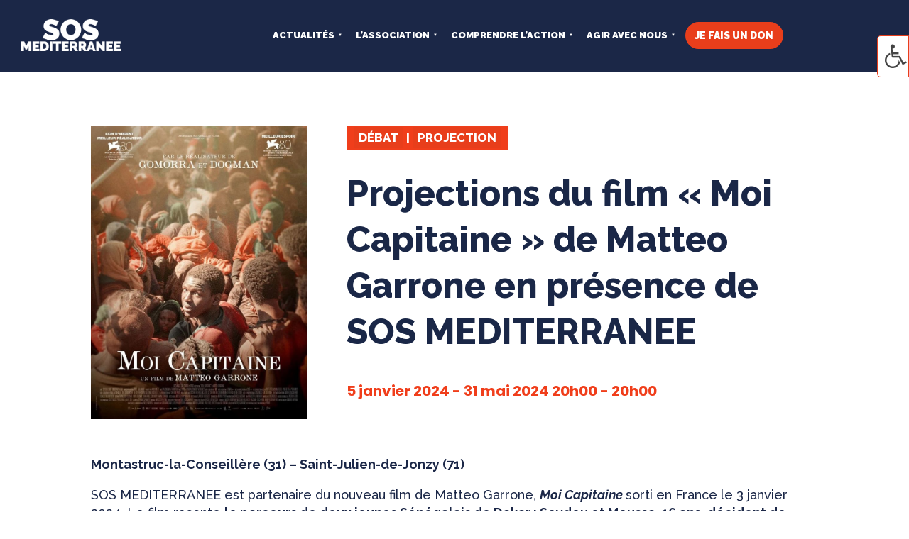

--- FILE ---
content_type: text/html; charset=UTF-8
request_url: https://sosmediterranee.fr/evenements/projection-du-film-moi-capitaine-de-matteo-garrone/
body_size: 43401
content:
<!DOCTYPE html>
<html lang="fr-FR" prefix="og: https://ogp.me/ns#">
<head><meta charset="UTF-8" /><script>if(navigator.userAgent.match(/MSIE|Internet Explorer/i)||navigator.userAgent.match(/Trident\/7\..*?rv:11/i)){var href=document.location.href;if(!href.match(/[?&]nowprocket/)){if(href.indexOf("?")==-1){if(href.indexOf("#")==-1){document.location.href=href+"?nowprocket=1"}else{document.location.href=href.replace("#","?nowprocket=1#")}}else{if(href.indexOf("#")==-1){document.location.href=href+"&nowprocket=1"}else{document.location.href=href.replace("#","&nowprocket=1#")}}}}</script><script>(()=>{class RocketLazyLoadScripts{constructor(){this.v="2.0.3",this.userEvents=["keydown","keyup","mousedown","mouseup","mousemove","mouseover","mouseenter","mouseout","mouseleave","touchmove","touchstart","touchend","touchcancel","wheel","click","dblclick","input","visibilitychange"],this.attributeEvents=["onblur","onclick","oncontextmenu","ondblclick","onfocus","onmousedown","onmouseenter","onmouseleave","onmousemove","onmouseout","onmouseover","onmouseup","onmousewheel","onscroll","onsubmit"]}async t(){this.i(),this.o(),/iP(ad|hone)/.test(navigator.userAgent)&&this.h(),this.u(),this.l(this),this.m(),this.k(this),this.p(this),this._(),await Promise.all([this.R(),this.L()]),this.lastBreath=Date.now(),this.S(this),this.P(),this.D(),this.O(),this.M(),await this.C(this.delayedScripts.normal),await this.C(this.delayedScripts.defer),await this.C(this.delayedScripts.async),this.F("domReady"),await this.T(),await this.j(),await this.I(),this.F("windowLoad"),await this.A(),window.dispatchEvent(new Event("rocket-allScriptsLoaded")),this.everythingLoaded=!0,this.lastTouchEnd&&await new Promise((t=>setTimeout(t,500-Date.now()+this.lastTouchEnd))),this.H(),this.F("all"),this.U(),this.W()}i(){this.CSPIssue=sessionStorage.getItem("rocketCSPIssue"),document.addEventListener("securitypolicyviolation",(t=>{this.CSPIssue||"script-src-elem"!==t.violatedDirective||"data"!==t.blockedURI||(this.CSPIssue=!0,sessionStorage.setItem("rocketCSPIssue",!0))}),{isRocket:!0})}o(){window.addEventListener("pageshow",(t=>{this.persisted=t.persisted,this.realWindowLoadedFired=!0}),{isRocket:!0}),window.addEventListener("pagehide",(()=>{this.onFirstUserAction=null}),{isRocket:!0})}h(){let t;function e(e){t=e}window.addEventListener("touchstart",e,{isRocket:!0}),window.addEventListener("touchend",(function i(o){Math.abs(o.changedTouches[0].pageX-t.changedTouches[0].pageX)<10&&Math.abs(o.changedTouches[0].pageY-t.changedTouches[0].pageY)<10&&o.timeStamp-t.timeStamp<200&&(o.target.dispatchEvent(new PointerEvent("click",{target:o.target,bubbles:!0,cancelable:!0,detail:1})),event.preventDefault(),window.removeEventListener("touchstart",e,{isRocket:!0}),window.removeEventListener("touchend",i,{isRocket:!0}))}),{isRocket:!0})}q(t){this.userActionTriggered||("mousemove"!==t.type||this.firstMousemoveIgnored?"keyup"===t.type||"mouseover"===t.type||"mouseout"===t.type||(this.userActionTriggered=!0,this.onFirstUserAction&&this.onFirstUserAction()):this.firstMousemoveIgnored=!0),"click"===t.type&&t.preventDefault(),this.savedUserEvents.length>0&&(t.stopPropagation(),t.stopImmediatePropagation()),"touchstart"===this.lastEvent&&"touchend"===t.type&&(this.lastTouchEnd=Date.now()),"click"===t.type&&(this.lastTouchEnd=0),this.lastEvent=t.type,this.savedUserEvents.push(t)}u(){this.savedUserEvents=[],this.userEventHandler=this.q.bind(this),this.userEvents.forEach((t=>window.addEventListener(t,this.userEventHandler,{passive:!1,isRocket:!0})))}U(){this.userEvents.forEach((t=>window.removeEventListener(t,this.userEventHandler,{passive:!1,isRocket:!0}))),this.savedUserEvents.forEach((t=>{t.target.dispatchEvent(new window[t.constructor.name](t.type,t))}))}m(){this.eventsMutationObserver=new MutationObserver((t=>{const e="return false";for(const i of t){if("attributes"===i.type){const t=i.target.getAttribute(i.attributeName);t&&t!==e&&(i.target.setAttribute("data-rocket-"+i.attributeName,t),i.target["rocket"+i.attributeName]=new Function("event",t),i.target.setAttribute(i.attributeName,e))}"childList"===i.type&&i.addedNodes.forEach((t=>{if(t.nodeType===Node.ELEMENT_NODE)for(const i of t.attributes)this.attributeEvents.includes(i.name)&&i.value&&""!==i.value&&(t.setAttribute("data-rocket-"+i.name,i.value),t["rocket"+i.name]=new Function("event",i.value),t.setAttribute(i.name,e))}))}})),this.eventsMutationObserver.observe(document,{subtree:!0,childList:!0,attributeFilter:this.attributeEvents})}H(){this.eventsMutationObserver.disconnect(),this.attributeEvents.forEach((t=>{document.querySelectorAll("[data-rocket-"+t+"]").forEach((e=>{e.setAttribute(t,e.getAttribute("data-rocket-"+t)),e.removeAttribute("data-rocket-"+t)}))}))}k(t){Object.defineProperty(HTMLElement.prototype,"onclick",{get(){return this.rocketonclick||null},set(e){this.rocketonclick=e,this.setAttribute(t.everythingLoaded?"onclick":"data-rocket-onclick","this.rocketonclick(event)")}})}S(t){function e(e,i){let o=e[i];e[i]=null,Object.defineProperty(e,i,{get:()=>o,set(s){t.everythingLoaded?o=s:e["rocket"+i]=o=s}})}e(document,"onreadystatechange"),e(window,"onload"),e(window,"onpageshow");try{Object.defineProperty(document,"readyState",{get:()=>t.rocketReadyState,set(e){t.rocketReadyState=e},configurable:!0}),document.readyState="loading"}catch(t){console.log("WPRocket DJE readyState conflict, bypassing")}}l(t){this.originalAddEventListener=EventTarget.prototype.addEventListener,this.originalRemoveEventListener=EventTarget.prototype.removeEventListener,this.savedEventListeners=[],EventTarget.prototype.addEventListener=function(e,i,o){o&&o.isRocket||!t.B(e,this)&&!t.userEvents.includes(e)||t.B(e,this)&&!t.userActionTriggered||e.startsWith("rocket-")||t.everythingLoaded?t.originalAddEventListener.call(this,e,i,o):t.savedEventListeners.push({target:this,remove:!1,type:e,func:i,options:o})},EventTarget.prototype.removeEventListener=function(e,i,o){o&&o.isRocket||!t.B(e,this)&&!t.userEvents.includes(e)||t.B(e,this)&&!t.userActionTriggered||e.startsWith("rocket-")||t.everythingLoaded?t.originalRemoveEventListener.call(this,e,i,o):t.savedEventListeners.push({target:this,remove:!0,type:e,func:i,options:o})}}F(t){"all"===t&&(EventTarget.prototype.addEventListener=this.originalAddEventListener,EventTarget.prototype.removeEventListener=this.originalRemoveEventListener),this.savedEventListeners=this.savedEventListeners.filter((e=>{let i=e.type,o=e.target||window;return"domReady"===t&&"DOMContentLoaded"!==i&&"readystatechange"!==i||("windowLoad"===t&&"load"!==i&&"readystatechange"!==i&&"pageshow"!==i||(this.B(i,o)&&(i="rocket-"+i),e.remove?o.removeEventListener(i,e.func,e.options):o.addEventListener(i,e.func,e.options),!1))}))}p(t){let e;function i(e){return t.everythingLoaded?e:e.split(" ").map((t=>"load"===t||t.startsWith("load.")?"rocket-jquery-load":t)).join(" ")}function o(o){function s(e){const s=o.fn[e];o.fn[e]=o.fn.init.prototype[e]=function(){return this[0]===window&&t.userActionTriggered&&("string"==typeof arguments[0]||arguments[0]instanceof String?arguments[0]=i(arguments[0]):"object"==typeof arguments[0]&&Object.keys(arguments[0]).forEach((t=>{const e=arguments[0][t];delete arguments[0][t],arguments[0][i(t)]=e}))),s.apply(this,arguments),this}}if(o&&o.fn&&!t.allJQueries.includes(o)){const e={DOMContentLoaded:[],"rocket-DOMContentLoaded":[]};for(const t in e)document.addEventListener(t,(()=>{e[t].forEach((t=>t()))}),{isRocket:!0});o.fn.ready=o.fn.init.prototype.ready=function(i){function s(){parseInt(o.fn.jquery)>2?setTimeout((()=>i.bind(document)(o))):i.bind(document)(o)}return t.realDomReadyFired?!t.userActionTriggered||t.fauxDomReadyFired?s():e["rocket-DOMContentLoaded"].push(s):e.DOMContentLoaded.push(s),o([])},s("on"),s("one"),s("off"),t.allJQueries.push(o)}e=o}t.allJQueries=[],o(window.jQuery),Object.defineProperty(window,"jQuery",{get:()=>e,set(t){o(t)}})}P(){const t=new Map;document.write=document.writeln=function(e){const i=document.currentScript,o=document.createRange(),s=i.parentElement;let n=t.get(i);void 0===n&&(n=i.nextSibling,t.set(i,n));const c=document.createDocumentFragment();o.setStart(c,0),c.appendChild(o.createContextualFragment(e)),s.insertBefore(c,n)}}async R(){return new Promise((t=>{this.userActionTriggered?t():this.onFirstUserAction=t}))}async L(){return new Promise((t=>{document.addEventListener("DOMContentLoaded",(()=>{this.realDomReadyFired=!0,t()}),{isRocket:!0})}))}async I(){return this.realWindowLoadedFired?Promise.resolve():new Promise((t=>{window.addEventListener("load",t,{isRocket:!0})}))}M(){this.pendingScripts=[];this.scriptsMutationObserver=new MutationObserver((t=>{for(const e of t)e.addedNodes.forEach((t=>{"SCRIPT"!==t.tagName||t.noModule||t.isWPRocket||this.pendingScripts.push({script:t,promise:new Promise((e=>{const i=()=>{const i=this.pendingScripts.findIndex((e=>e.script===t));i>=0&&this.pendingScripts.splice(i,1),e()};t.addEventListener("load",i,{isRocket:!0}),t.addEventListener("error",i,{isRocket:!0}),setTimeout(i,1e3)}))})}))})),this.scriptsMutationObserver.observe(document,{childList:!0,subtree:!0})}async j(){await this.J(),this.pendingScripts.length?(await this.pendingScripts[0].promise,await this.j()):this.scriptsMutationObserver.disconnect()}D(){this.delayedScripts={normal:[],async:[],defer:[]},document.querySelectorAll("script[type$=rocketlazyloadscript]").forEach((t=>{t.hasAttribute("data-rocket-src")?t.hasAttribute("async")&&!1!==t.async?this.delayedScripts.async.push(t):t.hasAttribute("defer")&&!1!==t.defer||"module"===t.getAttribute("data-rocket-type")?this.delayedScripts.defer.push(t):this.delayedScripts.normal.push(t):this.delayedScripts.normal.push(t)}))}async _(){await this.L();let t=[];document.querySelectorAll("script[type$=rocketlazyloadscript][data-rocket-src]").forEach((e=>{let i=e.getAttribute("data-rocket-src");if(i&&!i.startsWith("data:")){i.startsWith("//")&&(i=location.protocol+i);try{const o=new URL(i).origin;o!==location.origin&&t.push({src:o,crossOrigin:e.crossOrigin||"module"===e.getAttribute("data-rocket-type")})}catch(t){}}})),t=[...new Map(t.map((t=>[JSON.stringify(t),t]))).values()],this.N(t,"preconnect")}async $(t){if(await this.G(),!0!==t.noModule||!("noModule"in HTMLScriptElement.prototype))return new Promise((e=>{let i;function o(){(i||t).setAttribute("data-rocket-status","executed"),e()}try{if(navigator.userAgent.includes("Firefox/")||""===navigator.vendor||this.CSPIssue)i=document.createElement("script"),[...t.attributes].forEach((t=>{let e=t.nodeName;"type"!==e&&("data-rocket-type"===e&&(e="type"),"data-rocket-src"===e&&(e="src"),i.setAttribute(e,t.nodeValue))})),t.text&&(i.text=t.text),t.nonce&&(i.nonce=t.nonce),i.hasAttribute("src")?(i.addEventListener("load",o,{isRocket:!0}),i.addEventListener("error",(()=>{i.setAttribute("data-rocket-status","failed-network"),e()}),{isRocket:!0}),setTimeout((()=>{i.isConnected||e()}),1)):(i.text=t.text,o()),i.isWPRocket=!0,t.parentNode.replaceChild(i,t);else{const i=t.getAttribute("data-rocket-type"),s=t.getAttribute("data-rocket-src");i?(t.type=i,t.removeAttribute("data-rocket-type")):t.removeAttribute("type"),t.addEventListener("load",o,{isRocket:!0}),t.addEventListener("error",(i=>{this.CSPIssue&&i.target.src.startsWith("data:")?(console.log("WPRocket: CSP fallback activated"),t.removeAttribute("src"),this.$(t).then(e)):(t.setAttribute("data-rocket-status","failed-network"),e())}),{isRocket:!0}),s?(t.fetchPriority="high",t.removeAttribute("data-rocket-src"),t.src=s):t.src="data:text/javascript;base64,"+window.btoa(unescape(encodeURIComponent(t.text)))}}catch(i){t.setAttribute("data-rocket-status","failed-transform"),e()}}));t.setAttribute("data-rocket-status","skipped")}async C(t){const e=t.shift();return e?(e.isConnected&&await this.$(e),this.C(t)):Promise.resolve()}O(){this.N([...this.delayedScripts.normal,...this.delayedScripts.defer,...this.delayedScripts.async],"preload")}N(t,e){this.trash=this.trash||[];let i=!0;var o=document.createDocumentFragment();t.forEach((t=>{const s=t.getAttribute&&t.getAttribute("data-rocket-src")||t.src;if(s&&!s.startsWith("data:")){const n=document.createElement("link");n.href=s,n.rel=e,"preconnect"!==e&&(n.as="script",n.fetchPriority=i?"high":"low"),t.getAttribute&&"module"===t.getAttribute("data-rocket-type")&&(n.crossOrigin=!0),t.crossOrigin&&(n.crossOrigin=t.crossOrigin),t.integrity&&(n.integrity=t.integrity),t.nonce&&(n.nonce=t.nonce),o.appendChild(n),this.trash.push(n),i=!1}})),document.head.appendChild(o)}W(){this.trash.forEach((t=>t.remove()))}async T(){try{document.readyState="interactive"}catch(t){}this.fauxDomReadyFired=!0;try{await this.G(),document.dispatchEvent(new Event("rocket-readystatechange")),await this.G(),document.rocketonreadystatechange&&document.rocketonreadystatechange(),await this.G(),document.dispatchEvent(new Event("rocket-DOMContentLoaded")),await this.G(),window.dispatchEvent(new Event("rocket-DOMContentLoaded"))}catch(t){console.error(t)}}async A(){try{document.readyState="complete"}catch(t){}try{await this.G(),document.dispatchEvent(new Event("rocket-readystatechange")),await this.G(),document.rocketonreadystatechange&&document.rocketonreadystatechange(),await this.G(),window.dispatchEvent(new Event("rocket-load")),await this.G(),window.rocketonload&&window.rocketonload(),await this.G(),this.allJQueries.forEach((t=>t(window).trigger("rocket-jquery-load"))),await this.G();const t=new Event("rocket-pageshow");t.persisted=this.persisted,window.dispatchEvent(t),await this.G(),window.rocketonpageshow&&window.rocketonpageshow({persisted:this.persisted})}catch(t){console.error(t)}}async G(){Date.now()-this.lastBreath>45&&(await this.J(),this.lastBreath=Date.now())}async J(){return document.hidden?new Promise((t=>setTimeout(t))):new Promise((t=>requestAnimationFrame(t)))}B(t,e){return e===document&&"readystatechange"===t||(e===document&&"DOMContentLoaded"===t||(e===window&&"DOMContentLoaded"===t||(e===window&&"load"===t||e===window&&"pageshow"===t)))}static run(){(new RocketLazyLoadScripts).t()}}RocketLazyLoadScripts.run()})();</script>
	
<meta http-equiv="X-UA-Compatible" content="IE=edge">
	<link rel="pingback" href="" />

	<script type="rocketlazyloadscript" data-rocket-type="text/javascript">
		document.documentElement.className = 'js';
	</script>
	
	<link rel='stylesheet' id='tribe-events-views-v2-bootstrap-datepicker-styles-css' href='https://sosmediterranee.fr/wp-content/plugins/the-events-calendar/vendor/bootstrap-datepicker/css/bootstrap-datepicker.standalone.min.css?ver=6.15.0.1' type='text/css' media='all' />
<link data-minify="1" rel='stylesheet' id='tec-variables-skeleton-css' href='https://sosmediterranee.fr/wp-content/cache/min/1/wp-content/plugins/the-events-calendar/common/build/css/variables-skeleton.css?ver=1761564630' type='text/css' media='all' />
<link data-minify="1" rel='stylesheet' id='tribe-common-skeleton-style-css' href='https://sosmediterranee.fr/wp-content/cache/min/1/wp-content/plugins/the-events-calendar/common/build/css/common-skeleton.css?ver=1761564630' type='text/css' media='all' />
<link rel='stylesheet' id='tribe-tooltipster-css-css' href='https://sosmediterranee.fr/wp-content/plugins/the-events-calendar/common/vendor/tooltipster/tooltipster.bundle.min.css?ver=6.9.0.1' type='text/css' media='all' />
<link data-minify="1" rel='stylesheet' id='tribe-events-views-v2-skeleton-css' href='https://sosmediterranee.fr/wp-content/cache/min/1/wp-content/plugins/the-events-calendar/build/css/views-skeleton.css?ver=1761564630' type='text/css' media='all' />
<style id="et-builder-googlefonts-cached-inline">/* Original: https://fonts.googleapis.com/css?family=Raleway:100,200,300,regular,500,600,700,800,900,100italic,200italic,300italic,italic,500italic,600italic,700italic,800italic,900italic|Poppins:100,100italic,200,200italic,300,300italic,regular,italic,500,500italic,600,600italic,700,700italic,800,800italic,900,900italic&#038;subset=cyrillic,cyrillic-ext,latin,latin-ext,vietnamese,devanagari&#038;display=swap *//* User Agent: Mozilla/5.0 (Unknown; Linux x86_64) AppleWebKit/538.1 (KHTML, like Gecko) Safari/538.1 Daum/4.1 */@font-face {font-family: 'Poppins';font-style: italic;font-weight: 100;font-display: swap;src: url(https://fonts.gstatic.com/s/poppins/v24/pxiAyp8kv8JHgFVrJJLmE3tF.ttf) format('truetype');}@font-face {font-family: 'Poppins';font-style: italic;font-weight: 200;font-display: swap;src: url(https://fonts.gstatic.com/s/poppins/v24/pxiDyp8kv8JHgFVrJJLmv1plEA.ttf) format('truetype');}@font-face {font-family: 'Poppins';font-style: italic;font-weight: 300;font-display: swap;src: url(https://fonts.gstatic.com/s/poppins/v24/pxiDyp8kv8JHgFVrJJLm21llEA.ttf) format('truetype');}@font-face {font-family: 'Poppins';font-style: italic;font-weight: 400;font-display: swap;src: url(https://fonts.gstatic.com/s/poppins/v24/pxiGyp8kv8JHgFVrJJLedw.ttf) format('truetype');}@font-face {font-family: 'Poppins';font-style: italic;font-weight: 500;font-display: swap;src: url(https://fonts.gstatic.com/s/poppins/v24/pxiDyp8kv8JHgFVrJJLmg1hlEA.ttf) format('truetype');}@font-face {font-family: 'Poppins';font-style: italic;font-weight: 600;font-display: swap;src: url(https://fonts.gstatic.com/s/poppins/v24/pxiDyp8kv8JHgFVrJJLmr19lEA.ttf) format('truetype');}@font-face {font-family: 'Poppins';font-style: italic;font-weight: 700;font-display: swap;src: url(https://fonts.gstatic.com/s/poppins/v24/pxiDyp8kv8JHgFVrJJLmy15lEA.ttf) format('truetype');}@font-face {font-family: 'Poppins';font-style: italic;font-weight: 800;font-display: swap;src: url(https://fonts.gstatic.com/s/poppins/v24/pxiDyp8kv8JHgFVrJJLm111lEA.ttf) format('truetype');}@font-face {font-family: 'Poppins';font-style: italic;font-weight: 900;font-display: swap;src: url(https://fonts.gstatic.com/s/poppins/v24/pxiDyp8kv8JHgFVrJJLm81xlEA.ttf) format('truetype');}@font-face {font-family: 'Poppins';font-style: normal;font-weight: 100;font-display: swap;src: url(https://fonts.gstatic.com/s/poppins/v24/pxiGyp8kv8JHgFVrLPTedw.ttf) format('truetype');}@font-face {font-family: 'Poppins';font-style: normal;font-weight: 200;font-display: swap;src: url(https://fonts.gstatic.com/s/poppins/v24/pxiByp8kv8JHgFVrLFj_V1s.ttf) format('truetype');}@font-face {font-family: 'Poppins';font-style: normal;font-weight: 300;font-display: swap;src: url(https://fonts.gstatic.com/s/poppins/v24/pxiByp8kv8JHgFVrLDz8V1s.ttf) format('truetype');}@font-face {font-family: 'Poppins';font-style: normal;font-weight: 400;font-display: swap;src: url(https://fonts.gstatic.com/s/poppins/v24/pxiEyp8kv8JHgFVrFJA.ttf) format('truetype');}@font-face {font-family: 'Poppins';font-style: normal;font-weight: 500;font-display: swap;src: url(https://fonts.gstatic.com/s/poppins/v24/pxiByp8kv8JHgFVrLGT9V1s.ttf) format('truetype');}@font-face {font-family: 'Poppins';font-style: normal;font-weight: 600;font-display: swap;src: url(https://fonts.gstatic.com/s/poppins/v24/pxiByp8kv8JHgFVrLEj6V1s.ttf) format('truetype');}@font-face {font-family: 'Poppins';font-style: normal;font-weight: 700;font-display: swap;src: url(https://fonts.gstatic.com/s/poppins/v24/pxiByp8kv8JHgFVrLCz7V1s.ttf) format('truetype');}@font-face {font-family: 'Poppins';font-style: normal;font-weight: 800;font-display: swap;src: url(https://fonts.gstatic.com/s/poppins/v24/pxiByp8kv8JHgFVrLDD4V1s.ttf) format('truetype');}@font-face {font-family: 'Poppins';font-style: normal;font-weight: 900;font-display: swap;src: url(https://fonts.gstatic.com/s/poppins/v24/pxiByp8kv8JHgFVrLBT5V1s.ttf) format('truetype');}@font-face {font-family: 'Raleway';font-style: italic;font-weight: 100;font-display: swap;src: url(https://fonts.gstatic.com/s/raleway/v37/1Pt_g8zYS_SKggPNyCgSQamb1W0lwk4S4WjNPrQ.ttf) format('truetype');}@font-face {font-family: 'Raleway';font-style: italic;font-weight: 200;font-display: swap;src: url(https://fonts.gstatic.com/s/raleway/v37/1Pt_g8zYS_SKggPNyCgSQamb1W0lwk4S4ejMPrQ.ttf) format('truetype');}@font-face {font-family: 'Raleway';font-style: italic;font-weight: 300;font-display: swap;src: url(https://fonts.gstatic.com/s/raleway/v37/1Pt_g8zYS_SKggPNyCgSQamb1W0lwk4S4TbMPrQ.ttf) format('truetype');}@font-face {font-family: 'Raleway';font-style: italic;font-weight: 400;font-display: swap;src: url(https://fonts.gstatic.com/s/raleway/v37/1Pt_g8zYS_SKggPNyCgSQamb1W0lwk4S4WjMPrQ.ttf) format('truetype');}@font-face {font-family: 'Raleway';font-style: italic;font-weight: 500;font-display: swap;src: url(https://fonts.gstatic.com/s/raleway/v37/1Pt_g8zYS_SKggPNyCgSQamb1W0lwk4S4VrMPrQ.ttf) format('truetype');}@font-face {font-family: 'Raleway';font-style: italic;font-weight: 600;font-display: swap;src: url(https://fonts.gstatic.com/s/raleway/v37/1Pt_g8zYS_SKggPNyCgSQamb1W0lwk4S4bbLPrQ.ttf) format('truetype');}@font-face {font-family: 'Raleway';font-style: italic;font-weight: 700;font-display: swap;src: url(https://fonts.gstatic.com/s/raleway/v37/1Pt_g8zYS_SKggPNyCgSQamb1W0lwk4S4Y_LPrQ.ttf) format('truetype');}@font-face {font-family: 'Raleway';font-style: italic;font-weight: 800;font-display: swap;src: url(https://fonts.gstatic.com/s/raleway/v37/1Pt_g8zYS_SKggPNyCgSQamb1W0lwk4S4ejLPrQ.ttf) format('truetype');}@font-face {font-family: 'Raleway';font-style: italic;font-weight: 900;font-display: swap;src: url(https://fonts.gstatic.com/s/raleway/v37/1Pt_g8zYS_SKggPNyCgSQamb1W0lwk4S4cHLPrQ.ttf) format('truetype');}@font-face {font-family: 'Raleway';font-style: normal;font-weight: 100;font-display: swap;src: url(https://fonts.gstatic.com/s/raleway/v37/1Ptxg8zYS_SKggPN4iEgvnHyvveLxVvao4CP.ttf) format('truetype');}@font-face {font-family: 'Raleway';font-style: normal;font-weight: 200;font-display: swap;src: url(https://fonts.gstatic.com/s/raleway/v37/1Ptxg8zYS_SKggPN4iEgvnHyvveLxVtaooCP.ttf) format('truetype');}@font-face {font-family: 'Raleway';font-style: normal;font-weight: 300;font-display: swap;src: url(https://fonts.gstatic.com/s/raleway/v37/1Ptxg8zYS_SKggPN4iEgvnHyvveLxVuEooCP.ttf) format('truetype');}@font-face {font-family: 'Raleway';font-style: normal;font-weight: 400;font-display: swap;src: url(https://fonts.gstatic.com/s/raleway/v37/1Ptxg8zYS_SKggPN4iEgvnHyvveLxVvaooCP.ttf) format('truetype');}@font-face {font-family: 'Raleway';font-style: normal;font-weight: 500;font-display: swap;src: url(https://fonts.gstatic.com/s/raleway/v37/1Ptxg8zYS_SKggPN4iEgvnHyvveLxVvoooCP.ttf) format('truetype');}@font-face {font-family: 'Raleway';font-style: normal;font-weight: 600;font-display: swap;src: url(https://fonts.gstatic.com/s/raleway/v37/1Ptxg8zYS_SKggPN4iEgvnHyvveLxVsEpYCP.ttf) format('truetype');}@font-face {font-family: 'Raleway';font-style: normal;font-weight: 700;font-display: swap;src: url(https://fonts.gstatic.com/s/raleway/v37/1Ptxg8zYS_SKggPN4iEgvnHyvveLxVs9pYCP.ttf) format('truetype');}@font-face {font-family: 'Raleway';font-style: normal;font-weight: 800;font-display: swap;src: url(https://fonts.gstatic.com/s/raleway/v37/1Ptxg8zYS_SKggPN4iEgvnHyvveLxVtapYCP.ttf) format('truetype');}@font-face {font-family: 'Raleway';font-style: normal;font-weight: 900;font-display: swap;src: url(https://fonts.gstatic.com/s/raleway/v37/1Ptxg8zYS_SKggPN4iEgvnHyvveLxVtzpYCP.ttf) format('truetype');}/* User Agent: Mozilla/5.0 (Windows NT 6.1; WOW64; rv:27.0) Gecko/20100101 Firefox/27.0 */@font-face {font-family: 'Poppins';font-style: italic;font-weight: 100;font-display: swap;src: url(https://fonts.gstatic.com/l/font?kit=pxiAyp8kv8JHgFVrJJLmE3tG&skey=14913f5d70e4915e&v=v24) format('woff');}@font-face {font-family: 'Poppins';font-style: italic;font-weight: 200;font-display: swap;src: url(https://fonts.gstatic.com/l/font?kit=pxiDyp8kv8JHgFVrJJLmv1plEw&skey=e6f64e60fb8d9268&v=v24) format('woff');}@font-face {font-family: 'Poppins';font-style: italic;font-weight: 300;font-display: swap;src: url(https://fonts.gstatic.com/l/font?kit=pxiDyp8kv8JHgFVrJJLm21llEw&skey=b60188e8ecc47dee&v=v24) format('woff');}@font-face {font-family: 'Poppins';font-style: italic;font-weight: 400;font-display: swap;src: url(https://fonts.gstatic.com/l/font?kit=pxiGyp8kv8JHgFVrJJLedA&skey=f21d6e783fa43c88&v=v24) format('woff');}@font-face {font-family: 'Poppins';font-style: italic;font-weight: 500;font-display: swap;src: url(https://fonts.gstatic.com/l/font?kit=pxiDyp8kv8JHgFVrJJLmg1hlEw&skey=b0aa19767d34da85&v=v24) format('woff');}@font-face {font-family: 'Poppins';font-style: italic;font-weight: 600;font-display: swap;src: url(https://fonts.gstatic.com/l/font?kit=pxiDyp8kv8JHgFVrJJLmr19lEw&skey=7fbc556774b13ef0&v=v24) format('woff');}@font-face {font-family: 'Poppins';font-style: italic;font-weight: 700;font-display: swap;src: url(https://fonts.gstatic.com/l/font?kit=pxiDyp8kv8JHgFVrJJLmy15lEw&skey=29c3bd833a54ba8c&v=v24) format('woff');}@font-face {font-family: 'Poppins';font-style: italic;font-weight: 800;font-display: swap;src: url(https://fonts.gstatic.com/l/font?kit=pxiDyp8kv8JHgFVrJJLm111lEw&skey=6ea139488603f28c&v=v24) format('woff');}@font-face {font-family: 'Poppins';font-style: italic;font-weight: 900;font-display: swap;src: url(https://fonts.gstatic.com/l/font?kit=pxiDyp8kv8JHgFVrJJLm81xlEw&skey=846b48b4eada095a&v=v24) format('woff');}@font-face {font-family: 'Poppins';font-style: normal;font-weight: 100;font-display: swap;src: url(https://fonts.gstatic.com/l/font?kit=pxiGyp8kv8JHgFVrLPTedA&skey=57be0781cfb72ecd&v=v24) format('woff');}@font-face {font-family: 'Poppins';font-style: normal;font-weight: 200;font-display: swap;src: url(https://fonts.gstatic.com/l/font?kit=pxiByp8kv8JHgFVrLFj_V1g&skey=1bdc08fe61c3cc9e&v=v24) format('woff');}@font-face {font-family: 'Poppins';font-style: normal;font-weight: 300;font-display: swap;src: url(https://fonts.gstatic.com/l/font?kit=pxiByp8kv8JHgFVrLDz8V1g&skey=4aabc5055a39e031&v=v24) format('woff');}@font-face {font-family: 'Poppins';font-style: normal;font-weight: 400;font-display: swap;src: url(https://fonts.gstatic.com/l/font?kit=pxiEyp8kv8JHgFVrFJM&skey=87759fb096548f6d&v=v24) format('woff');}@font-face {font-family: 'Poppins';font-style: normal;font-weight: 500;font-display: swap;src: url(https://fonts.gstatic.com/l/font?kit=pxiByp8kv8JHgFVrLGT9V1g&skey=d4526a9b64c21b87&v=v24) format('woff');}@font-face {font-family: 'Poppins';font-style: normal;font-weight: 600;font-display: swap;src: url(https://fonts.gstatic.com/l/font?kit=pxiByp8kv8JHgFVrLEj6V1g&skey=ce7ef9d62ca89319&v=v24) format('woff');}@font-face {font-family: 'Poppins';font-style: normal;font-weight: 700;font-display: swap;src: url(https://fonts.gstatic.com/l/font?kit=pxiByp8kv8JHgFVrLCz7V1g&skey=cea76fe63715a67a&v=v24) format('woff');}@font-face {font-family: 'Poppins';font-style: normal;font-weight: 800;font-display: swap;src: url(https://fonts.gstatic.com/l/font?kit=pxiByp8kv8JHgFVrLDD4V1g&skey=f01e006f58df81ac&v=v24) format('woff');}@font-face {font-family: 'Poppins';font-style: normal;font-weight: 900;font-display: swap;src: url(https://fonts.gstatic.com/l/font?kit=pxiByp8kv8JHgFVrLBT5V1g&skey=6c361c40a830b323&v=v24) format('woff');}@font-face {font-family: 'Raleway';font-style: italic;font-weight: 100;font-display: swap;src: url(https://fonts.gstatic.com/l/font?kit=1Pt_g8zYS_SKggPNyCgSQamb1W0lwk4S4WjNPrc&skey=bf44ee29381a37b0&v=v37) format('woff');}@font-face {font-family: 'Raleway';font-style: italic;font-weight: 200;font-display: swap;src: url(https://fonts.gstatic.com/l/font?kit=1Pt_g8zYS_SKggPNyCgSQamb1W0lwk4S4ejMPrc&skey=bf44ee29381a37b0&v=v37) format('woff');}@font-face {font-family: 'Raleway';font-style: italic;font-weight: 300;font-display: swap;src: url(https://fonts.gstatic.com/l/font?kit=1Pt_g8zYS_SKggPNyCgSQamb1W0lwk4S4TbMPrc&skey=bf44ee29381a37b0&v=v37) format('woff');}@font-face {font-family: 'Raleway';font-style: italic;font-weight: 400;font-display: swap;src: url(https://fonts.gstatic.com/l/font?kit=1Pt_g8zYS_SKggPNyCgSQamb1W0lwk4S4WjMPrc&skey=bf44ee29381a37b0&v=v37) format('woff');}@font-face {font-family: 'Raleway';font-style: italic;font-weight: 500;font-display: swap;src: url(https://fonts.gstatic.com/l/font?kit=1Pt_g8zYS_SKggPNyCgSQamb1W0lwk4S4VrMPrc&skey=bf44ee29381a37b0&v=v37) format('woff');}@font-face {font-family: 'Raleway';font-style: italic;font-weight: 600;font-display: swap;src: url(https://fonts.gstatic.com/l/font?kit=1Pt_g8zYS_SKggPNyCgSQamb1W0lwk4S4bbLPrc&skey=bf44ee29381a37b0&v=v37) format('woff');}@font-face {font-family: 'Raleway';font-style: italic;font-weight: 700;font-display: swap;src: url(https://fonts.gstatic.com/l/font?kit=1Pt_g8zYS_SKggPNyCgSQamb1W0lwk4S4Y_LPrc&skey=bf44ee29381a37b0&v=v37) format('woff');}@font-face {font-family: 'Raleway';font-style: italic;font-weight: 800;font-display: swap;src: url(https://fonts.gstatic.com/l/font?kit=1Pt_g8zYS_SKggPNyCgSQamb1W0lwk4S4ejLPrc&skey=bf44ee29381a37b0&v=v37) format('woff');}@font-face {font-family: 'Raleway';font-style: italic;font-weight: 900;font-display: swap;src: url(https://fonts.gstatic.com/l/font?kit=1Pt_g8zYS_SKggPNyCgSQamb1W0lwk4S4cHLPrc&skey=bf44ee29381a37b0&v=v37) format('woff');}@font-face {font-family: 'Raleway';font-style: normal;font-weight: 100;font-display: swap;src: url(https://fonts.gstatic.com/l/font?kit=1Ptxg8zYS_SKggPN4iEgvnHyvveLxVvao4CM&skey=30a27f2564731c64&v=v37) format('woff');}@font-face {font-family: 'Raleway';font-style: normal;font-weight: 200;font-display: swap;src: url(https://fonts.gstatic.com/l/font?kit=1Ptxg8zYS_SKggPN4iEgvnHyvveLxVtaooCM&skey=30a27f2564731c64&v=v37) format('woff');}@font-face {font-family: 'Raleway';font-style: normal;font-weight: 300;font-display: swap;src: url(https://fonts.gstatic.com/l/font?kit=1Ptxg8zYS_SKggPN4iEgvnHyvveLxVuEooCM&skey=30a27f2564731c64&v=v37) format('woff');}@font-face {font-family: 'Raleway';font-style: normal;font-weight: 400;font-display: swap;src: url(https://fonts.gstatic.com/l/font?kit=1Ptxg8zYS_SKggPN4iEgvnHyvveLxVvaooCM&skey=30a27f2564731c64&v=v37) format('woff');}@font-face {font-family: 'Raleway';font-style: normal;font-weight: 500;font-display: swap;src: url(https://fonts.gstatic.com/l/font?kit=1Ptxg8zYS_SKggPN4iEgvnHyvveLxVvoooCM&skey=30a27f2564731c64&v=v37) format('woff');}@font-face {font-family: 'Raleway';font-style: normal;font-weight: 600;font-display: swap;src: url(https://fonts.gstatic.com/l/font?kit=1Ptxg8zYS_SKggPN4iEgvnHyvveLxVsEpYCM&skey=30a27f2564731c64&v=v37) format('woff');}@font-face {font-family: 'Raleway';font-style: normal;font-weight: 700;font-display: swap;src: url(https://fonts.gstatic.com/l/font?kit=1Ptxg8zYS_SKggPN4iEgvnHyvveLxVs9pYCM&skey=30a27f2564731c64&v=v37) format('woff');}@font-face {font-family: 'Raleway';font-style: normal;font-weight: 800;font-display: swap;src: url(https://fonts.gstatic.com/l/font?kit=1Ptxg8zYS_SKggPN4iEgvnHyvveLxVtapYCM&skey=30a27f2564731c64&v=v37) format('woff');}@font-face {font-family: 'Raleway';font-style: normal;font-weight: 900;font-display: swap;src: url(https://fonts.gstatic.com/l/font?kit=1Ptxg8zYS_SKggPN4iEgvnHyvveLxVtzpYCM&skey=30a27f2564731c64&v=v37) format('woff');}/* User Agent: Mozilla/5.0 (Windows NT 6.3; rv:39.0) Gecko/20100101 Firefox/39.0 */@font-face {font-family: 'Poppins';font-style: italic;font-weight: 100;font-display: swap;src: url(https://fonts.gstatic.com/s/poppins/v24/pxiAyp8kv8JHgFVrJJLmE3tA.woff2) format('woff2');}@font-face {font-family: 'Poppins';font-style: italic;font-weight: 200;font-display: swap;src: url(https://fonts.gstatic.com/s/poppins/v24/pxiDyp8kv8JHgFVrJJLmv1plFQ.woff2) format('woff2');}@font-face {font-family: 'Poppins';font-style: italic;font-weight: 300;font-display: swap;src: url(https://fonts.gstatic.com/s/poppins/v24/pxiDyp8kv8JHgFVrJJLm21llFQ.woff2) format('woff2');}@font-face {font-family: 'Poppins';font-style: italic;font-weight: 400;font-display: swap;src: url(https://fonts.gstatic.com/s/poppins/v24/pxiGyp8kv8JHgFVrJJLecg.woff2) format('woff2');}@font-face {font-family: 'Poppins';font-style: italic;font-weight: 500;font-display: swap;src: url(https://fonts.gstatic.com/s/poppins/v24/pxiDyp8kv8JHgFVrJJLmg1hlFQ.woff2) format('woff2');}@font-face {font-family: 'Poppins';font-style: italic;font-weight: 600;font-display: swap;src: url(https://fonts.gstatic.com/s/poppins/v24/pxiDyp8kv8JHgFVrJJLmr19lFQ.woff2) format('woff2');}@font-face {font-family: 'Poppins';font-style: italic;font-weight: 700;font-display: swap;src: url(https://fonts.gstatic.com/s/poppins/v24/pxiDyp8kv8JHgFVrJJLmy15lFQ.woff2) format('woff2');}@font-face {font-family: 'Poppins';font-style: italic;font-weight: 800;font-display: swap;src: url(https://fonts.gstatic.com/s/poppins/v24/pxiDyp8kv8JHgFVrJJLm111lFQ.woff2) format('woff2');}@font-face {font-family: 'Poppins';font-style: italic;font-weight: 900;font-display: swap;src: url(https://fonts.gstatic.com/s/poppins/v24/pxiDyp8kv8JHgFVrJJLm81xlFQ.woff2) format('woff2');}@font-face {font-family: 'Poppins';font-style: normal;font-weight: 100;font-display: swap;src: url(https://fonts.gstatic.com/s/poppins/v24/pxiGyp8kv8JHgFVrLPTecg.woff2) format('woff2');}@font-face {font-family: 'Poppins';font-style: normal;font-weight: 200;font-display: swap;src: url(https://fonts.gstatic.com/s/poppins/v24/pxiByp8kv8JHgFVrLFj_V14.woff2) format('woff2');}@font-face {font-family: 'Poppins';font-style: normal;font-weight: 300;font-display: swap;src: url(https://fonts.gstatic.com/s/poppins/v24/pxiByp8kv8JHgFVrLDz8V14.woff2) format('woff2');}@font-face {font-family: 'Poppins';font-style: normal;font-weight: 400;font-display: swap;src: url(https://fonts.gstatic.com/s/poppins/v24/pxiEyp8kv8JHgFVrFJU.woff2) format('woff2');}@font-face {font-family: 'Poppins';font-style: normal;font-weight: 500;font-display: swap;src: url(https://fonts.gstatic.com/s/poppins/v24/pxiByp8kv8JHgFVrLGT9V14.woff2) format('woff2');}@font-face {font-family: 'Poppins';font-style: normal;font-weight: 600;font-display: swap;src: url(https://fonts.gstatic.com/s/poppins/v24/pxiByp8kv8JHgFVrLEj6V14.woff2) format('woff2');}@font-face {font-family: 'Poppins';font-style: normal;font-weight: 700;font-display: swap;src: url(https://fonts.gstatic.com/s/poppins/v24/pxiByp8kv8JHgFVrLCz7V14.woff2) format('woff2');}@font-face {font-family: 'Poppins';font-style: normal;font-weight: 800;font-display: swap;src: url(https://fonts.gstatic.com/s/poppins/v24/pxiByp8kv8JHgFVrLDD4V14.woff2) format('woff2');}@font-face {font-family: 'Poppins';font-style: normal;font-weight: 900;font-display: swap;src: url(https://fonts.gstatic.com/s/poppins/v24/pxiByp8kv8JHgFVrLBT5V14.woff2) format('woff2');}@font-face {font-family: 'Raleway';font-style: italic;font-weight: 100;font-display: swap;src: url(https://fonts.gstatic.com/s/raleway/v37/1Pt_g8zYS_SKggPNyCgSQamb1W0lwk4S4WjNPrE.woff2) format('woff2');}@font-face {font-family: 'Raleway';font-style: italic;font-weight: 200;font-display: swap;src: url(https://fonts.gstatic.com/s/raleway/v37/1Pt_g8zYS_SKggPNyCgSQamb1W0lwk4S4ejMPrE.woff2) format('woff2');}@font-face {font-family: 'Raleway';font-style: italic;font-weight: 300;font-display: swap;src: url(https://fonts.gstatic.com/s/raleway/v37/1Pt_g8zYS_SKggPNyCgSQamb1W0lwk4S4TbMPrE.woff2) format('woff2');}@font-face {font-family: 'Raleway';font-style: italic;font-weight: 400;font-display: swap;src: url(https://fonts.gstatic.com/s/raleway/v37/1Pt_g8zYS_SKggPNyCgSQamb1W0lwk4S4WjMPrE.woff2) format('woff2');}@font-face {font-family: 'Raleway';font-style: italic;font-weight: 500;font-display: swap;src: url(https://fonts.gstatic.com/s/raleway/v37/1Pt_g8zYS_SKggPNyCgSQamb1W0lwk4S4VrMPrE.woff2) format('woff2');}@font-face {font-family: 'Raleway';font-style: italic;font-weight: 600;font-display: swap;src: url(https://fonts.gstatic.com/s/raleway/v37/1Pt_g8zYS_SKggPNyCgSQamb1W0lwk4S4bbLPrE.woff2) format('woff2');}@font-face {font-family: 'Raleway';font-style: italic;font-weight: 700;font-display: swap;src: url(https://fonts.gstatic.com/s/raleway/v37/1Pt_g8zYS_SKggPNyCgSQamb1W0lwk4S4Y_LPrE.woff2) format('woff2');}@font-face {font-family: 'Raleway';font-style: italic;font-weight: 800;font-display: swap;src: url(https://fonts.gstatic.com/s/raleway/v37/1Pt_g8zYS_SKggPNyCgSQamb1W0lwk4S4ejLPrE.woff2) format('woff2');}@font-face {font-family: 'Raleway';font-style: italic;font-weight: 900;font-display: swap;src: url(https://fonts.gstatic.com/s/raleway/v37/1Pt_g8zYS_SKggPNyCgSQamb1W0lwk4S4cHLPrE.woff2) format('woff2');}@font-face {font-family: 'Raleway';font-style: normal;font-weight: 100;font-display: swap;src: url(https://fonts.gstatic.com/s/raleway/v37/1Ptxg8zYS_SKggPN4iEgvnHyvveLxVvao4CK.woff2) format('woff2');}@font-face {font-family: 'Raleway';font-style: normal;font-weight: 200;font-display: swap;src: url(https://fonts.gstatic.com/s/raleway/v37/1Ptxg8zYS_SKggPN4iEgvnHyvveLxVtaooCK.woff2) format('woff2');}@font-face {font-family: 'Raleway';font-style: normal;font-weight: 300;font-display: swap;src: url(https://fonts.gstatic.com/s/raleway/v37/1Ptxg8zYS_SKggPN4iEgvnHyvveLxVuEooCK.woff2) format('woff2');}@font-face {font-family: 'Raleway';font-style: normal;font-weight: 400;font-display: swap;src: url(https://fonts.gstatic.com/s/raleway/v37/1Ptxg8zYS_SKggPN4iEgvnHyvveLxVvaooCK.woff2) format('woff2');}@font-face {font-family: 'Raleway';font-style: normal;font-weight: 500;font-display: swap;src: url(https://fonts.gstatic.com/s/raleway/v37/1Ptxg8zYS_SKggPN4iEgvnHyvveLxVvoooCK.woff2) format('woff2');}@font-face {font-family: 'Raleway';font-style: normal;font-weight: 600;font-display: swap;src: url(https://fonts.gstatic.com/s/raleway/v37/1Ptxg8zYS_SKggPN4iEgvnHyvveLxVsEpYCK.woff2) format('woff2');}@font-face {font-family: 'Raleway';font-style: normal;font-weight: 700;font-display: swap;src: url(https://fonts.gstatic.com/s/raleway/v37/1Ptxg8zYS_SKggPN4iEgvnHyvveLxVs9pYCK.woff2) format('woff2');}@font-face {font-family: 'Raleway';font-style: normal;font-weight: 800;font-display: swap;src: url(https://fonts.gstatic.com/s/raleway/v37/1Ptxg8zYS_SKggPN4iEgvnHyvveLxVtapYCK.woff2) format('woff2');}@font-face {font-family: 'Raleway';font-style: normal;font-weight: 900;font-display: swap;src: url(https://fonts.gstatic.com/s/raleway/v37/1Ptxg8zYS_SKggPN4iEgvnHyvveLxVtzpYCK.woff2) format('woff2');}</style>
<!-- Search Engine Optimization by Rank Math PRO - https://rankmath.com/ -->
<title>Projections du film &quot;Moi Capitaine&quot; de Matteo Garrone en présence de SOS MEDITERRANEE - SOS MEDITERRANEE</title>
<meta name="description" content="SOS MEDITERRANEE est partenaire du nouveau film de Matteo Garrone, Moi Capitaine sorti en France le 3 janvier 2024. Le film raconte le parcours de deux jeunes"/>
<meta name="robots" content="follow, index, max-snippet:-1, max-video-preview:-1, max-image-preview:large"/>
<link rel="canonical" href="https://sosmediterranee.fr/evenements/projection-du-film-moi-capitaine-de-matteo-garrone/" />
<meta property="og:locale" content="fr_FR" />
<meta property="og:type" content="article" />
<meta property="og:title" content="Projections du film &quot;Moi Capitaine&quot; de Matteo Garrone en présence de SOS MEDITERRANEE - SOS MEDITERRANEE" />
<meta property="og:description" content="SOS MEDITERRANEE est partenaire du nouveau film de Matteo Garrone, Moi Capitaine sorti en France le 3 janvier 2024. Le film raconte le parcours de deux jeunes" />
<meta property="og:url" content="https://sosmediterranee.fr/evenements/projection-du-film-moi-capitaine-de-matteo-garrone/" />
<meta property="og:site_name" content="SOS MEDITERRANEE" />
<meta property="og:updated_time" content="2024-05-21T16:54:26+02:00" />
<meta property="og:image" content="https://sosmediterranee.fr/wp-content/uploads/2024/01/moicapitaine.jpg" />
<meta property="og:image:secure_url" content="https://sosmediterranee.fr/wp-content/uploads/2024/01/moicapitaine.jpg" />
<meta property="og:image:width" content="720" />
<meta property="og:image:height" content="981" />
<meta property="og:image:alt" content="Moi Capitaine" />
<meta property="og:image:type" content="image/jpeg" />
<meta property="og:video" content="https://www.youtube.com/embed/peOwMyk0FRk" />
<meta property="video:duration" content="123" />
<meta property="ya:ovs:upload_date" content="2023-11-28T03:00:44-08:00" />
<meta property="ya:ovs:allow_embed" content="true" />
<meta name="twitter:card" content="summary_large_image" />
<meta name="twitter:title" content="Projections du film &quot;Moi Capitaine&quot; de Matteo Garrone en présence de SOS MEDITERRANEE - SOS MEDITERRANEE" />
<meta name="twitter:description" content="SOS MEDITERRANEE est partenaire du nouveau film de Matteo Garrone, Moi Capitaine sorti en France le 3 janvier 2024. Le film raconte le parcours de deux jeunes" />
<meta name="twitter:image" content="https://sosmediterranee.fr/wp-content/uploads/2024/01/moicapitaine.jpg" />
<script type="application/ld+json" class="rank-math-schema-pro">{"@context":"https://schema.org","@graph":[{"@type":"Organization","@id":"https://sosmediterranee.fr/#organization","name":"SOS MEDITERRANEE","url":"https://sosmediterranee.fr","logo":{"@type":"ImageObject","@id":"https://sosmediterranee.fr/#logo","url":"https://sosmediterranee.fr/wp-content/uploads/2022/05/SOS_Mediterranee_logo.png","contentUrl":"https://sosmediterranee.fr/wp-content/uploads/2022/05/SOS_Mediterranee_logo.png","caption":"SOS MEDITERRANEE","inLanguage":"fr-FR","width":"640","height":"217"}},{"@type":"WebSite","@id":"https://sosmediterranee.fr/#website","url":"https://sosmediterranee.fr","name":"SOS MEDITERRANEE","publisher":{"@id":"https://sosmediterranee.fr/#organization"},"inLanguage":"fr-FR"},{"@type":"ImageObject","@id":"https://sosmediterranee.fr/wp-content/uploads/2024/01/moicapitaine.jpg","url":"https://sosmediterranee.fr/wp-content/uploads/2024/01/moicapitaine.jpg","width":"720","height":"981","inLanguage":"fr-FR"},{"@type":"BreadcrumbList","@id":"https://sosmediterranee.fr/evenements/projection-du-film-moi-capitaine-de-matteo-garrone/#breadcrumb","itemListElement":[{"@type":"ListItem","position":"1","item":{"@id":"https://sosmediterranee.fr","name":"Accueil"}},{"@type":"ListItem","position":"2","item":{"@id":"https://sosmediterranee.fr/evenements/","name":"\u00c9v\u00e8nements"}},{"@type":"ListItem","position":"3","item":{"@id":"https://sosmediterranee.fr/evenements/projection-du-film-moi-capitaine-de-matteo-garrone/","name":"Projections du film \u00ab\u00a0Moi Capitaine\u00a0\u00bb de Matteo Garrone en pr\u00e9sence de SOS MEDITERRANEE"}}]},{"@type":"WebPage","@id":"https://sosmediterranee.fr/evenements/projection-du-film-moi-capitaine-de-matteo-garrone/#webpage","url":"https://sosmediterranee.fr/evenements/projection-du-film-moi-capitaine-de-matteo-garrone/","name":"Projections du film &quot;Moi Capitaine&quot; de Matteo Garrone en pr\u00e9sence de SOS MEDITERRANEE - SOS MEDITERRANEE","datePublished":"2024-01-05T10:55:15+01:00","dateModified":"2024-05-21T16:54:26+02:00","isPartOf":{"@id":"https://sosmediterranee.fr/#website"},"primaryImageOfPage":{"@id":"https://sosmediterranee.fr/wp-content/uploads/2024/01/moicapitaine.jpg"},"inLanguage":"fr-FR","breadcrumb":{"@id":"https://sosmediterranee.fr/evenements/projection-du-film-moi-capitaine-de-matteo-garrone/#breadcrumb"}},{"@type":"VideoObject","name":"Moi Capitaine - Bande-annonce officielle HD","description":"Un film de Matteo Garrone, avec Seydou Sarr, Moustapha Fall et Issaka Sawadogo.Au cin\u00e9ma le 3 janvier 2024 / https://www.pathefilms.com/film/moicapitaineSeyd...","uploadDate":"2023-11-28T03:00:44-08:00","thumbnailUrl":"https://sosmediterranee.fr/wp-content/uploads/2024/01/moicapitaine.jpg","embedUrl":"https://www.youtube.com/embed/peOwMyk0FRk","duration":"PT2M3S","width":"1280","height":"720","isFamilyFriendly":"True","@id":"https://sosmediterranee.fr/evenements/projection-du-film-moi-capitaine-de-matteo-garrone/#schema-2660298","isPartOf":{"@id":"https://sosmediterranee.fr/evenements/projection-du-film-moi-capitaine-de-matteo-garrone/#webpage"},"publisher":{"@id":"https://sosmediterranee.fr/#organization"},"inLanguage":"fr-FR","mainEntityOfPage":{"@id":"https://sosmediterranee.fr/evenements/projection-du-film-moi-capitaine-de-matteo-garrone/#webpage"}}]}</script>
<!-- /Rank Math WordPress SEO plugin -->

<link rel='dns-prefetch' href='//connect.facebook.net' />

<link rel="alternate" type="application/rss+xml" title="SOS MEDITERRANEE &raquo; Flux" href="https://sosmediterranee.fr/feed/" />
<link rel="alternate" type="application/rss+xml" title="SOS MEDITERRANEE &raquo; Flux des commentaires" href="https://sosmediterranee.fr/comments/feed/" />
<link rel="alternate" type="text/calendar" title="SOS MEDITERRANEE &raquo; Flux iCal" href="https://sosmediterranee.fr/evenements/?ical=1" />
<meta content="SOS Méditerranée v.1.0.1645535133" name="generator"/><link data-minify="1" rel='stylesheet' id='tribe-events-virtual-skeleton-css' href='https://sosmediterranee.fr/wp-content/cache/min/1/wp-content/plugins/events-calendar-pro/build/css/events-virtual-skeleton.css?ver=1761564630' type='text/css' media='all' />
<link data-minify="1" rel='stylesheet' id='tribe-events-virtual-single-skeleton-css' href='https://sosmediterranee.fr/wp-content/cache/min/1/wp-content/plugins/events-calendar-pro/build/css/events-virtual-single-skeleton.css?ver=1761564630' type='text/css' media='all' />
<link data-minify="1" rel='stylesheet' id='tec-events-pro-single-css' href='https://sosmediterranee.fr/wp-content/cache/min/1/wp-content/plugins/events-calendar-pro/build/css/events-single.css?ver=1761564630' type='text/css' media='all' />
<link data-minify="1" rel='stylesheet' id='tribe-events-calendar-pro-style-css' href='https://sosmediterranee.fr/wp-content/cache/min/1/wp-content/plugins/events-calendar-pro/build/css/tribe-events-pro-full.css?ver=1761564630' type='text/css' media='all' />
<link data-minify="1" rel='stylesheet' id='tribe-events-pro-mini-calendar-block-styles-css' href='https://sosmediterranee.fr/wp-content/cache/min/1/wp-content/plugins/events-calendar-pro/build/css/tribe-events-pro-mini-calendar-block.css?ver=1761564613' type='text/css' media='all' />
<link data-minify="1" rel='stylesheet' id='tribe-events-v2-single-skeleton-css' href='https://sosmediterranee.fr/wp-content/cache/min/1/wp-content/plugins/the-events-calendar/build/css/tribe-events-single-skeleton.css?ver=1761564630' type='text/css' media='all' />
<link data-minify="1" rel='stylesheet' id='tribe-events-virtual-single-v2-skeleton-css' href='https://sosmediterranee.fr/wp-content/cache/min/1/wp-content/plugins/events-calendar-pro/build/css/events-virtual-single-v2-skeleton.css?ver=1761564630' type='text/css' media='all' />
<style id='wp-emoji-styles-inline-css' type='text/css'>

	img.wp-smiley, img.emoji {
		display: inline !important;
		border: none !important;
		box-shadow: none !important;
		height: 1em !important;
		width: 1em !important;
		margin: 0 0.07em !important;
		vertical-align: -0.1em !important;
		background: none !important;
		padding: 0 !important;
	}
</style>
<link rel='stylesheet' id='wp-block-library-css' href='https://sosmediterranee.fr/wp-includes/css/dist/block-library/style.min.css?ver=6.7.3' type='text/css' media='all' />
<style id='wp-block-library-theme-inline-css' type='text/css'>
.wp-block-audio :where(figcaption){color:#555;font-size:13px;text-align:center}.is-dark-theme .wp-block-audio :where(figcaption){color:#ffffffa6}.wp-block-audio{margin:0 0 1em}.wp-block-code{border:1px solid #ccc;border-radius:4px;font-family:Menlo,Consolas,monaco,monospace;padding:.8em 1em}.wp-block-embed :where(figcaption){color:#555;font-size:13px;text-align:center}.is-dark-theme .wp-block-embed :where(figcaption){color:#ffffffa6}.wp-block-embed{margin:0 0 1em}.blocks-gallery-caption{color:#555;font-size:13px;text-align:center}.is-dark-theme .blocks-gallery-caption{color:#ffffffa6}:root :where(.wp-block-image figcaption){color:#555;font-size:13px;text-align:center}.is-dark-theme :root :where(.wp-block-image figcaption){color:#ffffffa6}.wp-block-image{margin:0 0 1em}.wp-block-pullquote{border-bottom:4px solid;border-top:4px solid;color:currentColor;margin-bottom:1.75em}.wp-block-pullquote cite,.wp-block-pullquote footer,.wp-block-pullquote__citation{color:currentColor;font-size:.8125em;font-style:normal;text-transform:uppercase}.wp-block-quote{border-left:.25em solid;margin:0 0 1.75em;padding-left:1em}.wp-block-quote cite,.wp-block-quote footer{color:currentColor;font-size:.8125em;font-style:normal;position:relative}.wp-block-quote:where(.has-text-align-right){border-left:none;border-right:.25em solid;padding-left:0;padding-right:1em}.wp-block-quote:where(.has-text-align-center){border:none;padding-left:0}.wp-block-quote.is-large,.wp-block-quote.is-style-large,.wp-block-quote:where(.is-style-plain){border:none}.wp-block-search .wp-block-search__label{font-weight:700}.wp-block-search__button{border:1px solid #ccc;padding:.375em .625em}:where(.wp-block-group.has-background){padding:1.25em 2.375em}.wp-block-separator.has-css-opacity{opacity:.4}.wp-block-separator{border:none;border-bottom:2px solid;margin-left:auto;margin-right:auto}.wp-block-separator.has-alpha-channel-opacity{opacity:1}.wp-block-separator:not(.is-style-wide):not(.is-style-dots){width:100px}.wp-block-separator.has-background:not(.is-style-dots){border-bottom:none;height:1px}.wp-block-separator.has-background:not(.is-style-wide):not(.is-style-dots){height:2px}.wp-block-table{margin:0 0 1em}.wp-block-table td,.wp-block-table th{word-break:normal}.wp-block-table :where(figcaption){color:#555;font-size:13px;text-align:center}.is-dark-theme .wp-block-table :where(figcaption){color:#ffffffa6}.wp-block-video :where(figcaption){color:#555;font-size:13px;text-align:center}.is-dark-theme .wp-block-video :where(figcaption){color:#ffffffa6}.wp-block-video{margin:0 0 1em}:root :where(.wp-block-template-part.has-background){margin-bottom:0;margin-top:0;padding:1.25em 2.375em}
</style>
<style id='global-styles-inline-css' type='text/css'>
:root{--wp--preset--aspect-ratio--square: 1;--wp--preset--aspect-ratio--4-3: 4/3;--wp--preset--aspect-ratio--3-4: 3/4;--wp--preset--aspect-ratio--3-2: 3/2;--wp--preset--aspect-ratio--2-3: 2/3;--wp--preset--aspect-ratio--16-9: 16/9;--wp--preset--aspect-ratio--9-16: 9/16;--wp--preset--color--black: #000000;--wp--preset--color--cyan-bluish-gray: #abb8c3;--wp--preset--color--white: #ffffff;--wp--preset--color--pale-pink: #f78da7;--wp--preset--color--vivid-red: #cf2e2e;--wp--preset--color--luminous-vivid-orange: #ff6900;--wp--preset--color--luminous-vivid-amber: #fcb900;--wp--preset--color--light-green-cyan: #7bdcb5;--wp--preset--color--vivid-green-cyan: #00d084;--wp--preset--color--pale-cyan-blue: #8ed1fc;--wp--preset--color--vivid-cyan-blue: #0693e3;--wp--preset--color--vivid-purple: #9b51e0;--wp--preset--color--bleu-sos: #1B2747;--wp--preset--color--orange-sos: #E83E1B;--wp--preset--color--blanc: #FFFFFF;--wp--preset--color--gris: #e3e2e9;--wp--preset--gradient--vivid-cyan-blue-to-vivid-purple: linear-gradient(135deg,rgba(6,147,227,1) 0%,rgb(155,81,224) 100%);--wp--preset--gradient--light-green-cyan-to-vivid-green-cyan: linear-gradient(135deg,rgb(122,220,180) 0%,rgb(0,208,130) 100%);--wp--preset--gradient--luminous-vivid-amber-to-luminous-vivid-orange: linear-gradient(135deg,rgba(252,185,0,1) 0%,rgba(255,105,0,1) 100%);--wp--preset--gradient--luminous-vivid-orange-to-vivid-red: linear-gradient(135deg,rgba(255,105,0,1) 0%,rgb(207,46,46) 100%);--wp--preset--gradient--very-light-gray-to-cyan-bluish-gray: linear-gradient(135deg,rgb(238,238,238) 0%,rgb(169,184,195) 100%);--wp--preset--gradient--cool-to-warm-spectrum: linear-gradient(135deg,rgb(74,234,220) 0%,rgb(151,120,209) 20%,rgb(207,42,186) 40%,rgb(238,44,130) 60%,rgb(251,105,98) 80%,rgb(254,248,76) 100%);--wp--preset--gradient--blush-light-purple: linear-gradient(135deg,rgb(255,206,236) 0%,rgb(152,150,240) 100%);--wp--preset--gradient--blush-bordeaux: linear-gradient(135deg,rgb(254,205,165) 0%,rgb(254,45,45) 50%,rgb(107,0,62) 100%);--wp--preset--gradient--luminous-dusk: linear-gradient(135deg,rgb(255,203,112) 0%,rgb(199,81,192) 50%,rgb(65,88,208) 100%);--wp--preset--gradient--pale-ocean: linear-gradient(135deg,rgb(255,245,203) 0%,rgb(182,227,212) 50%,rgb(51,167,181) 100%);--wp--preset--gradient--electric-grass: linear-gradient(135deg,rgb(202,248,128) 0%,rgb(113,206,126) 100%);--wp--preset--gradient--midnight: linear-gradient(135deg,rgb(2,3,129) 0%,rgb(40,116,252) 100%);--wp--preset--font-size--small: 13px;--wp--preset--font-size--medium: 20px;--wp--preset--font-size--large: 36px;--wp--preset--font-size--x-large: 42px;--wp--preset--spacing--20: 0.44rem;--wp--preset--spacing--30: 0.67rem;--wp--preset--spacing--40: 1rem;--wp--preset--spacing--50: 1.5rem;--wp--preset--spacing--60: 2.25rem;--wp--preset--spacing--70: 3.38rem;--wp--preset--spacing--80: 5.06rem;--wp--preset--shadow--natural: 6px 6px 9px rgba(0, 0, 0, 0.2);--wp--preset--shadow--deep: 12px 12px 50px rgba(0, 0, 0, 0.4);--wp--preset--shadow--sharp: 6px 6px 0px rgba(0, 0, 0, 0.2);--wp--preset--shadow--outlined: 6px 6px 0px -3px rgba(255, 255, 255, 1), 6px 6px rgba(0, 0, 0, 1);--wp--preset--shadow--crisp: 6px 6px 0px rgba(0, 0, 0, 1);}:root { --wp--style--global--content-size: 823px;--wp--style--global--wide-size: 1080px; }:where(body) { margin: 0; }.wp-site-blocks > .alignleft { float: left; margin-right: 2em; }.wp-site-blocks > .alignright { float: right; margin-left: 2em; }.wp-site-blocks > .aligncenter { justify-content: center; margin-left: auto; margin-right: auto; }:where(.is-layout-flex){gap: 0.5em;}:where(.is-layout-grid){gap: 0.5em;}.is-layout-flow > .alignleft{float: left;margin-inline-start: 0;margin-inline-end: 2em;}.is-layout-flow > .alignright{float: right;margin-inline-start: 2em;margin-inline-end: 0;}.is-layout-flow > .aligncenter{margin-left: auto !important;margin-right: auto !important;}.is-layout-constrained > .alignleft{float: left;margin-inline-start: 0;margin-inline-end: 2em;}.is-layout-constrained > .alignright{float: right;margin-inline-start: 2em;margin-inline-end: 0;}.is-layout-constrained > .aligncenter{margin-left: auto !important;margin-right: auto !important;}.is-layout-constrained > :where(:not(.alignleft):not(.alignright):not(.alignfull)){max-width: var(--wp--style--global--content-size);margin-left: auto !important;margin-right: auto !important;}.is-layout-constrained > .alignwide{max-width: var(--wp--style--global--wide-size);}body .is-layout-flex{display: flex;}.is-layout-flex{flex-wrap: wrap;align-items: center;}.is-layout-flex > :is(*, div){margin: 0;}body .is-layout-grid{display: grid;}.is-layout-grid > :is(*, div){margin: 0;}body{padding-top: 0px;padding-right: 0px;padding-bottom: 0px;padding-left: 0px;}:root :where(.wp-element-button, .wp-block-button__link){background-color: #32373c;border-width: 0;color: #fff;font-family: inherit;font-size: inherit;line-height: inherit;padding: calc(0.667em + 2px) calc(1.333em + 2px);text-decoration: none;}.has-black-color{color: var(--wp--preset--color--black) !important;}.has-cyan-bluish-gray-color{color: var(--wp--preset--color--cyan-bluish-gray) !important;}.has-white-color{color: var(--wp--preset--color--white) !important;}.has-pale-pink-color{color: var(--wp--preset--color--pale-pink) !important;}.has-vivid-red-color{color: var(--wp--preset--color--vivid-red) !important;}.has-luminous-vivid-orange-color{color: var(--wp--preset--color--luminous-vivid-orange) !important;}.has-luminous-vivid-amber-color{color: var(--wp--preset--color--luminous-vivid-amber) !important;}.has-light-green-cyan-color{color: var(--wp--preset--color--light-green-cyan) !important;}.has-vivid-green-cyan-color{color: var(--wp--preset--color--vivid-green-cyan) !important;}.has-pale-cyan-blue-color{color: var(--wp--preset--color--pale-cyan-blue) !important;}.has-vivid-cyan-blue-color{color: var(--wp--preset--color--vivid-cyan-blue) !important;}.has-vivid-purple-color{color: var(--wp--preset--color--vivid-purple) !important;}.has-bleu-sos-color{color: var(--wp--preset--color--bleu-sos) !important;}.has-orange-sos-color{color: var(--wp--preset--color--orange-sos) !important;}.has-blanc-color{color: var(--wp--preset--color--blanc) !important;}.has-gris-color{color: var(--wp--preset--color--gris) !important;}.has-black-background-color{background-color: var(--wp--preset--color--black) !important;}.has-cyan-bluish-gray-background-color{background-color: var(--wp--preset--color--cyan-bluish-gray) !important;}.has-white-background-color{background-color: var(--wp--preset--color--white) !important;}.has-pale-pink-background-color{background-color: var(--wp--preset--color--pale-pink) !important;}.has-vivid-red-background-color{background-color: var(--wp--preset--color--vivid-red) !important;}.has-luminous-vivid-orange-background-color{background-color: var(--wp--preset--color--luminous-vivid-orange) !important;}.has-luminous-vivid-amber-background-color{background-color: var(--wp--preset--color--luminous-vivid-amber) !important;}.has-light-green-cyan-background-color{background-color: var(--wp--preset--color--light-green-cyan) !important;}.has-vivid-green-cyan-background-color{background-color: var(--wp--preset--color--vivid-green-cyan) !important;}.has-pale-cyan-blue-background-color{background-color: var(--wp--preset--color--pale-cyan-blue) !important;}.has-vivid-cyan-blue-background-color{background-color: var(--wp--preset--color--vivid-cyan-blue) !important;}.has-vivid-purple-background-color{background-color: var(--wp--preset--color--vivid-purple) !important;}.has-bleu-sos-background-color{background-color: var(--wp--preset--color--bleu-sos) !important;}.has-orange-sos-background-color{background-color: var(--wp--preset--color--orange-sos) !important;}.has-blanc-background-color{background-color: var(--wp--preset--color--blanc) !important;}.has-gris-background-color{background-color: var(--wp--preset--color--gris) !important;}.has-black-border-color{border-color: var(--wp--preset--color--black) !important;}.has-cyan-bluish-gray-border-color{border-color: var(--wp--preset--color--cyan-bluish-gray) !important;}.has-white-border-color{border-color: var(--wp--preset--color--white) !important;}.has-pale-pink-border-color{border-color: var(--wp--preset--color--pale-pink) !important;}.has-vivid-red-border-color{border-color: var(--wp--preset--color--vivid-red) !important;}.has-luminous-vivid-orange-border-color{border-color: var(--wp--preset--color--luminous-vivid-orange) !important;}.has-luminous-vivid-amber-border-color{border-color: var(--wp--preset--color--luminous-vivid-amber) !important;}.has-light-green-cyan-border-color{border-color: var(--wp--preset--color--light-green-cyan) !important;}.has-vivid-green-cyan-border-color{border-color: var(--wp--preset--color--vivid-green-cyan) !important;}.has-pale-cyan-blue-border-color{border-color: var(--wp--preset--color--pale-cyan-blue) !important;}.has-vivid-cyan-blue-border-color{border-color: var(--wp--preset--color--vivid-cyan-blue) !important;}.has-vivid-purple-border-color{border-color: var(--wp--preset--color--vivid-purple) !important;}.has-bleu-sos-border-color{border-color: var(--wp--preset--color--bleu-sos) !important;}.has-orange-sos-border-color{border-color: var(--wp--preset--color--orange-sos) !important;}.has-blanc-border-color{border-color: var(--wp--preset--color--blanc) !important;}.has-gris-border-color{border-color: var(--wp--preset--color--gris) !important;}.has-vivid-cyan-blue-to-vivid-purple-gradient-background{background: var(--wp--preset--gradient--vivid-cyan-blue-to-vivid-purple) !important;}.has-light-green-cyan-to-vivid-green-cyan-gradient-background{background: var(--wp--preset--gradient--light-green-cyan-to-vivid-green-cyan) !important;}.has-luminous-vivid-amber-to-luminous-vivid-orange-gradient-background{background: var(--wp--preset--gradient--luminous-vivid-amber-to-luminous-vivid-orange) !important;}.has-luminous-vivid-orange-to-vivid-red-gradient-background{background: var(--wp--preset--gradient--luminous-vivid-orange-to-vivid-red) !important;}.has-very-light-gray-to-cyan-bluish-gray-gradient-background{background: var(--wp--preset--gradient--very-light-gray-to-cyan-bluish-gray) !important;}.has-cool-to-warm-spectrum-gradient-background{background: var(--wp--preset--gradient--cool-to-warm-spectrum) !important;}.has-blush-light-purple-gradient-background{background: var(--wp--preset--gradient--blush-light-purple) !important;}.has-blush-bordeaux-gradient-background{background: var(--wp--preset--gradient--blush-bordeaux) !important;}.has-luminous-dusk-gradient-background{background: var(--wp--preset--gradient--luminous-dusk) !important;}.has-pale-ocean-gradient-background{background: var(--wp--preset--gradient--pale-ocean) !important;}.has-electric-grass-gradient-background{background: var(--wp--preset--gradient--electric-grass) !important;}.has-midnight-gradient-background{background: var(--wp--preset--gradient--midnight) !important;}.has-small-font-size{font-size: var(--wp--preset--font-size--small) !important;}.has-medium-font-size{font-size: var(--wp--preset--font-size--medium) !important;}.has-large-font-size{font-size: var(--wp--preset--font-size--large) !important;}.has-x-large-font-size{font-size: var(--wp--preset--font-size--x-large) !important;}
:where(.wp-block-post-template.is-layout-flex){gap: 1.25em;}:where(.wp-block-post-template.is-layout-grid){gap: 1.25em;}
:where(.wp-block-columns.is-layout-flex){gap: 2em;}:where(.wp-block-columns.is-layout-grid){gap: 2em;}
:root :where(.wp-block-pullquote){font-size: 1.5em;line-height: 1.6;}
</style>
<link rel='stylesheet' id='ctf_styles-css' href='https://sosmediterranee.fr/wp-content/cache/background-css/1/sosmediterranee.fr/wp-content/plugins/custom-twitter-feeds-pro/css/ctf-styles.min.css?ver=2.2.5&wpr_t=1769675080' type='text/css' media='all' />
<link data-minify="1" rel='stylesheet' id='ila-font-css' href='https://sosmediterranee.fr/wp-content/cache/min/1/wp-content/plugins/ilogic-accessibility/assets/font-awesome.min.css?ver=1761564613' type='text/css' media='all' />
<link data-minify="1" rel='stylesheet' id='ila-style-css' href='https://sosmediterranee.fr/wp-content/cache/min/1/wp-content/plugins/ilogic-accessibility/assets/style.css?ver=1761564613' type='text/css' media='all' />
<link data-minify="1" rel='stylesheet' id='novo-map-css' href='https://sosmediterranee.fr/wp-content/cache/min/1/wp-content/plugins/novo-map/public/assets/css/novo-map-public.css?ver=1761564613' type='text/css' media='all' />
<link data-minify="1" rel='stylesheet' id='swpm.common-css' href='https://sosmediterranee.fr/wp-content/cache/min/1/wp-content/plugins/simple-membership/css/swpm.common.css?ver=1761564613' type='text/css' media='all' />
<link data-minify="1" rel='stylesheet' id='simplenewsletter-css' href='https://sosmediterranee.fr/wp-content/cache/min/1/wp-content/plugins/simplenewsletter/simplenewsletter.css?ver=1761564613' type='text/css' media='all' />
<link rel='stylesheet' id='divi-blog-extras-styles-css' href='https://sosmediterranee.fr/wp-content/plugins/divi-blog-extras/styles/style.min.css?ver=2.6.5' type='text/css' media='all' />
<link rel='stylesheet' id='supreme-modules-pro-for-divi-styles-css' href='https://sosmediterranee.fr/wp-content/plugins/supreme-modules-pro-for-divi/styles/style.min.css?ver=99.9' type='text/css' media='all' />
<link data-minify="1" rel='stylesheet' id='magnific-popup-css' href='https://sosmediterranee.fr/wp-content/cache/min/1/wp-content/themes/Divi/includes/builder/feature/dynamic-assets/assets/css/magnific_popup.css?ver=1761564613' type='text/css' media='all' />
<link data-minify="1" rel='stylesheet' id='dsm-swiper-css' href='https://sosmediterranee.fr/wp-content/cache/min/1/wp-content/plugins/supreme-modules-pro-for-divi/public/css/swiper.css?ver=1761564613' type='text/css' media='all' />
<link data-minify="1" rel='stylesheet' id='dsm-popup-css' href='https://sosmediterranee.fr/wp-content/cache/min/1/wp-content/plugins/supreme-modules-pro-for-divi/public/css/popup.css?ver=1761564613' type='text/css' media='all' />
<link data-minify="1" rel='stylesheet' id='dsm-animate-css' href='https://sosmediterranee.fr/wp-content/cache/min/1/wp-content/plugins/supreme-modules-pro-for-divi/public/css/animate.css?ver=1761564613' type='text/css' media='all' />
<link data-minify="1" rel='stylesheet' id='dsm-readmore-css' href='https://sosmediterranee.fr/wp-content/cache/min/1/wp-content/plugins/supreme-modules-pro-for-divi/public/css/readmore.css?ver=1761564613' type='text/css' media='all' />
<link data-minify="1" rel='stylesheet' id='divi-style-parent-css' href='https://sosmediterranee.fr/wp-content/cache/background-css/1/sosmediterranee.fr/wp-content/cache/min/1/wp-content/themes/Divi/style-static.min.css?ver=1761564613&wpr_t=1769675080' type='text/css' media='all' />
<link data-minify="1" rel='stylesheet' id='main-menu-css-css' href='https://sosmediterranee.fr/wp-content/cache/background-css/1/sosmediterranee.fr/wp-content/cache/min/1/wp-content/themes/sosmediterranee/custom.css?ver=1761564613&wpr_t=1769675080' type='text/css' media='all' />
<link data-minify="1" rel='stylesheet' id='divi-style-pum-css' href='https://sosmediterranee.fr/wp-content/cache/background-css/1/sosmediterranee.fr/wp-content/cache/min/1/wp-content/themes/sosmediterranee/style.css?ver=1761564613&wpr_t=1769675080' type='text/css' media='all' />
<script type="rocketlazyloadscript" data-rocket-type="text/javascript" data-rocket-src="https://sosmediterranee.fr/wp-includes/js/jquery/jquery.min.js?ver=3.7.1" id="jquery-core-js"></script>
<script type="rocketlazyloadscript" data-rocket-type="text/javascript" data-rocket-src="https://sosmediterranee.fr/wp-includes/js/jquery/jquery-migrate.min.js?ver=3.4.1" id="jquery-migrate-js"></script>
<script type="rocketlazyloadscript" data-rocket-type="text/javascript" data-rocket-src="https://sosmediterranee.fr/wp-content/plugins/the-events-calendar/common/build/js/tribe-common.js?ver=9c44e11f3503a33e9540" id="tribe-common-js"></script>
<script type="rocketlazyloadscript" data-rocket-type="text/javascript" data-rocket-src="https://sosmediterranee.fr/wp-content/plugins/the-events-calendar/build/js/views/breakpoints.js?ver=4208de2df2852e0b91ec" id="tribe-events-views-v2-breakpoints-js"></script>
<script type="rocketlazyloadscript" data-rocket-type="text/javascript" data-rocket-src="https://sosmediterranee.fr/wp-content/plugins/novo-map/gutenberg/dist/script.js?ver=99.9" id="novo-map-blocks-script-js"></script>
<script type="rocketlazyloadscript" data-rocket-type="text/javascript" id="altcha-widget-custom-options-js-after">
/* <![CDATA[ */
(() => { window.ALTCHA_WIDGET_ATTRS = {"challengeurl":"https:\/\/sosmediterranee.fr\/wp-json\/altcha\/v1\/challenge","strings":"{\"error\":\"La v\\u00e9rification a \\u00e9chou\\u00e9. R\\u00e9essayez plus tard.\",\"footer\":\"Prot\\u00e9g\\u00e9 par <a href=\\\"https:\\\/\\\/altcha.org\\\/\\\" target=\\\"_blank\\\">ALTCHA<\\\/a>\",\"label\":\"Je ne suis pas un robot\",\"verified\":\"V\\u00e9rifi\\u00e9\",\"verifying\":\"V\\u00e9rification en cours...\",\"waitAlert\":\"V\\u00e9rification en cours... veuillez patienter.\"}","auto":"onload","hidefooter":"1"}; })();
/* ]]> */
</script>
<script type="rocketlazyloadscript" data-rocket-type="text/javascript" data-rocket-src="https://sosmediterranee.fr/wp-content/themes/sosmediterranee/script-menu.js?ver=2" id="menu-js-js"></script>
<script type="rocketlazyloadscript" data-rocket-type="text/javascript" id="custom-js-js-before">
/* <![CDATA[ */
ajaxurl
/* ]]> */
</script>
<script type="rocketlazyloadscript" data-rocket-type="text/javascript" data-rocket-src="https://sosmediterranee.fr/wp-content/themes/sosmediterranee/script.js?ver=6.7.3" id="custom-js-js"></script>
<link rel="https://api.w.org/" href="https://sosmediterranee.fr/wp-json/" /><link rel="alternate" title="JSON" type="application/json" href="https://sosmediterranee.fr/wp-json/wp/v2/tribe_events/29081" /><link rel="EditURI" type="application/rsd+xml" title="RSD" href="https://sosmediterranee.fr/xmlrpc.php?rsd" />
<meta name="generator" content="WordPress 6.7.3" />
<link rel='shortlink' href='https://sosmediterranee.fr/?p=29081' />
<link rel="alternate" title="oEmbed (JSON)" type="application/json+oembed" href="https://sosmediterranee.fr/wp-json/oembed/1.0/embed?url=https%3A%2F%2Fsosmediterranee.fr%2Fevenements%2Fprojection-du-film-moi-capitaine-de-matteo-garrone%2F" />
<link rel="alternate" title="oEmbed (XML)" type="text/xml+oembed" href="https://sosmediterranee.fr/wp-json/oembed/1.0/embed?url=https%3A%2F%2Fsosmediterranee.fr%2Fevenements%2Fprojection-du-film-moi-capitaine-de-matteo-garrone%2F&#038;format=xml" />
<style>input[type="radio"].inpt-ila:checked + label, input[type="checkbox"].inpt-ila:checked + label, .settings-btn-ila + label, .ila-right .settings-btn-ila + label, .ila-left .settings-btn-ila + label, .layout-buttons-ila, .layout-buttons-ila a {color: !important;}input[type="radio"].inpt-ila:checked + label, input[type="checkbox"].inpt-ila:checked + label, #reset-layout-ila:focus, .layout-buttons-ila:hover {background:#e83e1b !important;}.settings-btn-ila:checked ~ .buttons-wrapper-ila, .layout-buttons-ila, #settings-btn-ila:checked + label, .settings-btn-ila + label {border-color:#e83e1b !important;}@media screen and (max-width: 768px) {#wrap-ila {display: none !important;}}#credit-links-ila a, #credit-links-ila span {display: none !important;} #credit-links-ila a.ila-extra-close {display: block !important;}</style><meta name="tec-api-version" content="v1"><meta name="tec-api-origin" content="https://sosmediterranee.fr"><link rel="alternate" href="https://sosmediterranee.fr/wp-json/tribe/events/v1/events/29081" />	<!-- Google Tag Manager -->
    <script type="rocketlazyloadscript" data-rocket-type="application/javascript">
        (function(w,d,s,l,i){w[l]=w[l]||[];w[l].push({'gtm.start':
				new Date().getTime(),event:'gtm.js'});var f=d.getElementsByTagName(s)[0],
														  j=d.createElement(s),dl=l!='dataLayer'?'&l='+l:'';j.async=true;j.src=
			'https://www.googletagmanager.com/gtm.js?id='+i+dl;f.parentNode.insertBefore(j,f);
		})(window,document,'script','dataLayer','GTM-PNZ5LJJ');

    </script>
	<!-- End Google Tag Manager -->

    <!-- Linkedin Tag -->
    <script type="rocketlazyloadscript" data-rocket-type="application/javascript">
        _linkedin_partner_id = "6924218";
        window._linkedin_data_partner_ids = window._linkedin_data_partner_ids || [];
        window._linkedin_data_partner_ids.push(_linkedin_partner_id);

        (function(l) {
            if (!l){window.lintrk = function(a,b){window.lintrk.q.push([a,b])};
                window.lintrk.q=[]}
            var s = document.getElementsByTagName("script")[0];
            var b = document.createElement("script");
            b.type = "text/javascript";b.async = true;
            b.src = "https://snap.licdn.com/li.lms-analytics/insight.min.js";
            s.parentNode.insertBefore(b, s);})(window.lintrk);
    </script>
    <noscript>
        <img type="opt-in" height="1" width="1" style="display:none;" alt="" src="https://px.ads.linkedin.com/collect/?pid=6924218&fmt=gif" />
    </noscript>
    <!-- End Linkedin Tag -->


    <!--Code de la prehome : code à intégrer avant la fermeture de la balise <head> du site-->
    <link data-minify="1" rel="stylesheet" href="https://sosmediterranee.fr/wp-content/cache/background-css/1/sosmediterranee.fr/wp-content/cache/min/1/prehome/css/prehome.css?ver=1761564613&wpr_t=1769675080" type="text/css">
    <script type="text/javascript" src="https://sosmediterranee.alwaysdata.net/prehome/js/prehome.js"></script>
    <!--Fin du code de la prehome-->
	<meta name="viewport" content="width=device-width, initial-scale=1.0, maximum-scale=1.0, user-scalable=0" /><style type="text/css" id="custom-background-css">
body.custom-background { background-color: #ffffff; }
</style>
	<script type="application/ld+json">
[{"@context":"http://schema.org","@type":"Event","name":"Projections du film \u00ab\u00a0Moi Capitaine\u00a0\u00bb de Matteo Garrone en pr\u00e9sence de SOS MEDITERRANEE","description":"&lt;p&gt;Montastruc-la-Conseill\u00e8re (31) - Saint-Julien-de-Jonzy (71) SOS MEDITERRANEE est partenaire du nouveau film de Matteo Garrone,\u00a0Moi Capitaine sorti en France le 3 janvier 2024. Le film raconte\u00a0le parcours de deux jeunes [&hellip;]&lt;/p&gt;\\n","image":"https://sosmediterranee.fr/wp-content/uploads/2024/01/moicapitaine.jpg","url":"https://sosmediterranee.fr/evenements/projection-du-film-moi-capitaine-de-matteo-garrone/","eventAttendanceMode":"https://schema.org/OfflineEventAttendanceMode","eventStatus":"https://schema.org/EventScheduled","startDate":"2024-01-05T20:00:00+01:00","endDate":"2024-05-31T20:00:00+02:00","performer":"Organization"}]
</script><link rel="icon" href="https://sosmediterranee.fr/wp-content/uploads/2022/02/sos-60x60.png" sizes="32x32" />
<link rel="icon" href="https://sosmediterranee.fr/wp-content/uploads/2022/02/sos.png" sizes="192x192" />
<link rel="apple-touch-icon" href="https://sosmediterranee.fr/wp-content/uploads/2022/02/sos.png" />
<meta name="msapplication-TileImage" content="https://sosmediterranee.fr/wp-content/uploads/2022/02/sos.png" />
<style id="et-divi-customizer-global-cached-inline-styles">body,.et_pb_column_1_2 .et_quote_content blockquote cite,.et_pb_column_1_2 .et_link_content a.et_link_main_url,.et_pb_column_1_3 .et_quote_content blockquote cite,.et_pb_column_3_8 .et_quote_content blockquote cite,.et_pb_column_1_4 .et_quote_content blockquote cite,.et_pb_blog_grid .et_quote_content blockquote cite,.et_pb_column_1_3 .et_link_content a.et_link_main_url,.et_pb_column_3_8 .et_link_content a.et_link_main_url,.et_pb_column_1_4 .et_link_content a.et_link_main_url,.et_pb_blog_grid .et_link_content a.et_link_main_url,body .et_pb_bg_layout_light .et_pb_post p,body .et_pb_bg_layout_dark .et_pb_post p{font-size:17px}.et_pb_slide_content,.et_pb_best_value{font-size:19px}body{color:#1b2747}body{line-height:1.5em}a{color:#e83e1b}#main-header,#main-header .nav li ul,.et-search-form,#main-header .et_mobile_menu{background-color:#1b2747}#top-menu li a{font-size:15px}body.et_vertical_nav .container.et_search_form_container .et-search-form input{font-size:15px!important}#footer-widgets .footer-widget li:before{top:11.45px}body .et_pb_button{border-width:0px!important;font-weight:bold;font-style:normal;text-transform:none;text-decoration:none;}body.et_pb_button_helper_class .et_pb_button,body.et_pb_button_helper_class .et_pb_module.et_pb_button{}body .et_pb_button:after{content:'$';font-size:20px}body .et_pb_bg_layout_light.et_pb_button:hover,body .et_pb_bg_layout_light .et_pb_button:hover,body .et_pb_button:hover{color:rgba(232,62,27,0.6)!important;background-color:rgba(255,255,255,0)}h1,h2,h3,h4,h5,h6,.et_quote_content blockquote p,.et_pb_slide_description .et_pb_slide_title{font-weight:bold;font-style:normal;text-transform:none;text-decoration:none}@media only screen and (min-width:981px){.et_header_style_left #et-top-navigation,.et_header_style_split #et-top-navigation{padding:15px 0 0 0}.et_header_style_left #et-top-navigation nav>ul>li>a,.et_header_style_split #et-top-navigation nav>ul>li>a{padding-bottom:15px}.et_header_style_split .centered-inline-logo-wrap{width:30px;margin:-30px 0}.et_header_style_split .centered-inline-logo-wrap #logo{max-height:30px}.et_pb_svg_logo.et_header_style_split .centered-inline-logo-wrap #logo{height:30px}.et_header_style_centered #top-menu>li>a{padding-bottom:5px}.et_header_style_slide #et-top-navigation,.et_header_style_fullscreen #et-top-navigation{padding:6px 0 6px 0!important}.et_header_style_centered #main-header .logo_container{height:30px}#logo{max-height:50%}.et_pb_svg_logo #logo{height:50%}}@media only screen and (min-width:1350px){.et_pb_row{padding:27px 0}.et_pb_section{padding:54px 0}.single.et_pb_pagebuilder_layout.et_full_width_page .et_post_meta_wrapper{padding-top:81px}.et_pb_fullwidth_section{padding:0}}	h1,h2,h3,h4,h5,h6{font-family:'Raleway',Helvetica,Arial,Lucida,sans-serif}body,input,textarea,select{font-family:'Raleway',Helvetica,Arial,Lucida,sans-serif}.offre_wrapper .offre_list{justify-content:flex-start}</style><noscript><style id="rocket-lazyload-nojs-css">.rll-youtube-player, [data-lazy-src]{display:none !important;}</style></noscript><style id="wpr-lazyload-bg-container"></style><style id="wpr-lazyload-bg-exclusion"></style>
<noscript>
<style id="wpr-lazyload-bg-nostyle">.ctf_lb-nav a.ctf_lb-prev{--wpr-bg-3f621988-3be9-471b-8c7b-5234e7884671: url('https://sosmediterranee.fr/wp-content/plugins/custom-twitter-feeds-pro/img/ctf-sprite.png');}.ctf-audio-iframe .ctf_lb-nav a.ctf_lb-prev{--wpr-bg-7ff0c6b2-7583-47af-9009-eb9ac97d94ae: url('https://sosmediterranee.fr/wp-content/plugins/custom-twitter-feeds-pro/img/prev.png');}.ctf_lb-nav a.ctf_lb-next{--wpr-bg-095aac3a-1f70-4220-9417-f204a9c68109: url('https://sosmediterranee.fr/wp-content/plugins/custom-twitter-feeds-pro/img/ctf-sprite.png');}.ctf_lb-nav span{--wpr-bg-1e487411-dbcb-4141-bef2-855472ae40a0: url('https://sosmediterranee.fr/wp-content/plugins/custom-twitter-feeds-pro/img/ctf-sprite.png');}.ctf_lb-data .ctf_lb-close{--wpr-bg-27fbf12c-f6b4-4742-a9b2-d2b8c9110ccc: url('https://sosmediterranee.fr/wp-content/plugins/custom-twitter-feeds-pro/img/ctf-sprite.png');}.ctf_lb-data .ctf_lb-close{--wpr-bg-509f989b-3d7b-4f91-bf56-330cf506fe46: url('https://sosmediterranee.fr/wp-content/plugins/custom-twitter-feeds-pro/img/ctf-sprite.png');}.et_pb_preload:before{--wpr-bg-231db353-c417-405b-991b-946af7342774: url('https://sosmediterranee.fr/wp-content/themes/Divi/includes/builder/styles/images/preloader.gif');}.et_subscribe_loader{--wpr-bg-df59e196-a3a0-45ea-9279-9bbe39ca756b: url('https://sosmediterranee.fr/wp-content/themes/Divi/includes/builder/styles/images/subscribe-loader.gif');}.loader{--wpr-bg-882adfd8-cb8a-416f-91bf-544735e7d5fe: url('https://sosmediterranee.fr/wp-content/uploads/2022/03/Spinner-1.4s-200px.gif');}#progressBar:before{--wpr-bg-a970d4dd-cab4-406d-841d-487396f261a3: url('https://sosmediterranee.fr/wp-content/uploads/2022/02/bateau.png');}.bar_bleu:after{--wpr-bg-165f706a-8391-4340-a29e-189de75f9aeb: url('https://sosmediterranee.fr/wp-content/uploads/2022/03/rubber.svg');}#progressBar::before{--wpr-bg-2eb1944c-df2d-484d-b4e8-e11a513f3ab2: url('https://sosmediterranee.fr/wp-content/uploads/2022/02/bateau.png');}.loader{--wpr-bg-8ef6bbed-8165-4e0c-bd81-3ec04f951343: url('https://sosmediterranee.fr/wp-content/uploads/2022/03/Spinner-1.4s-200px.gif');}.loader{--wpr-bg-d1e831dd-978b-48e2-9c03-518f3067ac50: url('https://sosmediterranee.fr/wp-content/uploads/2022/03/Spinner-1.4s-200px.gif');}#progressBar:before{--wpr-bg-ae3915fc-fd4f-460b-afb1-991ae473b767: url('https://sosmediterranee.fr/wp-content/uploads/2022/02/bateau.png');}#progressBar:before{--wpr-bg-bd2844d4-fbd0-499d-bd20-610112f407b7: url('https://sosmediterranee.fr/wp-content/uploads/2022/02/bateau.png');}.alteriade_PH_contenu_PH1{--wpr-bg-f28a343d-bfca-41cd-b9c6-d5943fa5d7f8: url('https://sosmediterranee.alwaysdata.net/prehome/css/../images/ph1-visuel@2x.jpg');}</style>
</noscript>
<script type="application/javascript">const rocket_pairs = [{"selector":".ctf_lb-nav a.ctf_lb-prev","style":".ctf_lb-nav a.ctf_lb-prev{--wpr-bg-3f621988-3be9-471b-8c7b-5234e7884671: url('https:\/\/sosmediterranee.fr\/wp-content\/plugins\/custom-twitter-feeds-pro\/img\/ctf-sprite.png');}","hash":"3f621988-3be9-471b-8c7b-5234e7884671","url":"https:\/\/sosmediterranee.fr\/wp-content\/plugins\/custom-twitter-feeds-pro\/img\/ctf-sprite.png"},{"selector":".ctf-audio-iframe .ctf_lb-nav a.ctf_lb-prev","style":".ctf-audio-iframe .ctf_lb-nav a.ctf_lb-prev{--wpr-bg-7ff0c6b2-7583-47af-9009-eb9ac97d94ae: url('https:\/\/sosmediterranee.fr\/wp-content\/plugins\/custom-twitter-feeds-pro\/img\/prev.png');}","hash":"7ff0c6b2-7583-47af-9009-eb9ac97d94ae","url":"https:\/\/sosmediterranee.fr\/wp-content\/plugins\/custom-twitter-feeds-pro\/img\/prev.png"},{"selector":".ctf_lb-nav a.ctf_lb-next","style":".ctf_lb-nav a.ctf_lb-next{--wpr-bg-095aac3a-1f70-4220-9417-f204a9c68109: url('https:\/\/sosmediterranee.fr\/wp-content\/plugins\/custom-twitter-feeds-pro\/img\/ctf-sprite.png');}","hash":"095aac3a-1f70-4220-9417-f204a9c68109","url":"https:\/\/sosmediterranee.fr\/wp-content\/plugins\/custom-twitter-feeds-pro\/img\/ctf-sprite.png"},{"selector":".ctf_lb-nav span","style":".ctf_lb-nav span{--wpr-bg-1e487411-dbcb-4141-bef2-855472ae40a0: url('https:\/\/sosmediterranee.fr\/wp-content\/plugins\/custom-twitter-feeds-pro\/img\/ctf-sprite.png');}","hash":"1e487411-dbcb-4141-bef2-855472ae40a0","url":"https:\/\/sosmediterranee.fr\/wp-content\/plugins\/custom-twitter-feeds-pro\/img\/ctf-sprite.png"},{"selector":".ctf_lb-data .ctf_lb-close","style":".ctf_lb-data .ctf_lb-close{--wpr-bg-27fbf12c-f6b4-4742-a9b2-d2b8c9110ccc: url('https:\/\/sosmediterranee.fr\/wp-content\/plugins\/custom-twitter-feeds-pro\/img\/ctf-sprite.png');}","hash":"27fbf12c-f6b4-4742-a9b2-d2b8c9110ccc","url":"https:\/\/sosmediterranee.fr\/wp-content\/plugins\/custom-twitter-feeds-pro\/img\/ctf-sprite.png"},{"selector":".ctf_lb-data .ctf_lb-close","style":".ctf_lb-data .ctf_lb-close{--wpr-bg-509f989b-3d7b-4f91-bf56-330cf506fe46: url('https:\/\/sosmediterranee.fr\/wp-content\/plugins\/custom-twitter-feeds-pro\/img\/ctf-sprite.png');}","hash":"509f989b-3d7b-4f91-bf56-330cf506fe46","url":"https:\/\/sosmediterranee.fr\/wp-content\/plugins\/custom-twitter-feeds-pro\/img\/ctf-sprite.png"},{"selector":".et_pb_preload","style":".et_pb_preload:before{--wpr-bg-231db353-c417-405b-991b-946af7342774: url('https:\/\/sosmediterranee.fr\/wp-content\/themes\/Divi\/includes\/builder\/styles\/images\/preloader.gif');}","hash":"231db353-c417-405b-991b-946af7342774","url":"https:\/\/sosmediterranee.fr\/wp-content\/themes\/Divi\/includes\/builder\/styles\/images\/preloader.gif"},{"selector":".et_subscribe_loader","style":".et_subscribe_loader{--wpr-bg-df59e196-a3a0-45ea-9279-9bbe39ca756b: url('https:\/\/sosmediterranee.fr\/wp-content\/themes\/Divi\/includes\/builder\/styles\/images\/subscribe-loader.gif');}","hash":"df59e196-a3a0-45ea-9279-9bbe39ca756b","url":"https:\/\/sosmediterranee.fr\/wp-content\/themes\/Divi\/includes\/builder\/styles\/images\/subscribe-loader.gif"},{"selector":".loader","style":".loader{--wpr-bg-882adfd8-cb8a-416f-91bf-544735e7d5fe: url('https:\/\/sosmediterranee.fr\/wp-content\/uploads\/2022\/03\/Spinner-1.4s-200px.gif');}","hash":"882adfd8-cb8a-416f-91bf-544735e7d5fe","url":"https:\/\/sosmediterranee.fr\/wp-content\/uploads\/2022\/03\/Spinner-1.4s-200px.gif"},{"selector":"#progressBar","style":"#progressBar:before{--wpr-bg-a970d4dd-cab4-406d-841d-487396f261a3: url('https:\/\/sosmediterranee.fr\/wp-content\/uploads\/2022\/02\/bateau.png');}","hash":"a970d4dd-cab4-406d-841d-487396f261a3","url":"https:\/\/sosmediterranee.fr\/wp-content\/uploads\/2022\/02\/bateau.png"},{"selector":".bar_bleu","style":".bar_bleu:after{--wpr-bg-165f706a-8391-4340-a29e-189de75f9aeb: url('https:\/\/sosmediterranee.fr\/wp-content\/uploads\/2022\/03\/rubber.svg');}","hash":"165f706a-8391-4340-a29e-189de75f9aeb","url":"https:\/\/sosmediterranee.fr\/wp-content\/uploads\/2022\/03\/rubber.svg"},{"selector":"#progressBar","style":"#progressBar::before{--wpr-bg-2eb1944c-df2d-484d-b4e8-e11a513f3ab2: url('https:\/\/sosmediterranee.fr\/wp-content\/uploads\/2022\/02\/bateau.png');}","hash":"2eb1944c-df2d-484d-b4e8-e11a513f3ab2","url":"https:\/\/sosmediterranee.fr\/wp-content\/uploads\/2022\/02\/bateau.png"},{"selector":".loader","style":".loader{--wpr-bg-8ef6bbed-8165-4e0c-bd81-3ec04f951343: url('https:\/\/sosmediterranee.fr\/wp-content\/uploads\/2022\/03\/Spinner-1.4s-200px.gif');}","hash":"8ef6bbed-8165-4e0c-bd81-3ec04f951343","url":"https:\/\/sosmediterranee.fr\/wp-content\/uploads\/2022\/03\/Spinner-1.4s-200px.gif"},{"selector":".loader","style":".loader{--wpr-bg-d1e831dd-978b-48e2-9c03-518f3067ac50: url('https:\/\/sosmediterranee.fr\/wp-content\/uploads\/2022\/03\/Spinner-1.4s-200px.gif');}","hash":"d1e831dd-978b-48e2-9c03-518f3067ac50","url":"https:\/\/sosmediterranee.fr\/wp-content\/uploads\/2022\/03\/Spinner-1.4s-200px.gif"},{"selector":"#progressBar","style":"#progressBar:before{--wpr-bg-ae3915fc-fd4f-460b-afb1-991ae473b767: url('https:\/\/sosmediterranee.fr\/wp-content\/uploads\/2022\/02\/bateau.png');}","hash":"ae3915fc-fd4f-460b-afb1-991ae473b767","url":"https:\/\/sosmediterranee.fr\/wp-content\/uploads\/2022\/02\/bateau.png"},{"selector":"#progressBar","style":"#progressBar:before{--wpr-bg-bd2844d4-fbd0-499d-bd20-610112f407b7: url('https:\/\/sosmediterranee.fr\/wp-content\/uploads\/2022\/02\/bateau.png');}","hash":"bd2844d4-fbd0-499d-bd20-610112f407b7","url":"https:\/\/sosmediterranee.fr\/wp-content\/uploads\/2022\/02\/bateau.png"},{"selector":".alteriade_PH_contenu_PH1","style":".alteriade_PH_contenu_PH1{--wpr-bg-f28a343d-bfca-41cd-b9c6-d5943fa5d7f8: url('https:\/\/sosmediterranee.alwaysdata.net\/prehome\/css\/..\/images\/ph1-visuel@2x.jpg');}","hash":"f28a343d-bfca-41cd-b9c6-d5943fa5d7f8","url":"https:\/\/sosmediterranee.alwaysdata.net\/prehome\/css\/..\/images\/ph1-visuel@2x.jpg"}]; const rocket_excluded_pairs = [];</script><meta name="generator" content="WP Rocket 3.19.3" data-wpr-features="wpr_lazyload_css_bg_img wpr_delay_js wpr_lazyload_images wpr_minify_css wpr_preload_links" /></head>
<body class="tribe_events-template-default single single-tribe_events postid-29081 custom-background et-tb-has-template et-tb-has-header et-tb-has-body et-tb-has-footer tribe-events-page-template tribe-no-js tribe-filter-live et_bloom et_button_icon_visible et_button_custom_icon et_pb_button_helper_class et_cover_background et_pb_gutter et_pb_gutters3 et_divi_theme et-db events-single tribe-events-style-skeleton">
	
	<!-- Google Tag Manager (noscript) -->
	<noscript><iframe src="https://www.googletagmanager.com/ns.html?id=GTM-PNZ5LJJ"
					  height="0" width="0" style="display:none;visibility:hidden"></iframe></noscript>
	<!-- End Google Tag Manager (noscript) -->

	<div data-rocket-location-hash="775329b08c0e284f257a34d6fe14bc45" id="page-container">
<div data-rocket-location-hash="551e81ab591dddf54ca9a5b9d4e36f2d" id="et-boc" class="et-boc">
			
		<header data-rocket-location-hash="e6ba0062023f23c616be51f0c64c6c37" class="et-l et-l--header">
			<div class="et_builder_inner_content et_pb_gutters3"><div id="main-header" class="et_pb_section et_pb_section_0_tb_header header_menu et_pb_sticky_module et_pb_with_background et_section_regular et_pb_section--with-menu" >
				
				
				
				
				
				
				<div class="et_pb_row et_pb_row_0_tb_header et_pb_gutters3 et_pb_row--with-menu">
				<div class="et_pb_column et_pb_column_1_4 et_pb_column_0_tb_header  et_pb_css_mix_blend_mode_passthrough">
				
				
				
				
				<div class="et_pb_module et_pb_image et_pb_image_0_tb_header">
				
				
				
				
				<a href="https://sosmediterranee.fr/"><span class="et_pb_image_wrap "><img decoding="async" width="350" height="111" src="data:image/svg+xml,%3Csvg%20xmlns='http://www.w3.org/2000/svg'%20viewBox='0%200%20350%20111'%3E%3C/svg%3E" alt="" title="SOS_Méditerranée_logo-white" class="wp-image-5573" data-lazy-src="https://sosmediterranee.fr/wp-content/uploads/2022/02/SOS_Mediterranee_logo-white-e1645188654260.png" /><noscript><img decoding="async" width="350" height="111" src="https://sosmediterranee.fr/wp-content/uploads/2022/02/SOS_Mediterranee_logo-white-e1645188654260.png" alt="" title="SOS_Méditerranée_logo-white" class="wp-image-5573" /></noscript></span></a>
			</div>
			</div><div class="et_pb_column et_pb_column_3_4 et_pb_column_1_tb_header main-menu  et_pb_css_mix_blend_mode_passthrough et-last-child et_pb_column--with-menu">
				
				
				
				
				<div class="et_pb_module et_pb_menu et_pb_menu_0_tb_header et_pb_bg_layout_light  et_pb_text_align_left et_dropdown_animation_fade et_pb_menu--without-logo et_pb_menu--style-left_aligned">
					
					
					
					
					<div class="et_pb_menu_inner_container clearfix">
						
						<div class="et_pb_menu__wrap">
							<div class="et_pb_menu__menu">
								<nav class="et-menu-nav"><ul id="menu-main-menu" class="et-menu nav"><li class="et_pb_menu_page_id-7003 menu-item menu-item-type-custom menu-item-object-custom menu-item-has-children menu-item-7003"><a href="#">Actualités</a>
<ul class="sub-menu">
	<li class="column-2 et_pb_menu_page_id-5916 menu-item menu-item-type-post_type menu-item-object-page menu-item-has-children menu-item-5929"><a href="https://sosmediterranee.fr/journal-de-bord/">Journal de bord</a>
	<ul class="sub-menu">
		<li class="et_pb_menu_page_id-314 menu-item menu-item-type-taxonomy menu-item-object-category menu-item-39849"><a href="https://sosmediterranee.fr/categorie/10-ans-toujours-la/">10 ans, toujours là</a></li>
		<li class="et_pb_menu_page_id-140 menu-item menu-item-type-taxonomy menu-item-object-category menu-item-9864"><a href="https://sosmediterranee.fr/categorie/sauvetages/">Sauvetages</a></li>
		<li class="et_pb_menu_page_id-143 menu-item menu-item-type-taxonomy menu-item-object-category menu-item-9863"><a href="https://sosmediterranee.fr/categorie/focus/">Focus</a></li>
		<li class="et_pb_menu_page_id-142 menu-item menu-item-type-taxonomy menu-item-object-category menu-item-9862"><a href="https://sosmediterranee.fr/categorie/communiques-et-declarations/">Communiqués et Déclarations</a></li>
		<li class="et_pb_menu_page_id-146 menu-item menu-item-type-taxonomy menu-item-object-category menu-item-9865"><a href="https://sosmediterranee.fr/categorie/a-terre/">À Terre</a></li>
		<li class="et_pb_menu_page_id-145 menu-item menu-item-type-taxonomy menu-item-object-category menu-item-9866"><a href="https://sosmediterranee.fr/categorie/derriere-lobjectif/">Derrière l&rsquo;objectif</a></li>
		<li class="et_pb_menu_page_id-141 menu-item menu-item-type-taxonomy menu-item-object-category menu-item-9867"><a href="https://sosmediterranee.fr/categorie/on-nous-soutient/">On nous soutient</a></li>
		<li class="et_pb_menu_page_id-147 menu-item menu-item-type-taxonomy menu-item-object-category menu-item-9868"><a href="https://sosmediterranee.fr/categorie/on-parle-de-nous/">On parle de nous</a></li>
		<li class="et_pb_menu_page_id-152 menu-item menu-item-type-taxonomy menu-item-object-category menu-item-9870"><a href="https://sosmediterranee.fr/categorie/en-video/">En vidéo</a></li>
		<li class="et_pb_menu_page_id-153 menu-item menu-item-type-taxonomy menu-item-object-category menu-item-9869"><a href="https://sosmediterranee.fr/categorie/a-ecouter/">À écouter</a></li>
	</ul>
</li>
	<li class="et_pb_menu_page_id-8499 menu-item menu-item-type-custom menu-item-object-custom menu-item-has-children menu-item-8499"><a href="/evenements">Évènements</a>
	<ul class="sub-menu">
		<li class="et_pb_menu_page_id-9374 menu-item menu-item-type-custom menu-item-object-custom menu-item-9374"><a href="/evenements">Évènements à venir</a></li>
		<li class="et_pb_menu_page_id-9375 menu-item menu-item-type-custom menu-item-object-custom menu-item-9375"><a href="/evenements/?tribe_event_display=past">Évènements passés</a></li>
		<li class="link-ancre et_pb_menu_page_id-9376 menu-item menu-item-type-custom menu-item-object-custom menu-item-9376"><a href="/evenements#europe">Évènements en Europe</a></li>
	</ul>
</li>
</ul>
</li>
<li class="et_pb_menu_page_id-9999 menu-item menu-item-type-custom menu-item-object-custom menu-item-has-children menu-item-9999"><a href="#">L&rsquo;ASSOCIATION</a>
<ul class="sub-menu">
	<li class="et_pb_menu_page_id-7982 menu-item menu-item-type-post_type menu-item-object-page menu-item-has-children menu-item-8013"><a href="https://sosmediterranee.fr/mission-sauvetage-en-mer/">Missions &#038; Organisation</a>
	<ul class="sub-menu">
		<li class="link-ancre et_pb_menu_page_id-8609 menu-item menu-item-type-custom menu-item-object-custom menu-item-8609"><a href="/mission-sauvetage-en-mer/#valeurs">Missions &#038; valeurs</a></li>
		<li class="link-ancre et_pb_menu_page_id-8611 menu-item menu-item-type-custom menu-item-object-custom menu-item-8611"><a href="/mission-sauvetage-en-mer/#reseau">Réseau européen &#038; gouvernance</a></li>
		<li class="link-ancre et_pb_menu_page_id-8613 menu-item menu-item-type-custom menu-item-object-custom menu-item-8613"><a href="/mission-sauvetage-en-mer/#historique">Historique</a></li>
	</ul>
</li>
	<li class="et_pb_menu_page_id-8326 menu-item menu-item-type-post_type menu-item-object-page menu-item-has-children menu-item-8331"><a href="https://sosmediterranee.fr/le-navire-ocean-viking/">Le navire</a>
	<ul class="sub-menu">
		<li class="link-ancre et_pb_menu_page_id-8678 menu-item menu-item-type-custom menu-item-object-custom menu-item-8678"><a href="/le-navire-ocean-viking/#ocean">L&rsquo;Ocean Viking</a></li>
		<li class="link-ancre et_pb_menu_page_id-8681 menu-item menu-item-type-custom menu-item-object-custom menu-item-8681"><a href="/le-navire-ocean-viking/#equipes">Les équipes à bord</a></li>
		<li class="link-ancre et_pb_menu_page_id-8682 menu-item menu-item-type-custom menu-item-object-custom menu-item-8682"><a href="/le-navire-ocean-viking/#portraits">Les portraits</a></li>
		<li class="link-ancre et_pb_menu_page_id-8683 menu-item menu-item-type-custom menu-item-object-custom menu-item-8683"><a href="/le-navire-ocean-viking/#aquarius">L&rsquo;Aquarius</a></li>
	</ul>
</li>
	<li class="et_pb_menu_page_id-8172 menu-item menu-item-type-post_type menu-item-object-page menu-item-has-children menu-item-8216"><a href="https://sosmediterranee.fr/le-reseau-benevole-sos-mediterranee/">Le réseau bénévole</a>
	<ul class="sub-menu">
		<li class="link-ancre et_pb_menu_page_id-8685 menu-item menu-item-type-custom menu-item-object-custom menu-item-8685"><a href="/le-reseau-benevole-sos-mediterranee/#missions">Missions des bénévoles</a></li>
		<li class="link-ancre et_pb_menu_page_id-8686 menu-item menu-item-type-custom menu-item-object-custom menu-item-8686"><a href="/le-reseau-benevole-sos-mediterranee/#antennes">Antennes bénévoles</a></li>
		<li class="link-ancre et_pb_menu_page_id-8687 menu-item menu-item-type-custom menu-item-object-custom menu-item-8687"><a href="/le-reseau-benevole-sos-mediterranee/#paroles">Paroles citoyennes</a></li>
	</ul>
</li>
	<li class="et_pb_menu_page_id-8027 menu-item menu-item-type-post_type menu-item-object-page menu-item-has-children menu-item-8051"><a href="https://sosmediterranee.fr/soutiens-de-sos-mediterranee/">Nos soutiens</a>
	<ul class="sub-menu">
		<li class="et_pb_menu_page_id-8048 menu-item menu-item-type-post_type menu-item-object-page menu-item-8217"><a href="https://sosmediterranee.fr/donateurs-sos-mediterranee/">Les donateurs</a></li>
		<li class="et_pb_menu_page_id-8074 menu-item menu-item-type-post_type menu-item-object-page menu-item-8218"><a href="https://sosmediterranee.fr/le-comite-de-soutien/">Le comité de soutien</a></li>
		<li class="et_pb_menu_page_id-15642 menu-item menu-item-type-post_type menu-item-object-page menu-item-34176"><a href="https://sosmediterranee.fr/les-partenaires-et-mecenes/">Les partenaires et mécènes</a></li>
		<li class="et_pb_menu_page_id-8146 menu-item menu-item-type-post_type menu-item-object-page menu-item-8220"><a href="https://sosmediterranee.fr/collectivites-territoriales-solidaires/">Les collectivités solidaires</a></li>
	</ul>
</li>
</ul>
</li>
<li class="et_pb_menu_page_id-9998 menu-item menu-item-type-custom menu-item-object-custom menu-item-has-children menu-item-9998"><a href="#">COMPRENDRE L&rsquo;ACTION</a>
<ul class="sub-menu">
	<li class="et_pb_menu_page_id-9145 menu-item menu-item-type-post_type menu-item-object-page menu-item-has-children menu-item-12788"><a href="https://sosmediterranee.fr/sauvetage-en-mediterranee/">Les sauvetages</a>
	<ul class="sub-menu">
		<li class="et_pb_menu_page_id-31182 menu-item menu-item-type-post_type menu-item-object-page menu-item-31199"><a href="https://sosmediterranee.fr/la-zone-dintervention/">Zone d’intervention</a></li>
		<li class="et_pb_menu_page_id-31162 menu-item menu-item-type-post_type menu-item-object-page menu-item-31202"><a href="https://sosmediterranee.fr/type-dembarcations/">Type d’embarcations</a></li>
		<li class="et_pb_menu_page_id-31164 menu-item menu-item-type-post_type menu-item-object-page menu-item-31201"><a href="https://sosmediterranee.fr/soins-a-bord/">Soins à bord</a></li>
		<li class="et_pb_menu_page_id-31166 menu-item menu-item-type-post_type menu-item-object-page menu-item-31200"><a href="https://sosmediterranee.fr/droit-maritime/">Droit maritime</a></li>
	</ul>
</li>
	<li class="et_pb_menu_page_id-6258 menu-item menu-item-type-post_type menu-item-object-page menu-item-has-children menu-item-6345"><a href="https://sosmediterranee.fr/temoignages-de-rescapes/">Les personnes rescapées</a>
	<ul class="sub-menu">
		<li class="link-ancre et_pb_menu_page_id-9979 menu-item menu-item-type-custom menu-item-object-custom menu-item-9979"><a href="/temoignages-de-rescapes/#filtretemoignages">Leurs témoignages</a></li>
		<li class="link-ancre et_pb_menu_page_id-9980 menu-item menu-item-type-custom menu-item-object-custom menu-item-9980"><a href="/temoignages-de-rescapes/#enfer">L&rsquo;enfer libyen</a></li>
		<li class="et_pb_menu_page_id-41178 menu-item menu-item-type-custom menu-item-object-custom menu-item-41178"><a href="https://sosmediterranee.fr/focus-sur-un-pays-dorigine-la-syrie/">Les pays d&rsquo;origine</a></li>
	</ul>
</li>
	<li class="et_pb_menu_page_id-7621 menu-item menu-item-type-post_type menu-item-object-page menu-item-has-children menu-item-20255"><a href="https://sosmediterranee.fr/plaidoyer/">Plaidoyer</a>
	<ul class="sub-menu">
		<li class="et_pb_menu_page_id-20258 menu-item menu-item-type-custom menu-item-object-custom menu-item-20258"><a href="https://sosmediterranee.fr/plaidoyer/#demandes">Nos demandes</a></li>
		<li class="et_pb_menu_page_id-41462 menu-item menu-item-type-post_type menu-item-object-page menu-item-41502"><a href="https://sosmediterranee.fr/nos-positions/">Nos positions</a></li>
		<li class="et_pb_menu_page_id-20257 menu-item menu-item-type-custom menu-item-object-custom menu-item-20257"><a href="https://sosmediterranee.fr/plaidoyer/#tribunes">Nos tribunes</a></li>
	</ul>
</li>
	<li class="et_pb_menu_page_id-7669 menu-item menu-item-type-post_type menu-item-object-page menu-item-has-children menu-item-7686"><a href="https://sosmediterranee.fr/dossiers-thematiques/">Dossiers thématiques</a>
	<ul class="sub-menu">
		<li class="et_pb_menu_page_id-37887 menu-item menu-item-type-custom menu-item-object-custom menu-item-37887"><a href="https://sosmediterranee.fr/dossier/migration-soins-medicaux-ocean-viking/">Soigner l’humanité qui nous rassemble</a></li>
		<li class="et_pb_menu_page_id-8618 menu-item menu-item-type-post_type menu-item-object-dossier menu-item-23349"><a href="https://sosmediterranee.fr/dossier/femmes-en-mer/">Des femmes à la mer</a></li>
		<li class="et_pb_menu_page_id-8652 menu-item menu-item-type-post_type menu-item-object-dossier menu-item-8674"><a href="https://sosmediterranee.fr/dossier/jeunesse-naufragee/">Jeunesse naufragée</a></li>
		<li class="et_pb_menu_page_id-8653 menu-item menu-item-type-post_type menu-item-object-dossier menu-item-8673"><a href="https://sosmediterranee.fr/dossier/mobilisation-citoyenne/">Mobilisation citoyenne</a></li>
		<li class="et_pb_menu_page_id-8654 menu-item menu-item-type-post_type menu-item-object-dossier menu-item-8672"><a href="https://sosmediterranee.fr/dossier/fake-news-retablir-les-faits-sur-le-sauvetage-en-mer/">Fake news</a></li>
	</ul>
</li>
	<li class="et_pb_menu_page_id-8422 menu-item menu-item-type-post_type menu-item-object-page menu-item-has-children menu-item-8485"><a href="https://sosmediterranee.fr/route-migratoire-mediterranee-centrale/">Contexte en Méditerranée</a>
	<ul class="sub-menu">
		<li class="et_pb_menu_page_id-16331 menu-item menu-item-type-custom menu-item-object-custom menu-item-16331"><a href="https://sosmediterranee.fr/route-migratoire-mediterranee-centrale/#historique">Historique</a></li>
		<li class="et_pb_menu_page_id-148 menu-item menu-item-type-taxonomy menu-item-object-category menu-item-15219"><a href="https://sosmediterranee.fr/categorie/regards-sur-la-mediterranee-centrale/">Regards sur la Méditerranée centrale</a></li>
		<li class="et_pb_menu_page_id-29929 menu-item menu-item-type-post_type menu-item-object-page menu-item-31160"><a href="https://sosmediterranee.fr/pourquoi-locean-viking-ne-ramene-pas-les-personnes-migrantes-en-libye/">Pourquoi l’Ocean Viking ne ramène pas les personnes migrantes en Libye ?</a></li>
	</ul>
</li>
	<li class="et_pb_menu_page_id-12014 menu-item menu-item-type-post_type menu-item-object-page menu-item-has-children menu-item-12610"><a href="https://sosmediterranee.fr/publications/">Publications</a>
	<ul class="sub-menu">
		<li class="et_pb_menu_page_id-16325 menu-item menu-item-type-custom menu-item-object-custom menu-item-16325"><a href="https://sosmediterranee.fr/publications/#cp">Communiqués de presse</a></li>
		<li class="et_pb_menu_page_id-16324 menu-item menu-item-type-custom menu-item-object-custom menu-item-16324"><a href="https://sosmediterranee.fr/publications/#dp">Dossiers de presse</a></li>
		<li class="et_pb_menu_page_id-16326 menu-item menu-item-type-custom menu-item-object-custom menu-item-16326"><a href="https://sosmediterranee.fr/publications/#rapportsannuels">Rapports annuels</a></li>
		<li class="et_pb_menu_page_id-16329 menu-item menu-item-type-custom menu-item-object-custom menu-item-16329"><a href="https://sosmediterranee.fr/publications/#dossiersetrapports">Dossiers thématiques et rapports</a></li>
		<li class="et_pb_menu_page_id-16328 menu-item menu-item-type-custom menu-item-object-custom menu-item-16328"><a href="https://sosmediterranee.fr/publications/#livretpedagogique">Livret pédagogique</a></li>
		<li class="et_pb_menu_page_id-16327 menu-item menu-item-type-custom menu-item-object-custom menu-item-16327"><a href="https://sosmediterranee.fr/publications/#soutien">Publications en soutien</a></li>
	</ul>
</li>
</ul>
</li>
<li class="et_pb_menu_page_id-9997 menu-item menu-item-type-custom menu-item-object-custom menu-item-has-children menu-item-9997"><a href="#">AGIR AVEC NOUS</a>
<ul class="sub-menu">
	<li class="et_pb_menu_page_id-11841 menu-item menu-item-type-custom menu-item-object-custom menu-item-has-children menu-item-11841"><a target="_blank" href="https://don.sosmediterranee.org/arya/~mon-don?_cv=1&#038;amount=3000">Faire un don</a>
	<ul class="sub-menu">
		<li class="et_pb_menu_page_id-32992 menu-item menu-item-type-custom menu-item-object-custom menu-item-32992"><a href="https://collecter.sosmediterranee.org/">Créer une collecte</a></li>
		<li class="et_pb_menu_page_id-43097 menu-item menu-item-type-custom menu-item-object-custom menu-item-43097"><a href="https://sosmediterranee.fr/courir-pour-sos-mediterranee/">Courir</a></li>
	</ul>
</li>
	<li class="et_pb_menu_page_id-31412 menu-item menu-item-type-post_type menu-item-object-page menu-item-has-children menu-item-31748"><a href="https://sosmediterranee.fr/transmettre-son-patrimoine-a-sos-mediterranee/">Transmettre son patrimoine</a>
	<ul class="sub-menu">
		<li class="et_pb_menu_page_id-31461 menu-item menu-item-type-post_type menu-item-object-page menu-item-31750"><a href="https://sosmediterranee.fr/transmettre-son-patrimoine-a-sos-mediterranee/faire-un-legs-a-sos-mediterranee/">Faire un legs</a></li>
		<li class="et_pb_menu_page_id-31503 menu-item menu-item-type-post_type menu-item-object-page menu-item-31751"><a href="https://sosmediterranee.fr/transmettre-son-patrimoine-a-sos-mediterranee/faire-une-donation-pour-sos-mediterranee/">Faire une donation</a></li>
		<li class="et_pb_menu_page_id-31491 menu-item menu-item-type-post_type menu-item-object-page menu-item-31749"><a href="https://sosmediterranee.fr/transmettre-son-patrimoine-a-sos-mediterranee/leguer-une-assurance-vie-a-sos-mediterranee/">Léguer une assurance-vie</a></li>
	</ul>
</li>
	<li class="et_pb_menu_page_id-31753 menu-item menu-item-type-custom menu-item-object-custom menu-item-has-children menu-item-31753"><a href="#">Mobiliser</a>
	<ul class="sub-menu">
		<li class="et_pb_menu_page_id-32430 menu-item menu-item-type-post_type menu-item-object-page menu-item-34178"><a href="https://sosmediterranee.fr/engager-mon-entreprise/">Engager son entreprise</a></li>
		<li class="et_pb_menu_page_id-7920 menu-item menu-item-type-post_type menu-item-object-page menu-item-7935"><a href="https://sosmediterranee.fr/engager-sa-collectivite/">Engager sa collectivité</a></li>
		<li class="et_pb_menu_page_id-7963 menu-item menu-item-type-post_type menu-item-object-page menu-item-7981"><a href="https://sosmediterranee.fr/organiser-une-sensibilisation-scolaire/">Organiser une sensibilisation scolaire</a></li>
	</ul>
</li>
	<li class="et_pb_menu_page_id-31752 menu-item menu-item-type-custom menu-item-object-custom menu-item-has-children menu-item-31752"><a href="#">S&rsquo;engager</a>
	<ul class="sub-menu">
		<li class="et_pb_menu_page_id-7937 menu-item menu-item-type-post_type menu-item-object-page menu-item-7954"><a href="https://sosmediterranee.fr/devenir-benevole/">Devenir bénévole</a></li>
		<li class="et_pb_menu_page_id-12937 menu-item menu-item-type-post_type menu-item-object-page menu-item-18035"><a href="https://sosmediterranee.fr/recrutement/">Rejoindre les équipes</a></li>
	</ul>
</li>
</ul>
</li>
<li class="faisundonmenu et_pb_menu_page_id-7136 menu-item menu-item-type-custom menu-item-object-custom menu-item-7136"><a href="https://don.sosmediterranee.org">JE FAIS UN DON</a></li>
</ul></nav>
							</div>
							
							
							<div class="et_mobile_nav_menu">
				<div class="mobile_nav closed">
					<span class="mobile_menu_bar"></span>
				</div>
			</div>
						</div>
						
					</div>
				</div>
			</div>
				
				
				
				
			</div>
				
				
			</div>		</div>
	</header>
	<div data-rocket-location-hash="16bdc482463a7a38ce25ac0d2ace1efb" id="et-main-area">
	
    <div id="main-content">
    <div class="et-l et-l--body">
			<div class="et_builder_inner_content et_pb_gutters3">
		<div class="et_pb_section et_pb_section_0_tb_body et_section_regular" >
				
				
				
				
				
				
				<div class="et_pb_row et_pb_row_0_tb_body">
				<div class="et_pb_column et_pb_column_1_3 et_pb_column_0_tb_body  et_pb_css_mix_blend_mode_passthrough">
				
				
				
				
				<div class="et_pb_module et_pb_image et_pb_image_0_tb_body">
				
				
				
				
				<span class="et_pb_image_wrap "><img fetchpriority="high" decoding="async" width="720" height="981" src="data:image/svg+xml,%3Csvg%20xmlns='http://www.w3.org/2000/svg'%20viewBox='0%200%20720%20981'%3E%3C/svg%3E" alt="" title="moicapitaine" data-lazy-srcset="https://sosmediterranee.fr/wp-content/uploads/2024/01/moicapitaine.jpg 720w, https://sosmediterranee.fr/wp-content/uploads/2024/01/moicapitaine-480x654.jpg 480w" data-lazy-sizes="(min-width: 0px) and (max-width: 480px) 480px, (min-width: 481px) 720px, 100vw" class="wp-image-29082" data-lazy-src="https://sosmediterranee.fr/wp-content/uploads/2024/01/moicapitaine.jpg" /><noscript><img fetchpriority="high" decoding="async" width="720" height="981" src="https://sosmediterranee.fr/wp-content/uploads/2024/01/moicapitaine.jpg" alt="" title="moicapitaine" srcset="https://sosmediterranee.fr/wp-content/uploads/2024/01/moicapitaine.jpg 720w, https://sosmediterranee.fr/wp-content/uploads/2024/01/moicapitaine-480x654.jpg 480w" sizes="(min-width: 0px) and (max-width: 480px) 480px, (min-width: 481px) 720px, 100vw" class="wp-image-29082" /></noscript></span>
			</div>
			</div><div class="et_pb_column et_pb_column_2_3 et_pb_column_1_tb_body  et_pb_css_mix_blend_mode_passthrough et-last-child">
				
				
				
				
				<div class="et_pb_module et_pb_text et_pb_text_0_tb_body color_white  et_pb_text_align_left et_pb_bg_layout_dark">
				
				
				
				
				<div class="et_pb_text_inner"><a href="https://sosmediterranee.fr/evenements/categorie/debat/">Débat</a> | <a href="https://sosmediterranee.fr/evenements/categorie/projection/">Projection</a></div>
			</div><div class="et_pb_module et_pb_text et_pb_text_1_tb_body  et_pb_text_align_left et_pb_bg_layout_light">
				
				
				
				
				<div class="et_pb_text_inner"><h1>Projections du film « Moi Capitaine » de Matteo Garrone en présence de SOS MEDITERRANEE</h1></div>
			</div><div class="et_pb_module et_pb_text et_pb_text_2_tb_body  et_pb_text_align_left et_pb_bg_layout_dark">
				
				
				
				
				<div class="et_pb_text_inner"><p><span><span class="tribe_formatted_event_date" data-event-id="29081">5 janvier 2024</span> - <span class="tribe_formatted_event_date" data-event-id="29081">31 mai 2024</span> 20h00 - 20h00</span></p></div>
			</div>
			</div>
				
				
				
				
			</div>
				
				
			</div><div class="et_pb_section et_pb_section_1_tb_body et_section_regular" >
				
				
				
				
				
				
				<div class="et_pb_row et_pb_row_1_tb_body">
				<div class="et_pb_column et_pb_column_4_4 et_pb_column_2_tb_body  et_pb_css_mix_blend_mode_passthrough et-last-child">
				
				
				
				
				<div class="et_pb_module et_pb_post_content et_pb_post_content_0_tb_body nopaddingrow">
				
				
				
				
				<p><strong>Montastruc-la-Conseillère (31) &#8211; </strong><strong><span class="NormalTextRun SCXW116665247 BCX0">Saint-Julien-de-</span><span class="NormalTextRun SpellingErrorV2Themed SpellingErrorHighlight SCXW116665247 BCX0">Jonzy</span></strong><span class="NormalTextRun SCXW116665247 BCX0"><strong> (71)</strong></span></p>
<p>SOS MEDITERRANEE est partenaire du nouveau film de Matteo Garrone, <strong><em>Moi Capitaine </em></strong>sorti en France le 3 janvier 2024. <span class="TextRun SCXW206574817 BCX0" lang="FR-FR" xml:lang="FR-FR" data-contrast="none"><span class="NormalTextRun SCXW206574817 BCX0">Le film raconte <strong>le parcours de deux jeunes Sénégalais de Dakar : Seydou et Moussa, 16 ans, décident de quitter leur terre natale pour rejoindre l’Europe</strong>. <span class="TextRun SCXW217084715 BCX0" lang="FR-FR" xml:lang="FR-FR" data-contrast="none"><span class="NormalTextRun SCXW217084715 BCX0">Mais sur leur chemin, les rêves et les espoirs d’une vie meilleure sont très vite anéantis par les dangers de ce périple. Leur seule arme dans cette odyssée restera leur humanité.</span></span><span class="EOP SCXW217084715 BCX0" data-ccp-props="{&quot;201341983&quot;:0,&quot;335551550&quot;:6,&quot;335551620&quot;:6,&quot;335559739&quot;:160,&quot;335559740&quot;:240,&quot;469777462&quot;:[5496],&quot;469777927&quot;:[0],&quot;469777928&quot;:[1]}"> </span></span></span></p>
<p>Les bénévoles de <strong>SOS MEDITERRANEE</strong> seront présent.e.s sur certaines projections pour animer des débats avec le public à la fin du film.</p>
<p>Retrouvez-nous dans les cinémas suivants :</p>
<ul>
<li><strong>Montastruc-la-Conseillère (31) </strong>&#8211; Cinefol &#8211; 24 mai</li>
<li><strong><span class="NormalTextRun SCXW116665247 BCX0"> Saint-Julien-de-</span><span class="NormalTextRun SpellingErrorV2Themed SpellingErrorHighlight SCXW116665247 BCX0">Jonzy</span></strong><span class="NormalTextRun SCXW116665247 BCX0"><strong> (71)</strong> </span> &#8211; Salle des fêtes &#8211; 31 mai</li>
</ul>
<p>À voir : <a href="https://sosmediterranee.fr/a-terre/moi-capitaine/">l&rsquo;entrevue croisée</a> du réalisateur et de celui qui a inspiré le film, Fofana Amara, accordée à SOS MEDITERRANEE.</p>
<p><iframe title="Moi Capitaine - Bande-annonce officielle HD" width="1080" height="608" src="https://www.youtube.com/embed/peOwMyk0FRk?start=5&#038;feature=oembed"  allow="accelerometer; autoplay; clipboard-write; encrypted-media; gyroscope; picture-in-picture; web-share" referrerpolicy="strict-origin-when-cross-origin" allowfullscreen></iframe></p>
<p><em><strong>Projections passées</strong></em></p>
<ul>
<li><em><strong>Narbonne (11)</strong> &#8211; 5 janvier</em></li>
<li><em><strong>La Teste-de-Buch (33)</strong> &#8211; Cinéma Grand Ecran &#8211; 9 janvier</em></li>
<li><em><strong>Paris (75)</strong> &#8211; le Balzac &#8211; 10 janvier</em></li>
<li><em><strong>Dinan (22)</strong> &#8211; Cinéma L&rsquo;Emeraude &#8211; 10 janvier</em></li>
<li><em><strong>Frontignan (34)</strong> &#8211; CinéMistral &#8211; 11 janvier</em></li>
<li><em><strong>Dinard (35)</strong> &#8211; Cinéma L&rsquo;Emeraude &#8211; 11 janvier</em></li>
<li><em><strong>Mouans-Sartoux (06)</strong> &#8211; Cinéma La Strada &#8211; 16 janvier</em></li>
<li><em><strong>Saint Méen-le-Grand (35)</strong> &#8211; 18 janvier</em></li>
<li><em><strong>Nîmes (30)</strong> &#8211; Sémaphore &#8211; 18 janvier</em></li>
<li><em><strong>Sète (34)</strong> &#8211; Comoedia &#8211; 19 janvier</em></li>
<li><em><strong>Saint-Martin en Haut (69)</strong> &#8211; Cinéma Paradisio &#8211; 19 janvier</em></li>
<li><em><strong>Montpellier (34)</strong> &#8211; Cinéma Diagonal &#8211; 25 janvier</em></li>
<li><em><strong>Sceaux (92)</strong> &#8211; le Trianon &#8211; 24 janvier</em></li>
<li><em><span class="ui-provider a b c d e f g h i j k l m n o p q r s t u v w x y z ab ac ae af ag ah ai aj ak" dir="ltr"><strong>Chambon-sur-Lignon (43)</strong> &#8211; Cinemascoop &#8211; 24 janvier </span></em></li>
<li><em><strong>Léognan (33)</strong> &#8211; Espace culturel George Brassens &#8211; 25 janvier</em></li>
<li><em><strong>Millau (12) &#8211;</strong> Les Cinémas de Millau &#8211; 26 janvier</em></li>
<li><em><strong>Bain de Bretagne (35) </strong>&#8211; Le Scénario &#8211; 27 janvier</em></li>
<li><em><span class="ui-provider a b c d e f g h i j k l m n o p q r s t u v w x y z ab ac ae af ag ah ai aj ak" dir="ltr"><strong>Saint-Bonnet-le-Château (42)</strong> &#8211; Cinétoile &#8211; 28 janvier </span></em></li>
<li><em><span class="ui-provider a b c d e f g h i j k l m n o p q r s t u v w x y z ab ac ae af ag ah ai aj ak" dir="ltr"><strong>Chambon-sur-Lignon (43)</strong> &#8211; Cinemascoop &#8211; 29 janvier </span></em></li>
<li><strong>Brie-Comte-Robert (77) &#8211; </strong>Cinéma municipal des 4 Vents &#8211; 31 janvier</li>
<li><strong>Neuville-sur-Saône (69)</strong> &#8211; Rex &#8211; 2 février à 20h</li>
<li><strong>Trappes (78)</strong> &#8211; Cinéma Le Grenier à Sel &#8211; 4 février</li>
<li><strong>Ivry-sur-Seine (94)</strong> &#8211; Cinéma Le Luxy &#8211; 4 février</li>
<li><strong>Marseille (13)</strong> &#8211; Cinéma Les Variétés &#8211; 6 février</li>
<li><strong>Bègles (33)</strong> &#8211; Cinéma La Lanterne &#8211; 7 février</li>
<li><strong>Nice (06)</strong> &#8211; Cinéma Pathé Massena &#8211; 8 février <em>en présence de François Thomas, président de SOS MEDITERRANEE </em></li>
<li><strong>Tarare (69)</strong> &#8211; Cinéma Jacques Perrin &#8211; 9 février</li>
<li><strong>Ile-de-Groix (56)</strong> &#8211; Cinéma des Familles &#8211; 18 février</li>
<li><strong>Suresnes (92)</strong> &#8211; Cinéma Le Capitole &#8211; 4 mars</li>
<li><strong>Montpellier (34)</strong> &#8211; Cinéma Utopia &#8211; 6 mars</li>
<li><strong>Saint-Symphorien-sur-Coise (69)</strong> &#8211; Foyer Cinéma &#8211; 22 mars</li>
<li><strong>Sèvres (92) </strong>&#8211; Sèvres Espace Loisirs (SEL) &#8211; 2 avril</li>
<li><strong>Bourg-de-Visa (82)</strong> &#8211; Salle des fêtes &#8211; 2 avril</li>
<li><strong>Lauzerte (82)</strong> &#8211; Le Puits de Jour &#8211; 4 avril</li>
<li><strong>Lafrançaise (82)</strong> &#8211; Médiathèque &#8211; 12 avril</li>
<li><strong>Nice (02)</strong> &#8211; Cinéma Variétés &#8211; 16 avril</li>
<li><strong>Montjoi (82) </strong>&#8211; Quercimages, cinéma itinérant en Quercy &#8211; 24 avril</li>
<li><b>Lapeyrouse-Fossat (31) </b>&#8211; Cinéma CGR &#8211; 27 avril</li>
</ul>

			</div>
			</div>
				
				
				
				
			</div>
				
				
			</div><div class="et_pb_section et_pb_section_2_tb_body et_section_regular" >
				
				
				
				
				
				
				
				
				
			</div><div class="et_pb_section et_pb_section_3_tb_body et_section_regular" >
				
				
				
				
				
				
				
				
				
			</div><div class="et_pb_section et_pb_section_4_tb_body et_section_regular" >
				
				
				
				
				
				
				
				
				
			</div><div class="et_pb_section et_pb_section_7_tb_body et_pb_with_background et_section_regular" >
				
				
				
				
				
				
				<div class="et_pb_row et_pb_row_10_tb_body lignenewsletterevent et_pb_equal_columns">
				<div class="et_pb_column et_pb_column_2_5 et_pb_column_11_tb_body  et_pb_css_mix_blend_mode_passthrough">
				
				
				
				
				<div class="et_pb_module et_pb_text et_pb_text_13_tb_body  et_pb_text_align_left et_pb_bg_layout_light">
				
				
				
				
				<div class="et_pb_text_inner"><h2>Newsletter</h2></div>
			</div><div class="et_pb_module et_pb_divider et_pb_divider_3_tb_body et_pb_divider_position_center et_pb_space"><div class="et_pb_divider_internal"></div></div><div class="et_pb_module et_pb_text et_pb_text_14_tb_body  et_pb_text_align_left et_pb_bg_layout_light">
				
				
				
				
				<div class="et_pb_text_inner"><p>Laissez-nous votre email pour suivre les actualités et évènements de SOS MEDITERRANEE.</p></div>
			</div>
			</div><div class="et_pb_column et_pb_column_3_5 et_pb_column_12_tb_body  et_pb_css_mix_blend_mode_passthrough et-last-child">
				
				
				
				
				<div class="et_pb_module et_pb_text et_pb_text_15_tb_body newsletterevent  et_pb_text_align_left et_pb_bg_layout_light">
				
				
				
				
				<div class="et_pb_text_inner"><p><div class='simplenewsletter_form'><form id='simplenewsletter_form' action='#' method='POST'><div class='infos_contact'><div class='mail'><input type='email' placeholder='Entrez votre Email' name='mail' id='mail' required /></div></div><div class='rgpd'><div class='gdpr'><label><input type='checkbox' name='rgpd' id='rgpd' required /><span class='label'>J'ai lu et j'accepte la <a href='/politique-de-confidentialite' target='_blank'>politique de confidentialité</a></span></label></div></div><div class='submit'><div class="submit_wrapper"><input type="submit" value="S'abonner à la newsletter" id="simplenews_submit" /></div></div></form></div></p></div>
			</div>
			</div>
				
				
				
				
			</div>
				
				
			</div><div class="et_pb_section et_pb_section_8_tb_body et_section_regular" >
				
				
				
				
				
				
				<div class="et_pb_row et_pb_row_11_tb_body">
				<div class="et_pb_column et_pb_column_4_4 et_pb_column_13_tb_body  et_pb_css_mix_blend_mode_passthrough et-last-child">
				
				
				
				
				<div class="et_pb_module et_pb_text et_pb_text_16_tb_body  et_pb_text_align_left et_pb_bg_layout_light">
				
				
				
				
				<div class="et_pb_text_inner"><h2>Autres évènements à venir</h2></div>
			</div><div class="et_pb_module et_pb_divider et_pb_divider_4_tb_body et_pb_divider_position_center et_pb_space"><div class="et_pb_divider_internal"></div></div><div id="eventavenir" class="et_pb_module et_pb_code et_pb_code_1_tb_body next_event">
				
				
				
				
				<div class="et_pb_code_inner"><link data-minify="1" rel='stylesheet' id='tribe-events-pro-views-v2-skeleton-css' href='https://sosmediterranee.fr/wp-content/cache/min/1/wp-content/plugins/events-calendar-pro/build/css/views-skeleton.css?ver=1761564630' type='text/css' media='all' />
<link data-minify="1" rel='stylesheet' id='tec-variables-full-css' href='https://sosmediterranee.fr/wp-content/cache/min/1/wp-content/plugins/the-events-calendar/common/build/css/variables-full.css?ver=1761564630' type='text/css' media='all' />
<link data-minify="1" rel='stylesheet' id='tribe-common-full-style-css' href='https://sosmediterranee.fr/wp-content/cache/min/1/wp-content/plugins/the-events-calendar/common/build/css/common-full.css?ver=1761564630' type='text/css' media='all' />
<link data-minify="1" rel='stylesheet' id='tribe-events-views-v2-full-css' href='https://sosmediterranee.fr/wp-content/cache/min/1/wp-content/plugins/the-events-calendar/build/css/views-full.css?ver=1761564630' type='text/css' media='all' />
<link data-minify="1" rel='stylesheet' id='tribe-events-pro-views-v2-full-css' href='https://sosmediterranee.fr/wp-content/cache/min/1/wp-content/plugins/events-calendar-pro/build/css/views-full.css?ver=1761564630' type='text/css' media='all' />
<link rel='stylesheet' id='tribe-events-pro-views-v2-print-css' href='https://sosmediterranee.fr/wp-content/plugins/events-calendar-pro/build/css/views-print.css?ver=7.7.1' type='text/css' media='print' />
<link rel='stylesheet' id='tribe-events-views-v2-print-css' href='https://sosmediterranee.fr/wp-content/plugins/the-events-calendar/build/css/views-print.css?ver=6.15.0.1' type='text/css' media='print' />
<script type="rocketlazyloadscript" class="tribe-events-breakpoints">
	( function () {
		var completed = false;

		function initBreakpoints() {
			if ( completed ) {
				// This was fired already and completed no need to attach to the event listener.
				document.removeEventListener( 'DOMContentLoaded', initBreakpoints );
				return;
			}

			if ( 'undefined' === typeof window.tribe ) {
				return;
			}

			if ( 'undefined' === typeof window.tribe.events ) {
				return;
			}

			if ( 'undefined' === typeof window.tribe.events.views ) {
				return;
			}

			if ( 'undefined' === typeof window.tribe.events.views.breakpoints ) {
				return;
			}

			if ( 'function' !== typeof (window.tribe.events.views.breakpoints.setup) ) {
				return;
			}

			var container = document.querySelectorAll( '[data-view-breakpoint-pointer="708cc3c8-f694-4267-9002-309700059da5"]' );
			if ( ! container ) {
				return;
			}

			window.tribe.events.views.breakpoints.setup( container );
			completed = true;
			// This was fired already and completed no need to attach to the event listener.
			document.removeEventListener( 'DOMContentLoaded', initBreakpoints );
		}

		// Try to init the breakpoints right away.
		initBreakpoints();
		document.addEventListener( 'DOMContentLoaded', initBreakpoints );
	})();
</script>
<div
	 class="tribe-common tribe-events tribe-events-view tribe-events-view--list tribe-events-view--shortcode tribe-events-view--shortcode-a1254014" 	data-js="tribe-events-view"
	data-view-rest-nonce=""
	data-view-rest-url="https://sosmediterranee.fr/wp-json/tribe/views/v2/html"
	data-view-rest-method="GET"
	data-view-manage-url=""
			data-view-shortcode="a1254014"
				data-view-breakpoint-pointer="708cc3c8-f694-4267-9002-309700059da5"
	

>

<header  class="tribe-events-header tribe-events-header--has-event-search" >

									
		</header>

	<div class="tribe-common-l-container tribe-events-l-container">

		<script type="application/ld+json">
[{"@context":"http://schema.org","@type":"Event","name":"Les artistes solidaires accueillent SOS MEDITERRANEE lors de leurs tourn\u00e9es","description":"&lt;p&gt;\u00c0 l\u2019invitation de plusieurs artistes et salles solidaires, les b\u00e9n\u00e9voles de SOS MEDITERRANEE sont accueillis avec un stand pour sensibiliser le public lors des concerts. Ils accueillent les b\u00e9n\u00e9voles dans [&hellip;]&lt;/p&gt;\\n","image":"https://sosmediterranee.fr/wp-content/uploads/2022/07/20241209_Omnia-Pro-Motu_Escale-Solidaire-Chatelet-39-scaled-e1736175639443.jpg","url":"https://sosmediterranee.fr/evenements/les-artistes-solidaires-accueillent-sos-mediterranee/","eventAttendanceMode":"https://schema.org/OfflineEventAttendanceMode","eventStatus":"https://schema.org/EventScheduled","startDate":"2026-01-01T00:00:00+01:00","endDate":"2026-12-31T23:59:59+01:00","organizer":{"@type":"Person","name":"Antenne de Bruxelles","description":"&lt;p&gt;Tout a d\u00e9marr\u00e9 sous l\u2019impulsion de quelques sympathisant.e.s belges qui d\u00e9siraient lancer des actions de soutien \u00e0 SOS MEDITERRANEE sur leur territoire. En 2024, nous avons alors profit\u00e9 de la [&hellip;]&lt;/p&gt;\\n","url":"","telephone":"","email":"&#98;r&#117;x&#101;lles&#64;sos&#109;e&#100;&#105;t&#101;&#114;&#114;&#97;&#110;e&#101;&#46;org","sameAs":""},"performer":"Organization"},{"@context":"http://schema.org","@type":"Event","name":"SOS MEDITERRANEE pr\u00e9sente \u00e0 la projection de \u00ab\u00a0Les migrants ne savent pas nager\u00a0\u00bb","description":"&lt;p&gt;Les b\u00e9n\u00e9voles de l\\'antenne de l\\'H\u00e9rault seront pr\u00e9sent.e.s jeudi 29 janvier \u00e0 la projection du film &quot;Les migrants ne savent pas nager&quot; de Jean-Paul Mari\u00a0\u00e0 l\\'Eglise Saint Vincent de Castelnau [&hellip;]&lt;/p&gt;\\n","image":"https://sosmediterranee.fr/wp-content/uploads/2026/01/GABARIT-AFFICHES-SOS-MEDITERRANEE-A3.png","url":"https://sosmediterranee.fr/evenements/sos-mediterranee-presente-a-la-projection-de-les-migrants-ne-savent-pas-nager/","eventAttendanceMode":"https://schema.org/OfflineEventAttendanceMode","eventStatus":"https://schema.org/EventScheduled","startDate":"2026-01-29T19:30:00+01:00","endDate":"2026-01-29T23:00:00+01:00","location":{"@type":"Place","name":"Eglise Saint Vincent","description":"","url":"https://sosmediterranee.fr/lieu/eglise-saint-vincent/","address":{"@type":"PostalAddress","streetAddress":"71 avenue des Centurions","addressLocality":"Castelnau Le Lez","postalCode":"34170"},"telephone":"","sameAs":""},"organizer":{"@type":"Person","name":"Antenne de l&rsquo;H\u00e9rault-Gard","description":"&lt;p&gt;1 + 1 = 1. C\u2019est l\u2019\u00e9quation r\u00e9solue par les antennes cr\u00e9\u00e9es tr\u00e8s t\u00f4t, d\u00e8s 2016, \u00e0 S\u00e8te d\u2019une part et \u00e0 Montpellier d\u2019autre part, qui ont rapidement d\u00e9cid\u00e9 d\u2019unir [&hellip;]&lt;/p&gt;\\n","url":"","telephone":"","email":"he&#114;&#97;u&#108;t&#103;&#97;&#114;&#100;&#64;sos&#109;ed&#105;&#116;err&#97;&#110;&#101;e.or&#103;","sameAs":""},"performer":"Organization"},{"@context":"http://schema.org","@type":"Event","name":"SOS MEDITERRANEE pr\u00e9sente au spectacle Monarques \u00e0 Grenoble","description":"&lt;p&gt;SOS MEDITERRANEE sera pr\u00e9sente lors du spectacle Monarques au MC2 \u00e0 Grenoble le 29 et 30 janvier 2026 !\u00a0 Les b\u00e9n\u00e9voles de l\u2019antenne de Grenoble seront heureux.se de vous accueillir [&hellip;]&lt;/p&gt;\\n","image":"https://sosmediterranee.fr/wp-content/uploads/2026/01/Les-monarques-Grenoble.webp","url":"https://sosmediterranee.fr/evenements/sos-mediterranee-presente-au-spectacle-monarques-a-grenoble/","eventAttendanceMode":"https://schema.org/OfflineEventAttendanceMode","eventStatus":"https://schema.org/EventScheduled","startDate":"2026-01-29T20:00:00+01:00","endDate":"2026-01-30T22:00:00+01:00","location":{"@type":"Place","name":"MC2 &#8211; Maison de la Culture","description":"","url":"https://sosmediterranee.fr/lieu/mc2-maison-de-la-culture/","address":{"@type":"PostalAddress","streetAddress":"4 Rue Paul Claudel","addressLocality":"Grenoble","postalCode":"38100"},"telephone":"0476007900","sameAs":"https://www.mc2grenoble.fr/"},"organizer":{"@type":"Person","name":"Antenne de Grenoble M\u00e9tropole","description":"&lt;p&gt;ou plut\u00f4t extrait ?&lt;/p&gt;\\n","url":"","telephone":"","email":"gren&#111;b&#108;&#101;&#64;&#115;&#111;&#115;m&#101;dite&#114;r&#97;ne&#101;.&#111;&#114;g","sameAs":""},"performer":"Organization"}]
</script>
		<script data-js="tribe-events-view-data" type="application/json">
	{"slug":"list","prev_url":"https:\/\/sosmediterranee.fr\/?tribe_events=projection-du-film-moi-capitaine-de-matteo-garrone&post_type=tribe_events&eventDisplay=past&shortcode=a1254014","next_url":"https:\/\/sosmediterranee.fr\/evenements\/liste\/page\/2\/?shortcode=a1254014","view_class":"Tribe\\Events\\Views\\V2\\Views\\List_View","view_slug":"list","view_label":"Liste","title":"Projections du film \"Moi Capitaine\" de Matteo Garrone en pr\u00e9sence de SOS MEDITERRANEE - SOS MEDITERRANEE","events":[16600,43283,43477],"url":"https:\/\/sosmediterranee.fr\/evenements\/liste\/?shortcode=a1254014","url_event_date":false,"bar":{"keyword":"","date":""},"today":"2026-01-29 00:00:00","now":"2026-01-29 08:24:40","home_url":"https:\/\/sosmediterranee.fr","rest_url":"https:\/\/sosmediterranee.fr\/wp-json\/tribe\/views\/v2\/html","rest_method":"GET","rest_nonce":"","should_manage_url":false,"today_url":"https:\/\/sosmediterranee.fr\/?post_type=tribe_events&eventDisplay=list&shortcode=a1254014&tribe_events=projection-du-film-moi-capitaine-de-matteo-garrone","today_title":"Cliquer pour s\u00e9lectionner la date du jour","today_label":"Aujourd\u2019hui","prev_label":"","next_label":"","date_formats":{"compact":"d\/m\/Y","month_and_year_compact":"m\/Y","month_and_year":"F Y","time_range_separator":" - ","date_time_separator":" \u00e0 "},"messages":[],"start_of_week":"1","header_title":"","header_title_element":"h1","content_title":"","breadcrumbs":[],"before_events":"","after_events":"","display_events_bar":true,"disable_event_search":false,"live_refresh":true,"ical":{"display_link":true,"link":{"url":"https:\/\/sosmediterranee.fr\/evenements\/liste\/?shortcode=a1254014&ical=1","text":"Exporter \u00c9v\u00e8nements","title":"Utilisez ceci pour partager les donn\u00e9es de calendrier avec Google Calendar, Apple iCal et d\u2019autres applications compatibles"}},"container_classes":["tribe-common","tribe-events","tribe-events-view","tribe-events-view--list","tribe-events-view--shortcode","tribe-events-view--shortcode-a1254014"],"container_data":{"shortcode":"a1254014"},"is_past":false,"breakpoints":{"xsmall":500,"medium":768,"full":960},"breakpoint_pointer":"708cc3c8-f694-4267-9002-309700059da5","is_initial_load":true,"public_views":{"list":{"view_class":"Tribe\\Events\\Views\\V2\\Views\\List_View","view_url":"https:\/\/sosmediterranee.fr\/evenements\/liste\/?shortcode=a1254014","view_label":"Liste","aria_label":"Display \u00c9v\u00e8nements in Liste View"}},"show_latest_past":true,"past":false,"show_now":true,"now_label":"Maintenant","now_label_mobile":"Maintenant","show_end":false,"selected_start_datetime":"2026-01-29","selected_start_date_mobile":"29\/01\/2026","selected_start_date_label":"29 janvier","selected_end_datetime":"2026-01-29","selected_end_date_mobile":"29\/01\/2026","selected_end_date_label":"Maintenant","datepicker_date":"29\/01\/2026","subscribe_links":{"gcal":{"label":"Google Agenda","single_label":"Ajouter \u00e0 Google Agenda","visible":true,"block_slug":"hasGoogleCalendar"},"ical":{"label":"iCalendar","single_label":"Ajouter \u00e0 iCalendar","visible":true,"block_slug":"hasiCal"},"outlook-365":{"label":"Outlook 365","single_label":"Outlook 365","visible":true,"block_slug":"hasOutlook365"},"outlook-live":{"label":"Outlook Live","single_label":"Outlook Live","visible":true,"block_slug":"hasOutlookLive"},"ics":{"label":"Exporter le fichier .ics","single_label":"Exporter le fichier .ics","visible":true,"block_slug":null},"outlook-ics":{"label":"Exporter le fichier Outlook .ics","single_label":"Exporter le fichier Outlook .ics","visible":true,"block_slug":null}},"layout":"horizontal","filterbar_state":"open","filters":[{"filter_object":{"type":"select","name":"Type","slug":"filterbar_category","priority":1,"values":[{"name":"10 ans, toujours l\u00e0 !","depth":0,"value":317,"data":{"slug":"10-ans-toujours-la"},"class":"tribe-parent-cat tribe-events-category-10-ans-toujours-la"},{"name":"Action","depth":0,"value":249,"data":{"slug":"action"},"class":"tribe-parent-cat tribe-events-category-action"},{"name":"Concert","depth":0,"value":163,"data":{"slug":"concert"},"class":"tribe-parent-cat tribe-events-category-concert"},{"name":"Conf\u00e9rence","depth":0,"value":183,"data":{"slug":"conference"},"class":"tribe-parent-cat tribe-events-category-conference"},{"name":"Congr\u00e8s","depth":0,"value":236,"data":{"slug":"congres"},"class":"tribe-parent-cat tribe-events-category-congres parent-236 has-child closed"},{"name":"Forum","depth":1,"value":237,"data":{"slug":"forum"},"class":"tribe-child-cat tribe-events-category-forum parent-237 child-236 has-child closed"},{"name":"Forum des associations","depth":2,"value":238,"data":{"slug":"forum-des-associations"},"class":"tribe-grandchild-cat tribe-depth-2 tribe-events-category-forum-des-associations child-237"},{"name":"Course","depth":0,"value":220,"data":{"slug":"course"},"class":"tribe-parent-cat tribe-events-category-course"},{"name":"Danse","depth":0,"value":241,"data":{"slug":"danse"},"class":"tribe-parent-cat tribe-events-category-danse"},{"name":"D\u00e9bat","depth":0,"value":184,"data":{"slug":"debat"},"class":"tribe-parent-cat tribe-events-category-debat"},{"name":"Ev\u00e9nement sportif","depth":0,"value":233,"data":{"slug":"evenement-sportif"},"class":"tribe-parent-cat tribe-events-category-evenement-sportif"},{"name":"Exposition","depth":0,"value":158,"data":{"slug":"exposition"},"class":"tribe-parent-cat tribe-events-category-exposition"},{"name":"Festival","depth":0,"value":170,"data":{"slug":"festival"},"class":"tribe-parent-cat tribe-events-category-festival"},{"name":"Journ\u00e9e festive","depth":0,"value":302,"data":{"slug":"journee-festive"},"class":"tribe-parent-cat tribe-events-category-journee-festive"},{"name":"Journ\u00e9e tattoo flash","depth":0,"value":286,"data":{"slug":"journee-tattoo-flash"},"class":"tribe-parent-cat tribe-events-category-journee-tattoo-flash"},{"name":"Lecture","depth":0,"value":245,"data":{"slug":"lecture"},"class":"tribe-parent-cat tribe-events-category-lecture"},{"name":"Marche","depth":0,"value":228,"data":{"slug":"marche"},"class":"tribe-parent-cat tribe-events-category-marche"},{"name":"Permanence b\u00e9n\u00e9vole","depth":0,"value":240,"data":{"slug":"permanence-benevole"},"class":"tribe-parent-cat tribe-events-category-permanence-benevole"},{"name":"Prise de parole","depth":0,"value":221,"data":{"slug":"prise-de-parole"},"class":"tribe-parent-cat tribe-events-category-prise-de-parole"},{"name":"Projection","depth":0,"value":154,"data":{"slug":"projection"},"class":"tribe-parent-cat tribe-events-category-projection"},{"name":"Projet Amal","depth":0,"value":226,"data":{"slug":"projet-amal"},"class":"tribe-parent-cat tribe-events-category-projet-amal"},{"name":"Rencontre","depth":0,"value":173,"data":{"slug":"rencontre"},"class":"tribe-parent-cat tribe-events-category-rencontre"},{"name":"Salon","depth":0,"value":280,"data":{"slug":"salon"},"class":"tribe-parent-cat tribe-events-category-salon"},{"name":"Soir\u00e9e de Gala","depth":0,"value":222,"data":{"slug":"soiree-de-gala"},"class":"tribe-parent-cat tribe-events-category-soiree-de-gala"},{"name":"Soir\u00e9e festive","depth":0,"value":277,"data":{"slug":"soiree-festive"},"class":"tribe-parent-cat tribe-events-category-soiree-festive"},{"name":"Spectacle","depth":0,"value":227,"data":{"slug":"spectacle"},"class":"tribe-parent-cat tribe-events-category-spectacle"},{"name":"Stand d'emballage de cadeaux","depth":0,"value":283,"data":{"slug":"stand-demballage-de-cadeaux"},"class":"tribe-parent-cat tribe-events-category-stand-demballage-de-cadeaux"},{"name":"Table-ronde","depth":0,"value":159,"data":{"slug":"table-ronde"},"class":"tribe-parent-cat tribe-events-category-table-ronde"},{"name":"Th\u00e9\u00e2tre","depth":0,"value":155,"data":{"slug":"theatre"},"class":"tribe-parent-cat tribe-events-category-theatre"},{"name":"Vente","depth":0,"value":234,"data":{"slug":"vente"},"class":"tribe-parent-cat tribe-events-category-vente"},{"name":"Vernissage","depth":0,"value":261,"data":{"slug":"vernissage"},"class":"tribe-parent-cat tribe-events-category-vernissage"}],"currentValue":[],"isActiveFilter":true,"queryArgs":[],"joinClause":"","whereClause":"","stack_managed":false},"label":"Type","selections_count":"","selections":"","toggle_id":"filterbar_category-toggle-708cc3c8-f694-4267-9002-309700059da5","container_id":"filterbar_category-container-708cc3c8-f694-4267-9002-309700059da5","pill_toggle_id":"filterbar_category-pill-toggle-708cc3c8-f694-4267-9002-309700059da5","is_open":false,"name":"tribe_eventcategory[]","fields":[{"type":"dropdown","value":"","id":"tribe-events-filterbar-4833f705-filterbar_category","name":"tribe_eventcategory[]","options":[{"text":"10 ans, toujours l\u00e0 !","id":"317","value":317},{"text":"Action","id":"249","value":249},{"text":"Concert","id":"163","value":163},{"text":"Conf\u00e9rence","id":"183","value":183},{"text":"Congr\u00e8s","id":"236","value":236},{"text":"Forum","id":"237","value":237},{"text":"Forum des associations","id":"238","value":238},{"text":"Course","id":"220","value":220},{"text":"Danse","id":"241","value":241},{"text":"D\u00e9bat","id":"184","value":184},{"text":"Ev\u00e9nement sportif","id":"233","value":233},{"text":"Exposition","id":"158","value":158},{"text":"Festival","id":"170","value":170},{"text":"Journ\u00e9e festive","id":"302","value":302},{"text":"Journ\u00e9e tattoo flash","id":"286","value":286},{"text":"Lecture","id":"245","value":245},{"text":"Marche","id":"228","value":228},{"text":"Permanence b\u00e9n\u00e9vole","id":"240","value":240},{"text":"Prise de parole","id":"221","value":221},{"text":"Projection","id":"154","value":154},{"text":"Projet Amal","id":"226","value":226},{"text":"Rencontre","id":"173","value":173},{"text":"Salon","id":"280","value":280},{"text":"Soir\u00e9e de Gala","id":"222","value":222},{"text":"Soir\u00e9e festive","id":"277","value":277},{"text":"Spectacle","id":"227","value":227},{"text":"Stand d'emballage de cadeaux","id":"283","value":283},{"text":"Table-ronde","id":"159","value":159},{"text":"Th\u00e9\u00e2tre","id":"155","value":155},{"text":"Vente","id":"234","value":234},{"text":"Vernissage","id":"261","value":261}]}],"type":"dropdown"},{"filter_object":{"type":"select","name":"Antennes","slug":"filterbar_organizer","priority":2,"values":[{"name":"Antenne de Bordeaux-Gironde","value":5405},{"name":"Antenne de Brest","value":5402},{"name":"Antenne de Bruxelles","value":35870},{"name":"Antenne de Caen","value":8293},{"name":"Antenne de Carcassonne","value":21827},{"name":"Antenne de Grenoble M\u00e9tropole","value":8299},{"name":"Antenne de l'H\u00e9rault-Gard","value":5415},{"name":"Antenne de La Rochelle","value":5496},{"name":"Antenne de Lille - Grand Nord","value":8289},{"name":"Antenne de Lyon","value":8297},{"name":"Antenne de Marseille","value":5357},{"name":"Antenne de Nantes","value":5412},{"name":"Antenne de Paris - \u00cele de France","value":8301},{"name":"Antenne de Perpignan","value":5432},{"name":"Antenne de Rennes","value":5434},{"name":"Antenne de Saint-Etienne","value":8295},{"name":"Antenne de Saint-Nazaire","value":12378},{"name":"Antenne de Strasbourg","value":5436},{"name":"Antenne de Toulouse-Midi Pyr\u00e9n\u00e9es","value":5421},{"name":"Antenne des Alpes-Maritimes","value":8291},{"name":"Antenne du Finist\u00e8re Sud","value":24463},{"name":"Antenne du Morbihan","value":5409},{"name":"Corse","value":41288}],"currentValue":[],"isActiveFilter":true,"queryArgs":[],"joinClause":"","whereClause":"","stack_managed":false},"label":"Antennes","selections_count":"","selections":"","toggle_id":"filterbar_organizer-toggle-708cc3c8-f694-4267-9002-309700059da5","container_id":"filterbar_organizer-container-708cc3c8-f694-4267-9002-309700059da5","pill_toggle_id":"filterbar_organizer-pill-toggle-708cc3c8-f694-4267-9002-309700059da5","is_open":false,"name":"tribe_organizers[]","fields":[{"type":"dropdown","value":"","id":"tribe-events-filterbar-0b1f3659-filterbar_organizer","name":"tribe_organizers[]","options":[{"text":"Antenne de Bordeaux-Gironde","id":"5405","value":5405},{"text":"Antenne de Brest","id":"5402","value":5402},{"text":"Antenne de Bruxelles","id":"35870","value":35870},{"text":"Antenne de Caen","id":"8293","value":8293},{"text":"Antenne de Carcassonne","id":"21827","value":21827},{"text":"Antenne de Grenoble M\u00e9tropole","id":"8299","value":8299},{"text":"Antenne de l'H\u00e9rault-Gard","id":"5415","value":5415},{"text":"Antenne de La Rochelle","id":"5496","value":5496},{"text":"Antenne de Lille - Grand Nord","id":"8289","value":8289},{"text":"Antenne de Lyon","id":"8297","value":8297},{"text":"Antenne de Marseille","id":"5357","value":5357},{"text":"Antenne de Nantes","id":"5412","value":5412},{"text":"Antenne de Paris - \u00cele de France","id":"8301","value":8301},{"text":"Antenne de Perpignan","id":"5432","value":5432},{"text":"Antenne de Rennes","id":"5434","value":5434},{"text":"Antenne de Saint-Etienne","id":"8295","value":8295},{"text":"Antenne de Saint-Nazaire","id":"12378","value":12378},{"text":"Antenne de Strasbourg","id":"5436","value":5436},{"text":"Antenne de Toulouse-Midi Pyr\u00e9n\u00e9es","id":"5421","value":5421},{"text":"Antenne des Alpes-Maritimes","id":"8291","value":8291},{"text":"Antenne du Finist\u00e8re Sud","id":"24463","value":24463},{"text":"Antenne du Morbihan","id":"5409","value":5409},{"text":"Corse","id":"41288","value":41288}]}],"type":"dropdown"},{"filter_object":{"type":"select","name":"R\u00e9gion","slug":"_ecp_custom_2","priority":3,"values":{"5":{"name":"Auvergne-Rh\u00f4ne-Alpes","value":"Auvergne-Rh\u00f4ne-Alpes"},"11":{"name":"Bourgogne-Franche-Comt\u00e9","value":"Bourgogne-Franche-Comt\u00e9"},"4":{"name":"Bretagne","value":"Bretagne"},"10":{"name":"Corse","value":"Corse"},"8":{"name":"Grand Est","value":"Grand Est"},"9":{"name":"Hauts-de-France","value":"Hauts-de-France"},"0":{"name":"Ile-de-France","value":"Ile-de-France"},"7":{"name":"Normandie","value":"Normandie"},"6":{"name":"Nouvelle-Aquitaine","value":"Nouvelle-Aquitaine"},"1":{"name":"Occitanie","value":"Occitanie"},"2":{"name":"Pays de la Loire","value":"Pays de la Loire"},"3":{"name":"Provence-Alpes-C\u00f4te d'Azur","value":"Provence-Alpes-C\u00f4te d'Azur"}},"currentValue":null,"isActiveFilter":true,"queryArgs":[],"joinClause":"","whereClause":"","stack_managed":false},"label":"R\u00e9gion","selections_count":"","selections":"","toggle_id":"_ecp_custom_2-toggle-708cc3c8-f694-4267-9002-309700059da5","container_id":"_ecp_custom_2-container-708cc3c8-f694-4267-9002-309700059da5","pill_toggle_id":"_ecp_custom_2-pill-toggle-708cc3c8-f694-4267-9002-309700059da5","is_open":false,"name":"tribe__ecp_custom_2[]","fields":[{"type":"dropdown","value":null,"id":"tribe-events-filterbar-65f59841-_ecp_custom_2","name":"tribe__ecp_custom_2[]","options":[{"text":"Auvergne-Rh\u00f4ne-Alpes","id":"Auvergne-Rh\u00f4ne-Alpes","value":"Auvergne-Rh\u00f4ne-Alpes"},{"text":"Bourgogne-Franche-Comt\u00e9","id":"Bourgogne-Franche-Comt\u00e9","value":"Bourgogne-Franche-Comt\u00e9"},{"text":"Bretagne","id":"Bretagne","value":"Bretagne"},{"text":"Corse","id":"Corse","value":"Corse"},{"text":"Grand Est","id":"Grand Est","value":"Grand Est"},{"text":"Hauts-de-France","id":"Hauts-de-France","value":"Hauts-de-France"},{"text":"Ile-de-France","id":"Ile-de-France","value":"Ile-de-France"},{"text":"Normandie","id":"Normandie","value":"Normandie"},{"text":"Nouvelle-Aquitaine","id":"Nouvelle-Aquitaine","value":"Nouvelle-Aquitaine"},{"text":"Occitanie","id":"Occitanie","value":"Occitanie"},{"text":"Pays de la Loire","id":"Pays de la Loire","value":"Pays de la Loire"},{"text":"Provence-Alpes-C\u00f4te d'Azur","id":"Provence-Alpes-C\u00f4te d'Azur","value":"Provence-Alpes-C\u00f4te d'Azur"}]}],"type":"dropdown"}],"selected_filters":[],"mobile_initial_state_control":true,"display_recurring_toggle":false,"_context":{"slug":"list","should_manage_url":false},"classes":["tribe-events-header__messages--mobile"]}</script>

        
        
<header  class="tribe-events-header tribe-events-header--has-event-search" >
		</header>

		<div class="tribe-events-calendar-list">

							
				<h2 class="tribe-events-calendar-list__month-separator">
	<time
		class="tribe-events-calendar-list__month-separator-text tribe-common-h7 tribe-common-h6--min-medium tribe-common-h--alt"
		datetime="2026-01"
	>
		janvier 2026	</time>
</h2>

				
<div  class="tribe-common-g-row tribe-events-calendar-list__event-row" >

	<div class="tribe-events-calendar-list__event-wrapper tribe-common-g-col">
		<article  class="tribe-events-calendar-list__event tribe-common-g-row tribe-common-g-row--gutters post-16600 tribe_events type-tribe_events status-publish has-post-thumbnail hentry tribe_events_cat-concert tribe_events_cat-spectacle cat_concert cat_spectacle" >
			<div class="tribe-events-calendar-list__event-featured-image-wrapper tribe-common-g-col">
	<img
		class="tribe-events-calendar-list__event-featured-image"
	 src="data:image/svg+xml,%3Csvg%20xmlns='http://www.w3.org/2000/svg'%20viewBox='0%200%202025%202880'%3E%3C/svg%3E"
							alt=""
							title="20241209_Omnia Pro Motu_Escale Solidaire Châtelet (39)"
				class="tribe-events-calendar-list__event-featured-image"
					width="2025"
			height="2880"
		 data-lazy-src="https://sosmediterranee.fr/wp-content/uploads/2022/07/20241209_Omnia-Pro-Motu_Escale-Solidaire-Chatelet-39-scaled-e1736175639443.jpg"	/><noscript><img
		class="tribe-events-calendar-list__event-featured-image"
		src="https://sosmediterranee.fr/wp-content/uploads/2022/07/20241209_Omnia-Pro-Motu_Escale-Solidaire-Chatelet-39-scaled-e1736175639443.jpg"
							alt=""
							title="20241209_Omnia Pro Motu_Escale Solidaire Châtelet (39)"
				class="tribe-events-calendar-list__event-featured-image"
					width="2025"
			height="2880"
			/></noscript>
</div>

			<div class="tribe-events-calendar-list__event-details tribe-common-g-col">

				<header class="tribe-events-calendar-list__event-header">
					 <a class='tag_article' href='https://sosmediterranee.fr/evenements/categorie/concert/'>Concert</a><address class="tribe-events-calendar-list__event-venue tribe-common-b2">
	<span class="tribe-events-calendar-list__event-venue-title tribe-common-b2--bold">
		Partout en France &amp; en Belgique	</span>
</address>
					<div class="tribe-events-calendar-list__event-datetime-wrapper tribe-common-b2">
		<time class="tribe-events-calendar-list__event-datetime" datetime="2026-01-01">
		<span class="tribe-event-date-start">1 janvier</span> - <span class="tribe-event-date-end">31 décembre</span>	</time>
	</div>
					<h3 class="tribe-events-calendar-list__event-title tribe-common-h6 tribe-common-h4--min-medium">
	<a
		href="https://sosmediterranee.fr/evenements/les-artistes-solidaires-accueillent-sos-mediterranee/"
		title="Les artistes solidaires accueillent SOS MEDITERRANEE lors de leurs tournées"
		rel="bookmark"
		class="tribe-events-calendar-list__event-title-link tribe-common-anchor-thin"
	>
		Les artistes solidaires accueillent SOS MEDITERRANEE lors de leurs tournées	</a>
</h3>
				</header>
				<div class="tribe-events-calendar-list__event-description tribe-common-b2 tribe-common-a11y-hidden">
	<p>À l’invitation de plusieurs artistes et salles solidaires, les bénévoles de SOS MEDITERRANEE sont accueillis avec un stand pour sensibiliser le public lors des concerts. Ils accueillent les bénévoles dans [&hellip;]</p>
</div>

			</div>
		</article>
	</div>

</div>

							
				
				
<div  class="tribe-common-g-row tribe-events-calendar-list__event-row" >

	<div class="tribe-events-calendar-list__event-wrapper tribe-common-g-col">
		<article  class="tribe-events-calendar-list__event tribe-common-g-row tribe-common-g-row--gutters post-43283 tribe_events type-tribe_events status-publish has-post-thumbnail hentry tribe_events_cat-exposition tribe_events_cat-projection cat_exposition cat_projection" >
			<div class="tribe-events-calendar-list__event-featured-image-wrapper tribe-common-g-col">
	<img
		class="tribe-events-calendar-list__event-featured-image"
	 src="data:image/svg+xml,%3Csvg%20xmlns='http://www.w3.org/2000/svg'%20viewBox='0%200%201414%202000'%3E%3C/svg%3E"
							alt=""
							title="GABARIT AFFICHES SOS MEDITERRANEE A3"
				class="tribe-events-calendar-list__event-featured-image"
					width="1414"
			height="2000"
		 data-lazy-src="https://sosmediterranee.fr/wp-content/uploads/2026/01/GABARIT-AFFICHES-SOS-MEDITERRANEE-A3.png"	/><noscript><img
		class="tribe-events-calendar-list__event-featured-image"
		src="https://sosmediterranee.fr/wp-content/uploads/2026/01/GABARIT-AFFICHES-SOS-MEDITERRANEE-A3.png"
							alt=""
							title="GABARIT AFFICHES SOS MEDITERRANEE A3"
				class="tribe-events-calendar-list__event-featured-image"
					width="1414"
			height="2000"
			/></noscript>
</div>

			<div class="tribe-events-calendar-list__event-details tribe-common-g-col">

				<header class="tribe-events-calendar-list__event-header">
					 <a class='tag_article' href='https://sosmediterranee.fr/evenements/categorie/exposition/'>Exposition</a><address class="tribe-events-calendar-list__event-venue tribe-common-b2">
	<span class="tribe-events-calendar-list__event-venue-title tribe-common-b2--bold">
		Castelnau le Lez 	</span>
</address>
					<div class="tribe-events-calendar-list__event-datetime-wrapper tribe-common-b2">
		<time class="tribe-events-calendar-list__event-datetime" datetime="2026-01-29">
		<span class="tribe-event-date-start">29 janvier à 19h30</span> - <span class="tribe-event-time">23h00</span>	</time>
	</div>
					<h3 class="tribe-events-calendar-list__event-title tribe-common-h6 tribe-common-h4--min-medium">
	<a
		href="https://sosmediterranee.fr/evenements/sos-mediterranee-presente-a-la-projection-de-les-migrants-ne-savent-pas-nager/"
		title="SOS MEDITERRANEE présente à la projection de « Les migrants ne savent pas nager »"
		rel="bookmark"
		class="tribe-events-calendar-list__event-title-link tribe-common-anchor-thin"
	>
		SOS MEDITERRANEE présente à la projection de « Les migrants ne savent pas nager »	</a>
</h3>
				</header>
				<div class="tribe-events-calendar-list__event-description tribe-common-b2 tribe-common-a11y-hidden">
	<p>Les bénévoles de l'antenne de l'Hérault seront présent.e.s jeudi 29 janvier à la projection du film "Les migrants ne savent pas nager" de Jean-Paul Mari à l'Eglise Saint Vincent de Castelnau [&hellip;]</p>
</div>

			</div>
		</article>
	</div>

</div>

							
				
				
<div  class="tribe-common-g-row tribe-events-calendar-list__event-row" >

	<div class="tribe-events-calendar-list__event-wrapper tribe-common-g-col">
		<article  class="tribe-events-calendar-list__event tribe-common-g-row tribe-common-g-row--gutters post-43477 tribe_events type-tribe_events status-publish has-post-thumbnail hentry" >
			<div class="tribe-events-calendar-list__event-featured-image-wrapper tribe-common-g-col">
	<img
		class="tribe-events-calendar-list__event-featured-image"
	 src="data:image/svg+xml,%3Csvg%20xmlns='http://www.w3.org/2000/svg'%20viewBox='0%200%20756%20492'%3E%3C/svg%3E"
							alt=""
							title="Les monarques Grenoble"
				class="tribe-events-calendar-list__event-featured-image"
					width="756"
			height="492"
		 data-lazy-src="https://sosmediterranee.fr/wp-content/uploads/2026/01/Les-monarques-Grenoble.webp"	/><noscript><img
		class="tribe-events-calendar-list__event-featured-image"
		src="https://sosmediterranee.fr/wp-content/uploads/2026/01/Les-monarques-Grenoble.webp"
							alt=""
							title="Les monarques Grenoble"
				class="tribe-events-calendar-list__event-featured-image"
					width="756"
			height="492"
			/></noscript>
</div>

			<div class="tribe-events-calendar-list__event-details tribe-common-g-col">

				<header class="tribe-events-calendar-list__event-header">
										<div class="tribe-events-calendar-list__event-datetime-wrapper tribe-common-b2">
		<time class="tribe-events-calendar-list__event-datetime" datetime="2026-01-29">
		<span class="tribe-event-date-start">29 janvier à 20h00</span> - <span class="tribe-event-date-end">30 janvier à 22h00</span>	</time>
	</div>
					<h3 class="tribe-events-calendar-list__event-title tribe-common-h6 tribe-common-h4--min-medium">
	<a
		href="https://sosmediterranee.fr/evenements/sos-mediterranee-presente-au-spectacle-monarques-a-grenoble/"
		title="SOS MEDITERRANEE présente au spectacle Monarques à Grenoble"
		rel="bookmark"
		class="tribe-events-calendar-list__event-title-link tribe-common-anchor-thin"
	>
		SOS MEDITERRANEE présente au spectacle Monarques à Grenoble	</a>
</h3>
				</header>
				<div class="tribe-events-calendar-list__event-description tribe-common-b2 tribe-common-a11y-hidden">
	<p>SOS MEDITERRANEE sera présente lors du spectacle Monarques au MC2 à Grenoble le 29 et 30 janvier 2026 !  Les bénévoles de l’antenne de Grenoble seront heureux.se de vous accueillir [&hellip;]</p>
</div>

			</div>
		</article>
	</div>

</div>

			
		</div>

		
	</div>
</div>
<script type="rocketlazyloadscript" class="tribe-events-breakpoints">
	( function () {
		var completed = false;

		function initBreakpoints() {
			if ( completed ) {
				// This was fired already and completed no need to attach to the event listener.
				document.removeEventListener( 'DOMContentLoaded', initBreakpoints );
				return;
			}

			if ( 'undefined' === typeof window.tribe ) {
				return;
			}

			if ( 'undefined' === typeof window.tribe.events ) {
				return;
			}

			if ( 'undefined' === typeof window.tribe.events.views ) {
				return;
			}

			if ( 'undefined' === typeof window.tribe.events.views.breakpoints ) {
				return;
			}

			if ( 'function' !== typeof (window.tribe.events.views.breakpoints.setup) ) {
				return;
			}

			var container = document.querySelectorAll( '[data-view-breakpoint-pointer="708cc3c8-f694-4267-9002-309700059da5"]' );
			if ( ! container ) {
				return;
			}

			window.tribe.events.views.breakpoints.setup( container );
			completed = true;
			// This was fired already and completed no need to attach to the event listener.
			document.removeEventListener( 'DOMContentLoaded', initBreakpoints );
		}

		// Try to init the breakpoints right away.
		initBreakpoints();
		document.addEventListener( 'DOMContentLoaded', initBreakpoints );
	})();
</script>
<script data-js='tribe-events-view-nonce-data' type='application/json'>{"tvn1":"18498fac8b","tvn2":""}</script></div>
			</div><div class="et_pb_button_module_wrapper et_pb_button_0_tb_body_wrapper et_pb_button_alignment_right et_pb_module ">
				<a class="et_pb_button et_pb_button_0_tb_body et_pb_bg_layout_light" href="/evenements/" data-icon="&#xf061;">Voir plus d&#039;évènements</a>
			</div>
			</div>
				
				
				
				
			</div>
				
				
			</div>		</div>
	</div>
	    </div>
    
	<footer class="et-l et-l--footer">
			<div class="et_builder_inner_content et_pb_gutters3">
		<div class="et_pb_section et_pb_section_0_tb_footer et_section_regular" >
				
				
				
				
				
				
				<div class="et_pb_row et_pb_row_0_tb_footer et_pb_gutters3">
				<div class="et_pb_column et_pb_column_1_2 et_pb_column_0_tb_footer  et_pb_css_mix_blend_mode_passthrough">
				
				
				
				
				<div class="et_pb_module et_pb_text et_pb_text_0_tb_footer  et_pb_text_align_left et_pb_bg_layout_light">
				
				
				
				
				<div class="et_pb_text_inner"><p><span style="color: #ffffff;">Abonnez-vous</span></p></div>
			</div><div class="et_pb_module et_pb_divider et_pb_divider_0_tb_footer et_pb_divider_position_center et_pb_space"><div class="et_pb_divider_internal"></div></div><div class="et_pb_module et_pb_text et_pb_text_1_tb_footer  et_pb_text_align_left et_pb_bg_layout_light">
				
				
				
				
				<div class="et_pb_text_inner"><p><span style="color: #ffffff;">Laissez-nous votre email</span><span> </span><span style="color: #ffffff;">pour suivre les actualités </span><span style="color: #ffffff;">et événements.</span></p></div>
			</div><div class="et_pb_module et_pb_code et_pb_code_0_tb_footer">
				
				
				
				
				<div class="et_pb_code_inner"><div class='simplenewsletter_form'><form id='simplenewsletter_form' action='#' method='POST'><div class='infos_contact'><div class='mail'><input type='email' placeholder='Entrez votre Email' name='mail' id='mail' required /></div></div><div class='rgpd'><div class='gdpr'><label><input type='checkbox' name='rgpd' id='rgpd' required /><span class='label'>J'ai lu et j'accepte la <a href='/politique-de-confidentialite' target='_blank'>politique de confidentialité</a></span></label></div></div><div class='submit'><div class="submit_wrapper"><input type="submit" value="S'abonner à la newsletter" id="simplenews_submit" /></div></div></form></div></div>
			</div>
			</div><div class="et_pb_column et_pb_column_1_2 et_pb_column_1_tb_footer  et_pb_css_mix_blend_mode_passthrough et-last-child">
				
				
				
				
				<div class="et_pb_module et_pb_text et_pb_text_2_tb_footer  et_pb_text_align_left et_pb_bg_layout_light">
				
				
				
				
				<div class="et_pb_text_inner"><p><span style="color: #ffffff;">Suivez-nous</span></p></div>
			</div><div class="et_pb_module et_pb_divider et_pb_divider_1_tb_footer et_pb_divider_position_center et_pb_space"><div class="et_pb_divider_internal"></div></div><ul class="et_pb_module et_pb_social_media_follow et_pb_social_media_follow_0_tb_footer clearfix  et_pb_bg_layout_light">
				
				
				
				
				<li
            class='et_pb_social_media_follow_network_0_tb_footer et_pb_social_icon et_pb_social_network_link  et-social-twitter'><a
              href='https://twitter.com/SOSMedFrance?lang=fr'
              class='icon et_pb_with_border'
              title='Suivez sur X'
               target="_blank"><span
                class='et_pb_social_media_follow_network_name'
                aria-hidden='true'
                >Suivre</span></a></li><li
            class='et_pb_social_media_follow_network_1_tb_footer et_pb_social_icon et_pb_social_network_link  et-social-facebook'><a
              href='https://www.facebook.com/sosmedfrance/'
              class='icon et_pb_with_border'
              title='Suivez sur Facebook'
               target="_blank"><span
                class='et_pb_social_media_follow_network_name'
                aria-hidden='true'
                >Suivre</span></a></li><li
            class='et_pb_social_media_follow_network_2_tb_footer et_pb_social_icon et_pb_social_network_link  et-social-instagram'><a
              href='https://www.instagram.com/sosmediterranee_france/'
              class='icon et_pb_with_border'
              title='Suivez sur Instagram'
               target="_blank"><span
                class='et_pb_social_media_follow_network_name'
                aria-hidden='true'
                >Suivre</span></a></li><li
            class='et_pb_social_media_follow_network_3_tb_footer et_pb_social_icon et_pb_social_network_link  et-social-linkedin'><a
              href='https://www.linkedin.com/company/sos-mediterranee-france/'
              class='icon et_pb_with_border'
              title='Suivez sur LinkedIn'
               target="_blank"><span
                class='et_pb_social_media_follow_network_name'
                aria-hidden='true'
                >Suivre</span></a></li><li
            class='et_pb_social_media_follow_network_4_tb_footer et_pb_social_icon et_pb_social_network_link  et-social-youtube'><a
              href='https://www.youtube.com/channel/UC99KX8SnBjm7TAkmBd3JO3w'
              class='icon et_pb_with_border'
              title='Suivez sur Youtube'
               target="_blank"><span
                class='et_pb_social_media_follow_network_name'
                aria-hidden='true'
                >Suivre</span></a></li>
			</ul>
			</div>
				
				
				
				
			</div>
				
				
			</div><div class="et_pb_section et_pb_section_1_tb_footer et_pb_with_background et_section_specialty et_pb_section--with-menu" >
				
				
				
				
				
				<div class="et_pb_row">
				<div class="et_pb_column et_pb_column_1_3 et_pb_column_2_tb_footer    et_pb_css_mix_blend_mode_passthrough">
				
				
				
				
				<div class="et_pb_module et_pb_image et_pb_image_0_tb_footer">
				
				
				
				
				<a href="https://sosmediterranee.fr/"><span class="et_pb_image_wrap "><img decoding="async" width="386" height="130" src="data:image/svg+xml,%3Csvg%20xmlns='http://www.w3.org/2000/svg'%20viewBox='0%200%20386%20130'%3E%3C/svg%3E" alt="" title="sosmedtrans" data-lazy-srcset="https://sosmediterranee.fr/wp-content/uploads/2022/02/sosmedtrans.png 386w, https://sosmediterranee.fr/wp-content/uploads/2022/02/sosmedtrans-300x101.png 300w" data-lazy-sizes="(max-width: 386px) 100vw, 386px" class="wp-image-5778" data-lazy-src="https://sosmediterranee.fr/wp-content/uploads/2022/02/sosmedtrans.png" /><noscript><img decoding="async" width="386" height="130" src="https://sosmediterranee.fr/wp-content/uploads/2022/02/sosmedtrans.png" alt="" title="sosmedtrans" srcset="https://sosmediterranee.fr/wp-content/uploads/2022/02/sosmedtrans.png 386w, https://sosmediterranee.fr/wp-content/uploads/2022/02/sosmedtrans-300x101.png 300w" sizes="(max-width: 386px) 100vw, 386px" class="wp-image-5778" /></noscript></span></a>
			</div><div class="et_pb_module et_pb_text et_pb_text_3_tb_footer  et_pb_text_align_left et_pb_bg_layout_light">
				
				
				
				
				<div class="et_pb_text_inner"><p>SOS MEDITERRANEE est une association <span>civile européenne de sauvetage en mer constituée de citoyens et citoyennes européens décidés à agir face à la tragédie des naufrages à répétition en Méditerranée centrale.</span></p></div>
			</div>
			</div><div class="et_pb_column et_pb_column_2_3 et_pb_column_3_tb_footer   et_pb_specialty_column  et_pb_css_mix_blend_mode_passthrough et-last-child et_pb_column--with-menu">
				
				
				
				
				<div class="et_pb_row_inner et_pb_row_inner_0_tb_footer et_pb_row--with-menu">
				<div class="et_pb_column et_pb_column_1_3 et_pb_column_inner et_pb_column_inner_0_tb_footer et_pb_column--with-menu">
				
				
				
				
				<div class="et_pb_module et_pb_menu et_pb_menu_0_tb_footer menu_footer et_pb_bg_layout_light  et_pb_text_align_left et_dropdown_animation_fade et_pb_menu--without-logo et_pb_menu--style-left_aligned">
					
					
					
					
					<div class="et_pb_menu_inner_container clearfix">
						
						<div class="et_pb_menu__wrap">
							<div class="et_pb_menu__menu">
								<nav class="et-menu-nav"><ul id="menu-menu-international" class="et-menu nav"><li id="menu-item-11413" class="et_pb_menu_page_id-11413 menu-item menu-item-type-custom menu-item-object-custom menu-item-11413"><a target="_blank" href="https://www.sosmediterranee.org/operations/">Onboard Ocean Viking</a></li>
<li id="menu-item-11414" class="et_pb_menu_page_id-11414 menu-item menu-item-type-custom menu-item-object-custom menu-item-11414"><a target="_blank" href="https://sosmediterranee.ch/">En Suisse</a></li>
<li id="menu-item-11415" class="et_pb_menu_page_id-11415 menu-item menu-item-type-custom menu-item-object-custom menu-item-11415"><a target="_blank" href="https://sosmediterranee.it/">En Italie</a></li>
<li id="menu-item-18852" class="et_pb_menu_page_id-18852 menu-item menu-item-type-custom menu-item-object-custom menu-item-18852"><a href="https://de.sosmediterranee.org">En Allemagne</a></li>
<li id="menu-item-11417" class="et_pb_menu_page_id-11417 menu-item menu-item-type-custom menu-item-object-custom menu-item-11417"><a target="_blank" href="https://sosmediterranee.org/">Site International</a></li>
</ul></nav>
							</div>
							
							
							<div class="et_mobile_nav_menu">
				<div class="mobile_nav closed">
					<span class="mobile_menu_bar"></span>
				</div>
			</div>
						</div>
						
					</div>
				</div>
			</div><div class="et_pb_column et_pb_column_1_3 et_pb_column_inner et_pb_column_inner_1_tb_footer et-last-child et_pb_column--with-menu">
				
				
				
				
				<div class="et_pb_module et_pb_menu et_pb_menu_1_tb_footer menu_footer et_pb_bg_layout_light  et_pb_text_align_left et_dropdown_animation_fade et_pb_menu--without-logo et_pb_menu--style-left_aligned">
					
					
					
					
					<div class="et_pb_menu_inner_container clearfix">
						
						<div class="et_pb_menu__wrap">
							<div class="et_pb_menu__menu">
								<nav class="et-menu-nav"><ul id="menu-footer" class="et-menu nav downwards"><li id="menu-item-15777" class="et_pb_menu_page_id-15643 menu-item menu-item-type-post_type menu-item-object-page menu-item-15777"><a href="https://sosmediterranee.fr/contact/">Contact</a></li>
<li id="menu-item-11418" class="et_pb_menu_page_id-11347 menu-item menu-item-type-post_type menu-item-object-page menu-item-11418"><a href="https://sosmediterranee.fr/faq-questions-frequentes/">FAQ</a></li>
<li id="menu-item-11420" class="et_pb_menu_page_id-5910 menu-item menu-item-type-post_type menu-item-object-page menu-item-11420"><a href="https://sosmediterranee.fr/glossaire/">Glossaire</a></li>
<li id="menu-item-15778" class="et_pb_menu_page_id-15702 menu-item menu-item-type-post_type menu-item-object-page menu-item-15778"><a href="https://sosmediterranee.fr/newsletter/">Newsletter</a></li>
<li id="menu-item-11421" class="et_pb_menu_page_id-11315 menu-item menu-item-type-post_type menu-item-object-page menu-item-privacy-policy menu-item-11421"><a rel="privacy-policy" href="https://sosmediterranee.fr/politique-de-confidentialite/">Politique de confidentialité</a></li>
<li id="menu-item-11422" class="et_pb_menu_page_id-11292 menu-item menu-item-type-post_type menu-item-object-page menu-item-11422"><a href="https://sosmediterranee.fr/mentions-legales/">Mentions légales</a></li>
<li id="menu-item-28104" class="cookie-link et_pb_menu_page_id-28104 menu-item menu-item-type-custom menu-item-object-custom menu-item-28104"><a href="#">Gestion des cookies</a></li>
</ul></nav>
							</div>
							
							
							<div class="et_mobile_nav_menu">
				<div class="mobile_nav closed">
					<span class="mobile_menu_bar"></span>
				</div>
			</div>
						</div>
						
					</div>
				</div>
			</div>
				
				
				
				
			</div><div class="et_pb_row_inner et_pb_row_inner_1_tb_footer">
				<div class="et_pb_column et_pb_column_4_4 et_pb_column_inner et_pb_column_inner_2_tb_footer et-last-child et_pb_column_empty">
				
				
				
				
				
			</div>
				
				
				
				
			</div>
			</div>
				</div>
				
			</div>		</div>
	</footer>
		</div>

			
		</div>
		</div>

			<!-- accessibility box -->
<div data-rocket-location-hash="4c95aefb91d1594dabd29fd6d6429085" id="wrap-ila" class="ila-right ila-ltr">
<!-- the gear icon that opens the accessability box when you click on it -->
<input id="settings-btn-ila" type="checkbox" class="inpt-ila settings-btn-ila" tabindex="0">
<label for="settings-btn-ila" class="settings-box-element-ila ac-label-ila" tabindex="0"><i class="fa fa-2x fa-wheelchair"></i></label>
<!-- the white box that contains the buttons -->
<div data-rocket-location-hash="2794c791a291c2d28dfa1c1961936b1f" class="buttons-wrapper-ila settings-box-element-ila"></div>
<!-- accessibility triggers -->
	<!-- Animation blocker -->
	<input id="aniblock-layout-ila" class="inpt-ila aniblock-layout-ila" type="checkbox" name="aniblock">
	<label for="aniblock-layout-ila" class="layout-buttons-ila settings-box-element-ila btn-full" tabindex="0">
		<i class="fa fa-lightbulb-o" aria-hidden="true"></i> Animation des blocs	</label>
	<!-- Keyboard Navigation -->
	<input id="keyboard-layout-ila" class="inpt-ila keyboard-layout-ila" type="checkbox" name="keyboard">
	<label for="keyboard-layout-ila" class="layout-buttons-ila settings-box-element-ila btn-full" tabindex="0">
		<i class="fa fa-keyboard-o" aria-hidden="true"></i> Navigation au clavier	</label>
	<!-- Black and white content -->
	<input id="grey-layout-ila" class="inpt-ila grey-layout-ila" type="radio" name="color-ila">
	<label for="grey-layout-ila" class="layout-buttons-ila settings-box-element-ila btn-left" tabindex="0">
		<i class="fa fa-low-vision" aria-hidden="true"></i> Niveau de gris	</label>
	<!-- Inverse color content -->
	<input id="inverse-layout-ila" class="inpt-ila inverse-layout-ila" type="radio" name="color-ila">
	<label for="inverse-layout-ila" class="layout-buttons-ila settings-box-element-ila btn-right" tabindex="0">
		<i class="fa fa-adjust" aria-hidden="true"></i> Couleur inversée	</label>
	<!-- Link Underline content -->
	<input id="aunderline-layout-ila" class="inpt-ila aunderline-layout-ila" type="checkbox" name="aunderline-ila">
	<label for="aunderline-layout-ila" class="layout-buttons-ila settings-box-element-ila btn-left" tabindex="0">
		<i class="fa fa-link" aria-hidden="true"></i> Lien souligné	</label>
	<!-- MAgnify content -->
	<input id="magnify-layout-ila" class="inpt-ila magnify-layout-ila" type="checkbox" name="magnify-ila">
	<label for="magnify-layout-ila" class="layout-buttons-ila settings-box-element-ila btn-right" tabindex="0">
		<i class="fa fa-search-plus" aria-hidden="true"></i> Amplifier	</label>
	<!-- Big Black cursor -->
	<input id="bbcur-layout-ila" class="inpt-ila bbcur-layout-ila" type="radio" name="cursor-ila">
	<label for="bbcur-layout-ila" class="layout-buttons-ila settings-box-element-ila btn-left" tabindex="0">
		<i class="fa fa-mouse-pointer" aria-hidden="true"></i> Curseur noir	</label>
	<!-- Big White cursor -->
	<input id="bwcur-layout-ila" class="inpt-ila bwcur-layout-ila" type="radio" name="cursor-ila">
	<label for="bwcur-layout-ila" class="layout-buttons-ila settings-box-element-ila btn-right" tabindex="0">
		<i class="fa fa-arrow-circle-up" aria-hidden="true"></i> Curseur blanc	</label>
	<!-- Headline underline-->
	<input id="hunderline-layout-ila" class="inpt-ila hunderline-layout-ila" type="checkbox" name="hunderline-ila">
	<label for="hunderline-layout-ila" class="layout-buttons-ila settings-box-element-ila btn-left" tabindex="0">
		<i class="fa fa-header" aria-hidden="true"></i> Titre souligné	</label>
	<!-- Image Tooltip-->
	<input id="imagetooltip-layout-ila" class="inpt-ila imagetooltip-layout-ila" type="checkbox" name="imagetooltip">
	<label for="imagetooltip-layout-ila" class="layout-buttons-ila settings-box-element-ila btn-right" tabindex="0">
		<i class="fa fa-file-image-o" aria-hidden="true"></i> Info-bulle	</label>
	<!-- Font size control -->
	<label id="font-size-ila" class="layout-buttons-ila settings-box-element-ila btn-full">
		Police: <a class="fsmall-ila" tabindex="0">Petit</a> <a class="fmedium-ila" tabindex="0">Moyen</a> <a class="flarge-ila" tabindex="0">Grand</a> <a class="freset-ila" tabindex="0"><i class="fa fa-refresh" aria-hidden="true"></i></a>
	</label>
	<!-- Reset Button -->
	<label id="reset-layout-ila" class="layout-buttons-ila settings-box-element-ila btn-full" tabindex="0">
		Effacer tout	</label>
	<!-- Credit Links -->
	<label id="credit-links-ila" class="layout-buttons-ila settings-box-element-ila btn-full">
		<a tabindex="0" href="http://ilogic.co.il/contact-us/" target="_blank">Feedback</a> <span>|</span> <a tabindex="0" href="http://ilogic.co.il/ila-declaration/" target="_blank">Declaration</a> <span>|</span> <a tabindex="0" class="ila-extra-close">Close</a>
	</label>
	<!-- copyright Link -->
	<label id="copyright-link-ila" class="layout-buttons-ila settings-box-element-ila btn-full">
		<a tabindex="0" href="http://ilogic.co.il/" target="_blank">Developed by i-logic</a>
	</label>
<!-- // accessibility triggers -->
<p class="tooltip-ila" style="display: none;"></p>
<!-- keyboard menu control -->
	<div data-rocket-location-hash="12b602fcac3b3de70cf6cc9839ebd286" id="keynav-menu-ila">
			<a class="kccont-ila" tabindex="0">Contenu</a> | <a class="kcmenu-ila" tabindex="0">Menu</a> | <a class="kcpanel-ila" tabindex="0">Bouton d</a>
	</div>
</div>
<!-- // accessibility box -->
		<script type="rocketlazyloadscript">
		( function ( body ) {
			'use strict';
			body.className = body.className.replace( /\btribe-no-js\b/, 'tribe-js' );
		} )( document.body );
		</script>
		<script type="rocketlazyloadscript"> /* <![CDATA[ */var tribe_l10n_datatables = {"aria":{"sort_ascending":": activate to sort column ascending","sort_descending":": activate to sort column descending"},"length_menu":"Show _MENU_ entries","empty_table":"No data available in table","info":"Showing _START_ to _END_ of _TOTAL_ entries","info_empty":"Showing 0 to 0 of 0 entries","info_filtered":"(filtered from _MAX_ total entries)","zero_records":"No matching records found","search":"Search:","all_selected_text":"All items on this page were selected. ","select_all_link":"Select all pages","clear_selection":"Clear Selection.","pagination":{"all":"All","next":"Next","previous":"Previous"},"select":{"rows":{"0":"","_":": Selected %d rows","1":": Selected 1 row"}},"datepicker":{"dayNames":["dimanche","lundi","mardi","mercredi","jeudi","vendredi","samedi"],"dayNamesShort":["dim","lun","mar","mer","jeu","ven","sam"],"dayNamesMin":["D","L","M","M","J","V","S"],"monthNames":["janvier","f\u00e9vrier","mars","avril","mai","juin","juillet","ao\u00fbt","septembre","octobre","novembre","d\u00e9cembre"],"monthNamesShort":["janvier","f\u00e9vrier","mars","avril","mai","juin","juillet","ao\u00fbt","septembre","octobre","novembre","d\u00e9cembre"],"monthNamesMin":["Jan","F\u00e9v","Mar","Avr","Mai","Juin","Juil","Ao\u00fbt","Sep","Oct","Nov","D\u00e9c"],"nextText":"Next","prevText":"Prev","currentText":"Today","closeText":"Done","today":"Today","clear":"Clear"}};/* ]]> */ </script><!-- Google Tag Manager (noscript) -->
<noscript><iframe src="https://www.googletagmanager.com/ns.html?id=GTM-PNZ5LJJ" height="0" width="0" style="display:none;visibility:hidden"></iframe></noscript>
<!-- End Google Tag Manager (noscript) --><script type="rocketlazyloadscript" data-rocket-type="text/javascript" data-rocket-src="https://connect.facebook.net/en_US/sdk.js?ver=7.7.1" id="tec-virtual-fb-sdk-js"></script>
<script type="rocketlazyloadscript" data-rocket-type="text/javascript" data-rocket-src="https://sosmediterranee.fr/wp-content/plugins/the-events-calendar/vendor/bootstrap-datepicker/js/bootstrap-datepicker.min.js?ver=6.15.0.1" id="tribe-events-views-v2-bootstrap-datepicker-js"></script>
<script type="rocketlazyloadscript" data-rocket-type="text/javascript" data-rocket-src="https://sosmediterranee.fr/wp-content/plugins/the-events-calendar/build/js/views/viewport.js?ver=3e90f3ec254086a30629" id="tribe-events-views-v2-viewport-js"></script>
<script type="rocketlazyloadscript" data-rocket-type="text/javascript" data-rocket-src="https://sosmediterranee.fr/wp-content/plugins/the-events-calendar/build/js/views/accordion.js?ver=b0cf88d89b3e05e7d2ef" id="tribe-events-views-v2-accordion-js"></script>
<script type="rocketlazyloadscript" data-rocket-type="text/javascript" data-rocket-src="https://sosmediterranee.fr/wp-content/plugins/the-events-calendar/build/js/views/view-selector.js?ver=a8aa8890141fbcc3162a" id="tribe-events-views-v2-view-selector-js"></script>
<script type="rocketlazyloadscript" data-rocket-type="text/javascript" data-rocket-src="https://sosmediterranee.fr/wp-content/plugins/the-events-calendar/build/js/views/ical-links.js?ver=0dadaa0667a03645aee4" id="tribe-events-views-v2-ical-links-js"></script>
<script type="rocketlazyloadscript" data-rocket-type="text/javascript" data-rocket-src="https://sosmediterranee.fr/wp-content/plugins/the-events-calendar/build/js/views/navigation-scroll.js?ver=eba0057e0fd877f08e9d" id="tribe-events-views-v2-navigation-scroll-js"></script>
<script type="rocketlazyloadscript" data-rocket-type="text/javascript" data-rocket-src="https://sosmediterranee.fr/wp-content/plugins/the-events-calendar/build/js/views/multiday-events.js?ver=780fd76b5b819e3a6ece" id="tribe-events-views-v2-multiday-events-js"></script>
<script type="rocketlazyloadscript" data-rocket-type="text/javascript" data-rocket-src="https://sosmediterranee.fr/wp-content/plugins/the-events-calendar/build/js/views/month-mobile-events.js?ver=299058683cc768717139" id="tribe-events-views-v2-month-mobile-events-js"></script>
<script type="rocketlazyloadscript" data-rocket-type="text/javascript" data-rocket-src="https://sosmediterranee.fr/wp-content/plugins/the-events-calendar/build/js/views/month-grid.js?ver=b5773d96c9ff699a45dd" id="tribe-events-views-v2-month-grid-js"></script>
<script type="rocketlazyloadscript" data-rocket-type="text/javascript" data-rocket-src="https://sosmediterranee.fr/wp-content/plugins/the-events-calendar/common/vendor/tooltipster/tooltipster.bundle.min.js?ver=6.9.0.1" id="tribe-tooltipster-js"></script>
<script type="rocketlazyloadscript" data-rocket-type="text/javascript" data-rocket-src="https://sosmediterranee.fr/wp-content/plugins/the-events-calendar/build/js/views/tooltip.js?ver=97dbbf0364f2178da658" id="tribe-events-views-v2-tooltip-js"></script>
<script type="rocketlazyloadscript" data-rocket-type="text/javascript" data-rocket-src="https://sosmediterranee.fr/wp-content/plugins/the-events-calendar/build/js/views/events-bar.js?ver=3825b4a45b5c6f3f04b9" id="tribe-events-views-v2-events-bar-js"></script>
<script type="rocketlazyloadscript" data-rocket-type="text/javascript" data-rocket-src="https://sosmediterranee.fr/wp-content/plugins/the-events-calendar/build/js/views/events-bar-inputs.js?ver=e3710df171bb081761bd" id="tribe-events-views-v2-events-bar-inputs-js"></script>
<script type="rocketlazyloadscript" data-rocket-type="text/javascript" data-rocket-src="https://sosmediterranee.fr/wp-content/plugins/the-events-calendar/build/js/views/datepicker.js?ver=4fd11aac95dc95d3b90a" id="tribe-events-views-v2-datepicker-js"></script>
<script type="rocketlazyloadscript" data-rocket-type="text/javascript" data-rocket-src="https://sosmediterranee.fr/wp-includes/js/jquery/ui/core.min.js?ver=1.13.3" id="jquery-ui-core-js"></script>
<script type="rocketlazyloadscript" data-rocket-type="text/javascript" data-rocket-src="https://sosmediterranee.fr/wp-includes/js/jquery/ui/mouse.min.js?ver=1.13.3" id="jquery-ui-mouse-js"></script>
<script type="rocketlazyloadscript" data-rocket-type="text/javascript" data-rocket-src="https://sosmediterranee.fr/wp-includes/js/jquery/ui/draggable.min.js?ver=1.13.3" id="jquery-ui-draggable-js"></script>
<script type="rocketlazyloadscript" data-rocket-type="text/javascript" data-rocket-src="https://sosmediterranee.fr/wp-content/plugins/events-calendar-pro/vendor/nanoscroller/jquery.nanoscroller.min.js?ver=7.7.1" id="tribe-events-pro-views-v2-nanoscroller-js"></script>
<script type="rocketlazyloadscript" data-rocket-type="text/javascript" data-rocket-src="https://sosmediterranee.fr/wp-content/plugins/events-calendar-pro/build/js/views/week-grid-scroller.js?ver=55603c48744d0cb2b3b4" id="tribe-events-pro-views-v2-week-grid-scroller-js"></script>
<script type="rocketlazyloadscript" data-rocket-type="text/javascript" data-rocket-src="https://sosmediterranee.fr/wp-content/plugins/events-calendar-pro/build/js/views/week-day-selector.js?ver=63ba989dd5f700c79097" id="tribe-events-pro-views-v2-week-day-selector-js"></script>
<script type="rocketlazyloadscript" data-rocket-type="text/javascript" data-rocket-src="https://sosmediterranee.fr/wp-content/plugins/events-calendar-pro/build/js/views/week-multiday-toggle.js?ver=69dd4df02cf23f824e9a" id="tribe-events-pro-views-v2-week-multiday-toggle-js"></script>
<script type="rocketlazyloadscript" data-rocket-type="text/javascript" data-rocket-src="https://sosmediterranee.fr/wp-content/plugins/events-calendar-pro/build/js/views/week-event-link.js?ver=334de69daa29ae826020" id="tribe-events-pro-views-v2-week-event-link-js"></script>
<script type="rocketlazyloadscript" data-rocket-type="text/javascript" data-rocket-src="https://sosmediterranee.fr/wp-content/plugins/events-calendar-pro/build/js/views/map-events-scroller.js?ver=23e0a112f2a065e8e1d5" id="tribe-events-pro-views-v2-map-events-scroller-js"></script>
<script type="rocketlazyloadscript" data-rocket-type="text/javascript" data-rocket-src="https://sosmediterranee.fr/wp-content/plugins/events-calendar-pro/vendor/swiper/dist/js/swiper.min.js?ver=7.7.1" id="tribe-swiper-js"></script>
<script type="rocketlazyloadscript" data-rocket-type="text/javascript" data-rocket-src="https://sosmediterranee.fr/wp-content/plugins/events-calendar-pro/build/js/views/map-no-venue-modal.js?ver=6437a60c9a943cf8f472" id="tribe-events-pro-views-v2-map-no-venue-modal-js"></script>
<script type="rocketlazyloadscript" data-rocket-type="text/javascript" data-rocket-src="https://sosmediterranee.fr/wp-content/plugins/events-calendar-pro/build/js/views/map-provider-google-maps.js?ver=ecf90f33549e461a1048" id="tribe-events-pro-views-v2-map-provider-google-maps-js"></script>
<script type="rocketlazyloadscript" data-rocket-type="text/javascript" data-rocket-src="https://sosmediterranee.fr/wp-content/plugins/events-calendar-pro/build/js/views/map-events.js?ver=12685890ea84c4d19079" id="tribe-events-pro-views-v2-map-events-js"></script>
<script type="rocketlazyloadscript" data-rocket-type="text/javascript" data-rocket-src="https://sosmediterranee.fr/wp-content/plugins/events-calendar-pro/build/js/views/tooltip-pro.js?ver=815dcb1c3f3ef0030d5f" id="tribe-events-pro-views-v2-tooltip-pro-js"></script>
<script type="rocketlazyloadscript" data-rocket-type="text/javascript" data-rocket-src="https://sosmediterranee.fr/wp-content/plugins/events-calendar-pro/build/js/views/multiday-events-pro.js?ver=e17e8468e24cffc6f312" id="tribe-events-pro-views-v2-multiday-events-pro-js"></script>
<script type="rocketlazyloadscript" data-rocket-type="text/javascript" data-rocket-src="https://sosmediterranee.fr/wp-content/plugins/events-calendar-pro/build/js/views/toggle-recurrence.js?ver=fc28903018fdbc8c4161" id="tribe-events-pro-views-v2-toggle-recurrence-js"></script>
<script type="rocketlazyloadscript" data-rocket-type="text/javascript" data-rocket-src="https://sosmediterranee.fr/wp-content/plugins/events-calendar-pro/build/js/views/datepicker-pro.js?ver=4f8807dfbd3260f16a53" id="tribe-events-pro-views-v2-datepicker-pro-js"></script>
<script type="text/javascript" id="tribe-events-virtual-single-js-js-extra">
/* <![CDATA[ */
var tribe_events_virtual_settings = {"facebookAppId":""};
/* ]]> */
</script>
<script type="rocketlazyloadscript" data-rocket-type="text/javascript" data-rocket-src="https://sosmediterranee.fr/wp-content/plugins/events-calendar-pro/build/js/events-virtual-single.js?ver=4731ac05fcfb45427486" id="tribe-events-virtual-single-js-js"></script>
<script type="rocketlazyloadscript" data-rocket-type="text/javascript" data-rocket-src="https://sosmediterranee.fr/wp-content/plugins/ilogic-accessibility/assets/jquery.cookie.js?ver=1.0" id="ila-script-cookie-js"></script>
<script type="rocketlazyloadscript" data-rocket-type="text/javascript" data-rocket-src="https://sosmediterranee.fr/wp-content/plugins/ilogic-accessibility/assets/script.js?ver=1.0" id="ila-script-custom-js"></script>
<script type="rocketlazyloadscript" data-rocket-type="text/javascript" id="rocket-browser-checker-js-after">
/* <![CDATA[ */
"use strict";var _createClass=function(){function defineProperties(target,props){for(var i=0;i<props.length;i++){var descriptor=props[i];descriptor.enumerable=descriptor.enumerable||!1,descriptor.configurable=!0,"value"in descriptor&&(descriptor.writable=!0),Object.defineProperty(target,descriptor.key,descriptor)}}return function(Constructor,protoProps,staticProps){return protoProps&&defineProperties(Constructor.prototype,protoProps),staticProps&&defineProperties(Constructor,staticProps),Constructor}}();function _classCallCheck(instance,Constructor){if(!(instance instanceof Constructor))throw new TypeError("Cannot call a class as a function")}var RocketBrowserCompatibilityChecker=function(){function RocketBrowserCompatibilityChecker(options){_classCallCheck(this,RocketBrowserCompatibilityChecker),this.passiveSupported=!1,this._checkPassiveOption(this),this.options=!!this.passiveSupported&&options}return _createClass(RocketBrowserCompatibilityChecker,[{key:"_checkPassiveOption",value:function(self){try{var options={get passive(){return!(self.passiveSupported=!0)}};window.addEventListener("test",null,options),window.removeEventListener("test",null,options)}catch(err){self.passiveSupported=!1}}},{key:"initRequestIdleCallback",value:function(){!1 in window&&(window.requestIdleCallback=function(cb){var start=Date.now();return setTimeout(function(){cb({didTimeout:!1,timeRemaining:function(){return Math.max(0,50-(Date.now()-start))}})},1)}),!1 in window&&(window.cancelIdleCallback=function(id){return clearTimeout(id)})}},{key:"isDataSaverModeOn",value:function(){return"connection"in navigator&&!0===navigator.connection.saveData}},{key:"supportsLinkPrefetch",value:function(){var elem=document.createElement("link");return elem.relList&&elem.relList.supports&&elem.relList.supports("prefetch")&&window.IntersectionObserver&&"isIntersecting"in IntersectionObserverEntry.prototype}},{key:"isSlowConnection",value:function(){return"connection"in navigator&&"effectiveType"in navigator.connection&&("2g"===navigator.connection.effectiveType||"slow-2g"===navigator.connection.effectiveType)}}]),RocketBrowserCompatibilityChecker}();
/* ]]> */
</script>
<script type="text/javascript" id="rocket-preload-links-js-extra">
/* <![CDATA[ */
var RocketPreloadLinksConfig = {"excludeUris":"\/evenements\/|\/(?:.+\/)?feed(?:\/(?:.+\/?)?)?$|\/(?:.+\/)?embed\/|\/(index.php\/)?(.*)wp-json(\/.*|$)|\/refer\/|\/go\/|\/recommend\/|\/recommends\/","usesTrailingSlash":"1","imageExt":"jpg|jpeg|gif|png|tiff|bmp|webp|avif|pdf|doc|docx|xls|xlsx|php","fileExt":"jpg|jpeg|gif|png|tiff|bmp|webp|avif|pdf|doc|docx|xls|xlsx|php|html|htm","siteUrl":"https:\/\/sosmediterranee.fr","onHoverDelay":"100","rateThrottle":"3"};
/* ]]> */
</script>
<script type="rocketlazyloadscript" data-rocket-type="text/javascript" id="rocket-preload-links-js-after">
/* <![CDATA[ */
(function() {
"use strict";var r="function"==typeof Symbol&&"symbol"==typeof Symbol.iterator?function(e){return typeof e}:function(e){return e&&"function"==typeof Symbol&&e.constructor===Symbol&&e!==Symbol.prototype?"symbol":typeof e},e=function(){function i(e,t){for(var n=0;n<t.length;n++){var i=t[n];i.enumerable=i.enumerable||!1,i.configurable=!0,"value"in i&&(i.writable=!0),Object.defineProperty(e,i.key,i)}}return function(e,t,n){return t&&i(e.prototype,t),n&&i(e,n),e}}();function i(e,t){if(!(e instanceof t))throw new TypeError("Cannot call a class as a function")}var t=function(){function n(e,t){i(this,n),this.browser=e,this.config=t,this.options=this.browser.options,this.prefetched=new Set,this.eventTime=null,this.threshold=1111,this.numOnHover=0}return e(n,[{key:"init",value:function(){!this.browser.supportsLinkPrefetch()||this.browser.isDataSaverModeOn()||this.browser.isSlowConnection()||(this.regex={excludeUris:RegExp(this.config.excludeUris,"i"),images:RegExp(".("+this.config.imageExt+")$","i"),fileExt:RegExp(".("+this.config.fileExt+")$","i")},this._initListeners(this))}},{key:"_initListeners",value:function(e){-1<this.config.onHoverDelay&&document.addEventListener("mouseover",e.listener.bind(e),e.listenerOptions),document.addEventListener("mousedown",e.listener.bind(e),e.listenerOptions),document.addEventListener("touchstart",e.listener.bind(e),e.listenerOptions)}},{key:"listener",value:function(e){var t=e.target.closest("a"),n=this._prepareUrl(t);if(null!==n)switch(e.type){case"mousedown":case"touchstart":this._addPrefetchLink(n);break;case"mouseover":this._earlyPrefetch(t,n,"mouseout")}}},{key:"_earlyPrefetch",value:function(t,e,n){var i=this,r=setTimeout(function(){if(r=null,0===i.numOnHover)setTimeout(function(){return i.numOnHover=0},1e3);else if(i.numOnHover>i.config.rateThrottle)return;i.numOnHover++,i._addPrefetchLink(e)},this.config.onHoverDelay);t.addEventListener(n,function e(){t.removeEventListener(n,e,{passive:!0}),null!==r&&(clearTimeout(r),r=null)},{passive:!0})}},{key:"_addPrefetchLink",value:function(i){return this.prefetched.add(i.href),new Promise(function(e,t){var n=document.createElement("link");n.rel="prefetch",n.href=i.href,n.onload=e,n.onerror=t,document.head.appendChild(n)}).catch(function(){})}},{key:"_prepareUrl",value:function(e){if(null===e||"object"!==(void 0===e?"undefined":r(e))||!1 in e||-1===["http:","https:"].indexOf(e.protocol))return null;var t=e.href.substring(0,this.config.siteUrl.length),n=this._getPathname(e.href,t),i={original:e.href,protocol:e.protocol,origin:t,pathname:n,href:t+n};return this._isLinkOk(i)?i:null}},{key:"_getPathname",value:function(e,t){var n=t?e.substring(this.config.siteUrl.length):e;return n.startsWith("/")||(n="/"+n),this._shouldAddTrailingSlash(n)?n+"/":n}},{key:"_shouldAddTrailingSlash",value:function(e){return this.config.usesTrailingSlash&&!e.endsWith("/")&&!this.regex.fileExt.test(e)}},{key:"_isLinkOk",value:function(e){return null!==e&&"object"===(void 0===e?"undefined":r(e))&&(!this.prefetched.has(e.href)&&e.origin===this.config.siteUrl&&-1===e.href.indexOf("?")&&-1===e.href.indexOf("#")&&!this.regex.excludeUris.test(e.href)&&!this.regex.images.test(e.href))}}],[{key:"run",value:function(){"undefined"!=typeof RocketPreloadLinksConfig&&new n(new RocketBrowserCompatibilityChecker({capture:!0,passive:!0}),RocketPreloadLinksConfig).init()}}]),n}();t.run();
}());
/* ]]> */
</script>
<script type="text/javascript" id="rocket_lazyload_css-js-extra">
/* <![CDATA[ */
var rocket_lazyload_css_data = {"threshold":"300"};
/* ]]> */
</script>
<script type="text/javascript" id="rocket_lazyload_css-js-after">
/* <![CDATA[ */
!function o(n,c,a){function u(t,e){if(!c[t]){if(!n[t]){var r="function"==typeof require&&require;if(!e&&r)return r(t,!0);if(s)return s(t,!0);throw(e=new Error("Cannot find module '"+t+"'")).code="MODULE_NOT_FOUND",e}r=c[t]={exports:{}},n[t][0].call(r.exports,function(e){return u(n[t][1][e]||e)},r,r.exports,o,n,c,a)}return c[t].exports}for(var s="function"==typeof require&&require,e=0;e<a.length;e++)u(a[e]);return u}({1:[function(e,t,r){"use strict";{const c="undefined"==typeof rocket_pairs?[]:rocket_pairs,a=(("undefined"==typeof rocket_excluded_pairs?[]:rocket_excluded_pairs).map(t=>{var e=t.selector;document.querySelectorAll(e).forEach(e=>{e.setAttribute("data-rocket-lazy-bg-"+t.hash,"excluded")})}),document.querySelector("#wpr-lazyload-bg-container"));var o=rocket_lazyload_css_data.threshold||300;const u=new IntersectionObserver(e=>{e.forEach(t=>{t.isIntersecting&&c.filter(e=>t.target.matches(e.selector)).map(t=>{var e;t&&((e=document.createElement("style")).textContent=t.style,a.insertAdjacentElement("afterend",e),t.elements.forEach(e=>{u.unobserve(e),e.setAttribute("data-rocket-lazy-bg-"+t.hash,"loaded")}))})})},{rootMargin:o+"px"});function n(){0<(0<arguments.length&&void 0!==arguments[0]?arguments[0]:[]).length&&c.forEach(t=>{try{document.querySelectorAll(t.selector).forEach(e=>{"loaded"!==e.getAttribute("data-rocket-lazy-bg-"+t.hash)&&"excluded"!==e.getAttribute("data-rocket-lazy-bg-"+t.hash)&&(u.observe(e),(t.elements||=[]).push(e))})}catch(e){console.error(e)}})}n(),function(){const r=window.MutationObserver;return function(e,t){if(e&&1===e.nodeType)return(t=new r(t)).observe(e,{attributes:!0,childList:!0,subtree:!0}),t}}()(document.querySelector("body"),n)}},{}]},{},[1]);
/* ]]> */
</script>
<script type="text/javascript" id="divi-custom-script-js-extra">
/* <![CDATA[ */
var DIVI = {"item_count":"%d Item","items_count":"%d Items"};
var et_builder_utils_params = {"condition":{"diviTheme":true,"extraTheme":false},"scrollLocations":["app","top"],"builderScrollLocations":{"desktop":"app","tablet":"app","phone":"app"},"onloadScrollLocation":"app","builderType":"fe"};
var et_frontend_scripts = {"builderCssContainerPrefix":"#et-boc","builderCssLayoutPrefix":"#et-boc .et-l"};
var et_pb_custom = {"ajaxurl":"https:\/\/sosmediterranee.fr\/wp-admin\/admin-ajax.php","images_uri":"https:\/\/sosmediterranee.fr\/wp-content\/themes\/Divi\/images","builder_images_uri":"https:\/\/sosmediterranee.fr\/wp-content\/themes\/Divi\/includes\/builder\/images","et_frontend_nonce":"6e8eeb39ea","subscription_failed":"Veuillez v\u00e9rifier les champs ci-dessous pour vous assurer que vous avez entr\u00e9 les informations correctes.","et_ab_log_nonce":"00f3eb6160","fill_message":"S'il vous pla\u00eet, remplissez les champs suivants:","contact_error_message":"Veuillez corriger les erreurs suivantes :","invalid":"E-mail non valide","captcha":"Captcha","prev":"Pr\u00e9c\u00e9dent","previous":"Pr\u00e9c\u00e9dente","next":"Prochaine","wrong_captcha":"Vous avez entr\u00e9 le mauvais num\u00e9ro dans le captcha.","wrong_checkbox":"Case \u00e0 cocher","ignore_waypoints":"no","is_divi_theme_used":"1","widget_search_selector":".widget_search","ab_tests":[],"is_ab_testing_active":"","page_id":"29081","unique_test_id":"","ab_bounce_rate":"5","is_cache_plugin_active":"yes","is_shortcode_tracking":"","tinymce_uri":"https:\/\/sosmediterranee.fr\/wp-content\/themes\/Divi\/includes\/builder\/frontend-builder\/assets\/vendors","accent_color":"#7EBEC5","waypoints_options":{"context":[".pum-overlay"]}};
var et_pb_box_shadow_elements = [];
/* ]]> */
</script>
<script type="rocketlazyloadscript" data-rocket-type="text/javascript" data-rocket-src="https://sosmediterranee.fr/wp-content/themes/Divi/js/scripts.min.js?ver=4.27.4" id="divi-custom-script-js"></script>
<script type="rocketlazyloadscript" data-rocket-type="text/javascript" data-rocket-src="https://sosmediterranee.fr/wp-content/themes/Divi/includes/builder/feature/dynamic-assets/assets/js/jquery.fitvids.js?ver=4.27.4" id="fitvids-js"></script>
<script type="rocketlazyloadscript" data-rocket-type="text/javascript" data-rocket-src="https://sosmediterranee.fr/wp-includes/js/comment-reply.min.js?ver=6.7.3" id="comment-reply-js" async="async" data-wp-strategy="async"></script>
<script type="rocketlazyloadscript" data-rocket-type="text/javascript" data-rocket-src="https://sosmediterranee.fr/wp-content/themes/Divi/includes/builder/feature/dynamic-assets/assets/js/jquery.mobile.js?ver=4.27.4" id="jquery-mobile-js"></script>
<script type="rocketlazyloadscript" data-rocket-type="text/javascript" data-rocket-src="https://sosmediterranee.fr/wp-content/themes/Divi/includes/builder/feature/dynamic-assets/assets/js/magnific-popup.js?ver=4.27.4" id="magnific-popup-js"></script>
<script type="rocketlazyloadscript" data-rocket-type="text/javascript" data-rocket-src="https://sosmediterranee.fr/wp-content/themes/Divi/includes/builder/feature/dynamic-assets/assets/js/easypiechart.js?ver=4.27.4" id="easypiechart-js"></script>
<script type="rocketlazyloadscript" data-rocket-type="text/javascript" data-rocket-src="https://sosmediterranee.fr/wp-content/themes/Divi/includes/builder/feature/dynamic-assets/assets/js/salvattore.js?ver=4.27.4" id="salvattore-js"></script>
<script type="text/javascript" id="divi-blog-extras-frontend-bundle-js-extra">
/* <![CDATA[ */
var DiviBlogExtrasFrontendData = {"ajaxurl":"https:\/\/sosmediterranee.fr\/wp-admin\/admin-ajax.php","ajax_nonce":"764b62b6d4","et_theme_accent_color":"#2ea3f2"};
/* ]]> */
</script>
<script type="rocketlazyloadscript" data-rocket-type="text/javascript" data-rocket-src="https://sosmediterranee.fr/wp-content/plugins/divi-blog-extras/scripts/frontend-bundle.min.js?ver=2.6.5" id="divi-blog-extras-frontend-bundle-js"></script>
<script type="text/javascript" id="et-builder-cpt-modules-wrapper-js-extra">
/* <![CDATA[ */
var et_modules_wrapper = {"builderCssContainerPrefix":"#et-boc","builderCssLayoutPrefix":"#et-boc .et-l"};
/* ]]> */
</script>
<script type="rocketlazyloadscript" data-rocket-type="text/javascript" data-rocket-src="https://sosmediterranee.fr/wp-content/themes/Divi/includes/builder/scripts/cpt-modules-wrapper.js?ver=4.27.4" id="et-builder-cpt-modules-wrapper-js"></script>
<script type="rocketlazyloadscript" data-rocket-type="text/javascript" data-rocket-src="https://sosmediterranee.fr/wp-content/themes/Divi/core/admin/js/common.js?ver=4.27.4" id="et-core-common-js"></script>
<script type="rocketlazyloadscript" data-rocket-type="text/javascript" data-rocket-src="https://sosmediterranee.fr/wp-content/plugins/the-events-calendar/common/build/js/utils/query-string.js?ver=694b0604b0c8eafed657" id="tribe-query-string-js"></script>
<script type="rocketlazyloadscript" data-rocket-src='https://sosmediterranee.fr/wp-content/plugins/the-events-calendar/common/build/js/underscore-before.js'></script>
<script type="rocketlazyloadscript" data-rocket-type="text/javascript" data-rocket-src="https://sosmediterranee.fr/wp-includes/js/underscore.min.js?ver=1.13.7" id="underscore-js"></script>
<script type="rocketlazyloadscript" data-rocket-src='https://sosmediterranee.fr/wp-content/plugins/the-events-calendar/common/build/js/underscore-after.js'></script>
<script type="rocketlazyloadscript" data-rocket-type="text/javascript" data-rocket-src="https://sosmediterranee.fr/wp-includes/js/dist/hooks.min.js?ver=4d63a3d491d11ffd8ac6" id="wp-hooks-js"></script>
<script type="rocketlazyloadscript" defer data-rocket-type="text/javascript" data-rocket-src="https://sosmediterranee.fr/wp-content/plugins/the-events-calendar/build/js/views/manager.js?ver=0e9ddec90d8a8e019b4e" id="tribe-events-views-v2-manager-js"></script>
<script type="text/javascript" id="et-builder-modules-script-motion-js-extra">
/* <![CDATA[ */
var et_pb_motion_elements = {"desktop":[],"tablet":[],"phone":[]};
/* ]]> */
</script>
<script type="rocketlazyloadscript" data-rocket-type="text/javascript" data-rocket-src="https://sosmediterranee.fr/wp-content/themes/Divi/includes/builder/feature/dynamic-assets/assets/js/motion-effects.js?ver=4.27.4" id="et-builder-modules-script-motion-js"></script>
<script type="text/javascript" id="et-builder-modules-script-sticky-js-extra">
/* <![CDATA[ */
var et_pb_sticky_elements = {"et_pb_section_0_tb_header":{"id":"et_pb_section_0_tb_header","selector":".et_pb_section_0_tb_header","position":"top","topOffset":"0px","bottomOffset":"0px","topLimit":"none","bottomLimit":"none","offsetSurrounding":"on","transition":"on","styles":{"module_alignment":{"desktop":"","tablet":"","phone":""},"positioning":"relative"},"stickyStyles":{"position_origin_r":"top_left","horizontal_offset":"","vertical_offset":""}}};
/* ]]> */
</script>
<script type="rocketlazyloadscript" data-rocket-type="text/javascript" data-rocket-src="https://sosmediterranee.fr/wp-content/themes/Divi/includes/builder/feature/dynamic-assets/assets/js/sticky-elements.js?ver=4.27.4" id="et-builder-modules-script-sticky-js"></script>
<style id='tribe-events-pro-views-v2-full-inline-css' class='tec-customizer-inline-style' type='text/css'>
:root {
				/* Customizer-added Global Event styles */
				--tec-font-family-sans-serif: inherit;
--tec-font-family-base: inherit;
--tec-color-text-events-title: #1a2747;
--tec-color-text-event-title: #1a2747;
--tec-color-text-event-date: #1a2747;
--tec-color-text-secondary-event-date: #1a2747;
--tec-color-link-primary: #1a2747;
--tec-color-link-accent: #1a2747;
--tec-color-link-accent-hover: rgba(26,39,71, 0.8);
--tec-color-accent-primary: #f03e1b;
--tec-color-accent-primary-hover: rgba(240,62,27,0.8);
--tec-color-accent-primary-multiday: rgba(240,62,27,0.24);
--tec-color-accent-primary-multiday-hover: rgba(240,62,27,0.34);
--tec-color-accent-primary-active: rgba(240,62,27,0.9);
--tec-color-accent-primary-background: rgba(240,62,27,0.07);
--tec-color-background-secondary-datepicker: rgba(240,62,27,0.5);
--tec-color-accent-primary-background-datepicker: #f03e1b;
--tec-color-button-primary: #f03e1b;
--tec-color-button-primary-hover: rgba(240,62,27,0.8);
--tec-color-button-primary-active: rgba(240,62,27,0.9);
--tec-color-button-primary-background: rgba(240,62,27,0.07);
--tec-color-day-marker-current-month: #f03e1b;
--tec-color-day-marker-current-month-hover: rgba(240,62,27,0.8);
--tec-color-day-marker-current-month-active: rgba(240,62,27,0.9);
--tec-color-background-primary-multiday: rgba(240,62,27, 0.24);
--tec-color-background-primary-multiday-hover: rgba(240,62,27, 0.34);
--tec-color-background-primary-multiday-active: rgba(240,62,27, 0.34);
--tec-color-background-secondary-multiday: rgba(240,62,27, 0.24);
--tec-color-background-secondary-multiday-hover: rgba(240,62,27, 0.34);
			}:root {
				/* Customizer-added Events Bar styles */
				--tec-color-background-events-bar-submit-button: #ffffff;
--tec-color-background-events-bar-submit-button-hover: rgba(255,255,255, 0.8);
--tec-color-background-events-bar-submit-button-active: rgba(255,255,255, 0.9);
--tec-color-background-events-bar: #f03e1b;
--tec-color-background-events-bar-tabs: #f03e1b;
			}
</style>
<style id="et-builder-module-design-tb-17165-tb-9025-tb-5775-29081-cached-inline-styles">.et_pb_section_0_tb_header{max-height:120px}.et_pb_section_0_tb_header.et_pb_section{padding-top:0px;padding-bottom:0px;background-color:#1B2747!important}.et_pb_row_0_tb_header.et_pb_row{padding-top:0px!important;padding-bottom:0px!important;padding-top:0px;padding-bottom:0px}.et_pb_row_0_tb_header,body #page-container .et-db #et-boc .et-l .et_pb_row_0_tb_header.et_pb_row,body.et_pb_pagebuilder_layout.single #page-container #et-boc .et-l .et_pb_row_0_tb_header.et_pb_row,body.et_pb_pagebuilder_layout.single.et_full_width_page #page-container .et_pb_row_0_tb_header.et_pb_row,.et_pb_row_0_tb_header,body .pum-container .et-db #et-boc .et-l .et_pb_row_0_tb_header.et_pb_row,body.et_pb_pagebuilder_layout.single #page-container #et-boc .et-l .et_pb_row_0_tb_header.et_pb_row,body.et_pb_pagebuilder_layout.single.et_full_width_page #page-container .et_pb_row_0_tb_header.et_pb_row,.et_pb_row_0_tb_header,body #page-container .et-db .pum .et-l .et_pb_row_0_tb_header.et_pb_row,body.et_pb_pagebuilder_layout.single #page-container #et-boc .et-l .et_pb_row_0_tb_header.et_pb_row,body.et_pb_pagebuilder_layout.single.et_full_width_page #page-container .et_pb_row_0_tb_header.et_pb_row,.et_pb_row_0_tb_header,body .pum-container .et-db .pum .et-l .et_pb_row_0_tb_header.et_pb_row,body.et_pb_pagebuilder_layout.single #page-container #et-boc .et-l .et_pb_row_0_tb_header.et_pb_row,body.et_pb_pagebuilder_layout.single.et_full_width_page #page-container .et_pb_row_0_tb_header.et_pb_row{width:100%;max-width:100%}.et_pb_row_0_tb_header{display:flex}.et_pb_image_0_tb_header{padding-top:27px;padding-right:30px;padding-bottom:11px;padding-left:30px;margin-bottom:18px!important;text-align:left;margin-left:0}.et_pb_menu_0_tb_header.et_pb_menu{background-color:#ffffff}.et_pb_menu_0_tb_header.et_pb_menu .nav li ul,.et_pb_menu_0_tb_header.et_pb_menu .et_mobile_menu,.et_pb_menu_0_tb_header.et_pb_menu .et_mobile_menu ul{background-color:#ffffff!important}.et_pb_menu_0_tb_header .et_pb_menu_inner_container>.et_pb_menu__logo-wrap,.et_pb_menu_0_tb_header .et_pb_menu__logo-slot{width:auto;max-width:100%}.et_pb_menu_0_tb_header .et_pb_menu_inner_container>.et_pb_menu__logo-wrap .et_pb_menu__logo img,.et_pb_menu_0_tb_header .et_pb_menu__logo-slot .et_pb_menu__logo-wrap img{height:auto;max-height:none}.et_pb_menu_0_tb_header .mobile_nav .mobile_menu_bar:before,.et_pb_menu_0_tb_header .et_pb_menu__icon.et_pb_menu__search-button,.et_pb_menu_0_tb_header .et_pb_menu__icon.et_pb_menu__close-search-button,.et_pb_menu_0_tb_header .et_pb_menu__icon.et_pb_menu__cart-button{color:#7EBEC5}.et_pb_image_0_tb_header.et_pb_module{margin-left:0px!important;margin-right:auto!important}@media only screen and (min-width:981px){.et_pb_image_0_tb_header{width:75%}}@media only screen and (max-width:980px){.et_pb_section_0_tb_header{max-height:none}.et_pb_image_0_tb_header{padding-top:35px;padding-bottom:0px;max-width:60%}.et_pb_image_0_tb_header .et_pb_image_wrap img{width:auto}}@media only screen and (max-width:767px){.et_pb_section_0_tb_header{max-height:none}.et_pb_image_0_tb_header{padding-top:32px;padding-right:30px;padding-bottom:0px;padding-left:30px;max-width:100%}.et_pb_image_0_tb_header .et_pb_image_wrap img{width:auto}}.et_pb_section_0_tb_body.et_pb_section{padding-bottom:0px}.et_pb_image_0_tb_body{text-align:center}.et_pb_text_0_tb_body.et_pb_text,.et_pb_text_14_tb_body.et_pb_text{color:#FFFFFF!important}.et_pb_text_0_tb_body{font-weight:800;text-transform:uppercase;background-color:#f03e1b;display:inline-block;padding:5px 10px;color:white!important}.et_pb_text_1_tb_body h1{font-weight:800;font-size:50px;color:#1a2747!important;line-height:1.3em}.et_pb_text_2_tb_body.et_pb_text{color:#f03e1b!important}.et_pb_text_2_tb_body{font-family:'Poppins',Helvetica,Arial,Lucida,sans-serif;font-weight:700;font-size:20px}.et_pb_text_3_tb_body.et_pb_text,.et_pb_text_4_tb_body.et_pb_text{color:#1a2747!important}.et_pb_text_3_tb_body{font-family:'Poppins',Helvetica,Arial,Lucida,sans-serif;font-weight:700;text-transform:uppercase;font-size:20px}.et_pb_section_1_tb_body.et_pb_section{padding-top:0px;padding-bottom:2px}.et_pb_post_content_0_tb_body{font-size:18px;width:100%}.et_pb_post_content_0_tb_body blockquote{border-color:#E83E1B}.et_pb_post_content_0_tb_body h1{font-size:50px}.et_pb_post_content_0_tb_body h2{font-weight:800;font-size:40px;color:#1a2747!important;line-height:1.4em}.et_pb_post_content_0_tb_body h3{font-weight:700;font-size:35px;color:#1a2747!important;line-height:1.4em}.et_pb_post_content_0_tb_body h4{font-weight:700;font-size:30px;color:#1a2747!important;line-height:1.4em}.et_pb_post_content_0_tb_body h5{font-weight:600;font-size:25px;color:#1a2747!important;line-height:1.4em}.et_pb_post_content_0_tb_body h6{font-size:20px;color:#1a2747!important;line-height:1.4em}.et_pb_section_2_tb_body.et_pb_section,.et_pb_section_4_tb_body.et_pb_section,.et_pb_section_6_tb_body.et_pb_section{padding-top:0px;padding-bottom:0px}.et_pb_column_3_tb_body{display:flex;align-items:center}.et_pb_image_1_tb_body{max-width:30%;text-align:left;margin-left:0}.et_pb_text_4_tb_body{font-weight:600;font-size:20px;padding-left:30px!important;width:70%}.et_pb_section_3_tb_body.et_pb_section{padding-top:24px}.et_pb_text_5_tb_body h2,.et_pb_text_10_tb_body h2,.et_pb_text_11_tb_body h2,.et_pb_text_16_tb_body h2{font-weight:800;font-size:40px;color:#1b2747!important;line-height:1.2em}.et_pb_text_5_tb_body,.et_pb_text_10_tb_body,.et_pb_text_11_tb_body,.et_pb_text_13_tb_body,.et_pb_text_16_tb_body{margin-bottom:-2px!important}.et_pb_divider_0_tb_body,.et_pb_divider_1_tb_body,.et_pb_divider_3_tb_body{height:false;padding-top:0px;padding-bottom:0px;margin-top:0px!important;margin-bottom:0px!important;margin-left:0px!important;max-width:100px}.et_pb_divider_0_tb_body:before,.et_pb_divider_1_tb_body:before,.et_pb_divider_2_tb_body:before,.et_pb_divider_4_tb_body:before{border-top-color:#E83E1B;border-top-width:3px;width:auto;top:0px;right:0px;left:0px}.et_pb_row_4_tb_body,.et_pb_row_5_tb_body,.et_pb_row_6_tb_body,.et_pb_row_7_tb_body{background-color:#e3e2e9}.et_pb_row_4_tb_body.et_pb_row{padding-top:20px!important;padding-right:20px!important;padding-bottom:20px!important;padding-left:20px!important;padding-top:20px;padding-right:20px;padding-bottom:20px;padding-left:20px}.et_pb_text_6_tb_body.et_pb_text,.et_pb_text_7_tb_body.et_pb_text,.et_pb_text_8_tb_body.et_pb_text,.et_pb_text_9_tb_body.et_pb_text{color:#1b2747!important}.et_pb_text_6_tb_body,.et_pb_text_7_tb_body,.et_pb_text_8_tb_body,.et_pb_text_9_tb_body{line-height:1.4em;font-size:20px;line-height:1.4em}.et_pb_text_6_tb_body h3,.et_pb_text_7_tb_body h3,.et_pb_text_8_tb_body h3,.et_pb_text_9_tb_body h3{font-weight:800;font-size:30px;color:#1a2747!important;line-height:1.4em}.et_pb_text_6_tb_body h4,.et_pb_text_7_tb_body h4,.et_pb_text_8_tb_body h4,.et_pb_text_9_tb_body h4{font-weight:700;font-size:20px;color:#1a2747!important;line-height:1.4em}.et_pb_row_5_tb_body.et_pb_row,.et_pb_row_6_tb_body.et_pb_row,.et_pb_row_7_tb_body.et_pb_row{padding-top:20px!important;padding-right:20px!important;padding-bottom:20px!important;padding-left:20px!important;margin-top:20px!important;padding-top:20px;padding-right:20px;padding-bottom:20px;padding-left:20px}.et_pb_section_5_tb_body.et_pb_section{background-color:#f2f2f2!important}.et_pb_divider_2_tb_body,.et_pb_divider_4_tb_body{height:false;padding-top:0px;padding-bottom:0px;margin-top:0px!important;margin-bottom:25px!important;margin-left:0px!important;max-width:100px}.et_pb_text_12_tb_body{font-weight:700;font-size:20px}.et_pb_section_7_tb_body.et_pb_section{padding-top:0px;padding-bottom:0px;background-color:#f03e1b!important}.et_pb_text_13_tb_body h2{font-weight:800;font-size:40px;color:#FFFFFF!important;line-height:1.4em}.et_pb_divider_3_tb_body:before{border-top-color:#FFFFFF;border-top-width:3px;width:auto;top:0px;right:0px;left:0px}.et_pb_text_14_tb_body{margin-top:20px!important}.et_pb_text_15_tb_body{padding-top:0px!important}body #page-container .et_pb_section .et_pb_button_0_tb_body,body .pum-container .et_pb_section .et_pb_button_0_tb_body{padding-right:2em;padding-left:0.7em}body #page-container .et_pb_section .et_pb_button_0_tb_body:hover:after,body .pum-container .et_pb_section .et_pb_button_0_tb_body:hover:after{margin-left:.3em;left:auto;margin-left:.3em}body #page-container .et_pb_section .et_pb_button_0_tb_body:after,body .pum-container .et_pb_section .et_pb_button_0_tb_body:after{line-height:inherit;font-size:inherit!important;opacity:1;margin-left:.3em;left:auto;font-family:FontAwesome!important;font-weight:900!important}.et_pb_button_0_tb_body,.et_pb_button_0_tb_body:after{transition:all 300ms ease 0ms}@media only screen and (max-width:980px){.et_pb_image_0_tb_body{text-align:left;margin-left:0}.et_pb_image_0_tb_body .et_pb_image_wrap img,.et_pb_image_1_tb_body .et_pb_image_wrap img{width:auto}.et_pb_text_1_tb_body h1{font-size:45px;line-height:1.2em}.et_pb_text_2_tb_body{font-size:20px}.et_pb_post_content_0_tb_body,.et_pb_text_7_tb_body,.et_pb_text_8_tb_body,.et_pb_text_9_tb_body{font-size:18px}.et_pb_post_content_0_tb_body p{line-height:1.4em}.et_pb_post_content_0_tb_body h1{font-size:45px}.et_pb_post_content_0_tb_body h2,.et_pb_text_10_tb_body h2{font-size:40px;line-height:1.2em}.et_pb_post_content_0_tb_body h3{font-size:35px;line-height:1.2em}.et_pb_post_content_0_tb_body h4,.et_pb_post_content_0_tb_body h5,.et_pb_post_content_0_tb_body h6{line-height:1.2em}.et_pb_text_5_tb_body h2,.et_pb_text_11_tb_body h2,.et_pb_text_16_tb_body h2{font-size:40px}.et_pb_text_7_tb_body h3,.et_pb_text_8_tb_body h3,.et_pb_text_9_tb_body h3{font-size:25px}.et_pb_text_15_tb_body{margin-left:0px!important}.et_pb_text_16_tb_body{margin-bottom:-2px!important}.et_pb_divider_4_tb_body{margin-top:0px!important;margin-bottom:25px!important;margin-left:0px!important}body #page-container .et_pb_section .et_pb_button_0_tb_body:after,body .pum-container .et_pb_section .et_pb_button_0_tb_body:after{line-height:inherit;font-size:inherit!important;margin-left:.3em;left:auto;display:inline-block;opacity:1;content:attr(data-icon);font-family:FontAwesome!important;font-weight:900!important}body #page-container .et_pb_section .et_pb_button_0_tb_body:before,body .pum-container .et_pb_section .et_pb_button_0_tb_body:before{display:none}body #page-container .et_pb_section .et_pb_button_0_tb_body:hover:after,body .pum-container .et_pb_section .et_pb_button_0_tb_body:hover:after{margin-left:.3em;left:auto;margin-left:.3em}}@media only screen and (max-width:767px){.et_pb_image_0_tb_body .et_pb_image_wrap img,.et_pb_image_1_tb_body .et_pb_image_wrap img{width:auto}.et_pb_text_1_tb_body h1,.et_pb_post_content_0_tb_body h3{font-size:30px;line-height:1.2em}.et_pb_text_2_tb_body,.et_pb_text_7_tb_body,.et_pb_text_8_tb_body,.et_pb_text_9_tb_body{font-size:18px}.et_pb_post_content_0_tb_body{font-size:16px}.et_pb_post_content_0_tb_body p{line-height:1.4em}.et_pb_post_content_0_tb_body h1,.et_pb_text_5_tb_body h2,.et_pb_text_11_tb_body h2{font-size:40px}.et_pb_post_content_0_tb_body h2{font-size:35px;line-height:1.2em}.et_pb_post_content_0_tb_body h4,.et_pb_post_content_0_tb_body h5,.et_pb_post_content_0_tb_body h6,.et_pb_text_11_tb_body h1{line-height:1.2em}.et_pb_text_7_tb_body h3,.et_pb_text_8_tb_body h3,.et_pb_text_9_tb_body h3{font-size:25px}.et_pb_text_10_tb_body h2{font-size:35px;line-height:1em}.et_pb_text_15_tb_body{margin-left:0px!important}.et_pb_text_16_tb_body h2{font-size:38px}.et_pb_text_16_tb_body{margin-bottom:-2px!important;margin-left:-5px!important}.et_pb_divider_4_tb_body{margin-top:0px!important;margin-bottom:25px!important;margin-left:-5px!important}body #page-container .et_pb_section .et_pb_button_0_tb_body:after,body .pum-container .et_pb_section .et_pb_button_0_tb_body:after{line-height:inherit;font-size:inherit!important;margin-left:.3em;left:auto;display:inline-block;opacity:1;content:attr(data-icon);font-family:FontAwesome!important;font-weight:900!important}body #page-container .et_pb_section .et_pb_button_0_tb_body:before,body .pum-container .et_pb_section .et_pb_button_0_tb_body:before{display:none}body #page-container .et_pb_section .et_pb_button_0_tb_body:hover:after,body .pum-container .et_pb_section .et_pb_button_0_tb_body:hover:after{margin-left:.3em;left:auto;margin-left:.3em}}.et_pb_section_0_tb_footer.et_pb_section{padding-top:0px;padding-bottom:0px;margin-top:0px;margin-bottom:0px}.et_pb_row_0_tb_footer{background-color:#E83E1B}.et_pb_row_0_tb_footer.et_pb_row{padding-top:0px!important;padding-bottom:0px!important;padding-top:0px;padding-bottom:0px}.et_pb_row_0_tb_footer,body #page-container .et-db #et-boc .et-l .et_pb_row_0_tb_footer.et_pb_row,body.et_pb_pagebuilder_layout.single #page-container #et-boc .et-l .et_pb_row_0_tb_footer.et_pb_row,body.et_pb_pagebuilder_layout.single.et_full_width_page #page-container .et_pb_row_0_tb_footer.et_pb_row,.et_pb_row_0_tb_footer,body .pum-container .et-db #et-boc .et-l .et_pb_row_0_tb_footer.et_pb_row,body.et_pb_pagebuilder_layout.single #page-container #et-boc .et-l .et_pb_row_0_tb_footer.et_pb_row,body.et_pb_pagebuilder_layout.single.et_full_width_page #page-container .et_pb_row_0_tb_footer.et_pb_row,.et_pb_row_0_tb_footer,body #page-container .et-db .pum .et-l .et_pb_row_0_tb_footer.et_pb_row,body.et_pb_pagebuilder_layout.single #page-container #et-boc .et-l .et_pb_row_0_tb_footer.et_pb_row,body.et_pb_pagebuilder_layout.single.et_full_width_page #page-container .et_pb_row_0_tb_footer.et_pb_row,.et_pb_row_0_tb_footer,body .pum-container .et-db .pum .et-l .et_pb_row_0_tb_footer.et_pb_row,body.et_pb_pagebuilder_layout.single #page-container #et-boc .et-l .et_pb_row_0_tb_footer.et_pb_row,body.et_pb_pagebuilder_layout.single.et_full_width_page #page-container .et_pb_row_0_tb_footer.et_pb_row{max-width:100%}.et_pb_text_0_tb_footer{line-height:1.2em;font-weight:800;font-size:60px;line-height:1.2em;padding-bottom:0px!important;margin-top:20px!important;margin-bottom:0px!important;margin-left:80px!important}.et_pb_divider_0_tb_footer{padding-top:0px;padding-bottom:0px;margin-top:0px!important;margin-bottom:25px!important;margin-left:80px!important;max-width:300px}.et_pb_divider_0_tb_footer:before,.et_pb_divider_1_tb_footer:before{border-top-color:#FFFFFF;border-top-width:4px;width:auto;top:0px;right:0px;left:0px}.et_pb_text_1_tb_footer{padding-top:0px!important;padding-bottom:0px!important;margin-top:0px!important;margin-bottom:0px!important;margin-left:80px!important}.et_pb_text_2_tb_footer{line-height:1.2em;font-weight:800;font-size:60px;line-height:1.2em;padding-bottom:0px!important;margin-top:20px!important;margin-bottom:0px!important}.et_pb_divider_1_tb_footer{padding-top:0px;padding-bottom:0px;margin-top:0px!important;margin-bottom:25px!important;max-width:260px}.et_pb_social_media_follow .et_pb_social_media_follow_network_0_tb_footer .icon:before,.et_pb_social_media_follow .et_pb_social_media_follow_network_1_tb_footer .icon:before,.et_pb_social_media_follow .et_pb_social_media_follow_network_2_tb_footer .icon:before,.et_pb_social_media_follow .et_pb_social_media_follow_network_3_tb_footer .icon:before,.et_pb_social_media_follow .et_pb_social_media_follow_network_4_tb_footer .icon:before{font-size:32px;line-height:64px;height:64px;width:64px}.et_pb_social_media_follow .et_pb_social_media_follow_network_0_tb_footer .icon,.et_pb_social_media_follow .et_pb_social_media_follow_network_1_tb_footer .icon,.et_pb_social_media_follow .et_pb_social_media_follow_network_2_tb_footer .icon,.et_pb_social_media_follow .et_pb_social_media_follow_network_3_tb_footer .icon,.et_pb_social_media_follow .et_pb_social_media_follow_network_4_tb_footer .icon{height:64px;width:64px}ul.et_pb_social_media_follow_0_tb_footer{margin-top:14%!important;margin-bottom:14%!important}.et_pb_section_1_tb_footer.et_pb_section{padding-top:3px;background-color:#E3E2E9!important}.et_pb_section_1_tb_footer{width:100%;max-width:100%;z-index:2;position:relative}.et_pb_section_1_tb_footer>.et_pb_row,.et_pb_section_1_tb_footer.et_section_specialty>.et_pb_row{width:87%;max-width:87%}.et_pb_column_2_tb_footer,.et_pb_column_3_tb_footer{background-color:#E3E2E9}.et_pb_image_0_tb_footer{text-align:left;margin-left:0}.et_pb_text_3_tb_footer.et_pb_text{color:#1B2747!important}.et_pb_text_3_tb_footer{font-weight:600;font-size:15px;padding-right:40px!important}.et_pb_row_inner_0_tb_footer,.et_pb_menu_1_tb_footer.et_pb_menu,.et_pb_column_inner_1_tb_footer{background-color:#E3E2E9}.et_pb_menu_0_tb_footer.et_pb_menu ul li a{font-weight:800;font-size:18px;color:#1a2747!important}.et_pb_menu_0_tb_footer.et_pb_menu .et-menu-nav li a,.et_pb_menu_0_tb_footer.et_pb_menu .et-menu-nav li.current-menu-item a,.et_pb_menu_1_tb_footer.et_pb_menu .et-menu-nav li a,.et_pb_menu_1_tb_footer.et_pb_menu .et-menu-nav li.current-menu-item a{display:block!important}.et_pb_menu_0_tb_footer.et_pb_menu ul li.current-menu-item a,.et_pb_menu_1_tb_footer.et_pb_menu ul li.current-menu-item a{color:#1a2747!important}.et_pb_menu_0_tb_footer.et_pb_menu .nav li ul,.et_pb_menu_0_tb_footer.et_pb_menu .et_mobile_menu,.et_pb_menu_0_tb_footer.et_pb_menu .et_mobile_menu ul{background-color:#ffffff!important}.et_pb_menu_0_tb_footer .et_pb_menu_inner_container>.et_pb_menu__logo-wrap,.et_pb_menu_0_tb_footer .et_pb_menu__logo-slot,.et_pb_menu_1_tb_footer .et_pb_menu_inner_container>.et_pb_menu__logo-wrap,.et_pb_menu_1_tb_footer .et_pb_menu__logo-slot{width:auto;max-width:100%}.et_pb_menu_0_tb_footer .et_pb_menu_inner_container>.et_pb_menu__logo-wrap .et_pb_menu__logo img,.et_pb_menu_0_tb_footer .et_pb_menu__logo-slot .et_pb_menu__logo-wrap img,.et_pb_menu_1_tb_footer .et_pb_menu_inner_container>.et_pb_menu__logo-wrap .et_pb_menu__logo img,.et_pb_menu_1_tb_footer .et_pb_menu__logo-slot .et_pb_menu__logo-wrap img{height:auto;max-height:none}.et_pb_menu_0_tb_footer .mobile_nav .mobile_menu_bar:before,.et_pb_menu_0_tb_footer .et_pb_menu__icon.et_pb_menu__search-button,.et_pb_menu_0_tb_footer .et_pb_menu__icon.et_pb_menu__close-search-button,.et_pb_menu_0_tb_footer .et_pb_menu__icon.et_pb_menu__cart-button,.et_pb_menu_1_tb_footer .mobile_nav .mobile_menu_bar:before,.et_pb_menu_1_tb_footer .et_pb_menu__icon.et_pb_menu__search-button,.et_pb_menu_1_tb_footer .et_pb_menu__icon.et_pb_menu__close-search-button,.et_pb_menu_1_tb_footer .et_pb_menu__icon.et_pb_menu__cart-button{color:#7EBEC5}.et_pb_menu_1_tb_footer.et_pb_menu ul li a{font-weight:600;font-size:17px;color:#1a2747!important}.et_pb_menu_1_tb_footer.et_pb_menu .nav li ul,.et_pb_menu_1_tb_footer.et_pb_menu .et_mobile_menu,.et_pb_menu_1_tb_footer.et_pb_menu .et_mobile_menu ul{background-color:#E3E2E9!important}.et_pb_column_0_tb_footer{background-color:#E83E1B;padding-top:90px;padding-bottom:90px;padding-left:60px}.et_pb_column_1_tb_footer{background-color:#1B2747;padding-top:90px;padding-right:80px;padding-bottom:90px;padding-left:80px}.et_pb_social_media_follow_network_0_tb_footer a.icon,.et_pb_social_media_follow_network_1_tb_footer a.icon,.et_pb_social_media_follow_network_2_tb_footer a.icon,.et_pb_social_media_follow_network_3_tb_footer a.icon,.et_pb_social_media_follow_network_4_tb_footer a.icon{background-color:#E83E1B!important}.et_pb_social_media_follow_network_0_tb_footer.et_pb_social_icon a.icon,.et_pb_social_media_follow_network_1_tb_footer.et_pb_social_icon a.icon,.et_pb_social_media_follow_network_2_tb_footer.et_pb_social_icon a.icon,.et_pb_social_media_follow_network_3_tb_footer.et_pb_social_icon a.icon,.et_pb_social_media_follow_network_4_tb_footer.et_pb_social_icon a.icon{border-radius:30px 30px 30px 30px}.et_pb_social_media_follow_network_0_tb_footer,.et_pb_social_media_follow_network_1_tb_footer,.et_pb_social_media_follow_network_2_tb_footer,.et_pb_social_media_follow_network_3_tb_footer{margin-right:20px!important}@media only screen and (min-width:981px){.et_pb_row_0_tb_footer,body #page-container .et-db #et-boc .et-l .et_pb_row_0_tb_footer.et_pb_row,body.et_pb_pagebuilder_layout.single #page-container #et-boc .et-l .et_pb_row_0_tb_footer.et_pb_row,body.et_pb_pagebuilder_layout.single.et_full_width_page #page-container .et_pb_row_0_tb_footer.et_pb_row,.et_pb_row_0_tb_footer,body .pum-container .et-db #et-boc .et-l .et_pb_row_0_tb_footer.et_pb_row,body.et_pb_pagebuilder_layout.single #page-container #et-boc .et-l .et_pb_row_0_tb_footer.et_pb_row,body.et_pb_pagebuilder_layout.single.et_full_width_page #page-container .et_pb_row_0_tb_footer.et_pb_row,.et_pb_row_0_tb_footer,body #page-container .et-db .pum .et-l .et_pb_row_0_tb_footer.et_pb_row,body.et_pb_pagebuilder_layout.single #page-container #et-boc .et-l .et_pb_row_0_tb_footer.et_pb_row,body.et_pb_pagebuilder_layout.single.et_full_width_page #page-container .et_pb_row_0_tb_footer.et_pb_row,.et_pb_row_0_tb_footer,body .pum-container .et-db .pum .et-l .et_pb_row_0_tb_footer.et_pb_row,body.et_pb_pagebuilder_layout.single #page-container #et-boc .et-l .et_pb_row_0_tb_footer.et_pb_row,body.et_pb_pagebuilder_layout.single.et_full_width_page #page-container .et_pb_row_0_tb_footer.et_pb_row{width:100%}.et_pb_image_0_tb_footer{width:75%}}@media only screen and (max-width:980px){.et_pb_row_0_tb_footer,body #page-container .et-db #et-boc .et-l .et_pb_row_0_tb_footer.et_pb_row,body.et_pb_pagebuilder_layout.single #page-container #et-boc .et-l .et_pb_row_0_tb_footer.et_pb_row,body.et_pb_pagebuilder_layout.single.et_full_width_page #page-container .et_pb_row_0_tb_footer.et_pb_row,.et_pb_row_0_tb_footer,body .pum-container .et-db #et-boc .et-l .et_pb_row_0_tb_footer.et_pb_row,body.et_pb_pagebuilder_layout.single #page-container #et-boc .et-l .et_pb_row_0_tb_footer.et_pb_row,body.et_pb_pagebuilder_layout.single.et_full_width_page #page-container .et_pb_row_0_tb_footer.et_pb_row,.et_pb_row_0_tb_footer,body #page-container .et-db .pum .et-l .et_pb_row_0_tb_footer.et_pb_row,body.et_pb_pagebuilder_layout.single #page-container #et-boc .et-l .et_pb_row_0_tb_footer.et_pb_row,body.et_pb_pagebuilder_layout.single.et_full_width_page #page-container .et_pb_row_0_tb_footer.et_pb_row,.et_pb_row_0_tb_footer,body .pum-container .et-db .pum .et-l .et_pb_row_0_tb_footer.et_pb_row,body.et_pb_pagebuilder_layout.single #page-container #et-boc .et-l .et_pb_row_0_tb_footer.et_pb_row,body.et_pb_pagebuilder_layout.single.et_full_width_page #page-container .et_pb_row_0_tb_footer.et_pb_row{width:100%}.et_pb_text_0_tb_footer{font-size:60px}.et_pb_divider_0_tb_footer{margin-left:0px!important}.et_pb_text_1_tb_footer{margin-top:0px!important;margin-bottom:0px!important;margin-left:80px!important}.et_pb_code_0_tb_footer{margin-left:-80px!important}.et_pb_image_0_tb_footer{width:46%}.et_pb_image_0_tb_footer .et_pb_image_wrap img{width:auto}.et_pb_column_0_tb_footer{padding-top:90px;padding-bottom:90px;padding-left:60px}.et_pb_column_1_tb_footer{padding-top:5vh;padding-bottom:5vh;padding-left:60px}}@media only screen and (min-width:768px) and (max-width:980px){.et_pb_row_inner_0_tb_footer{display:none!important}}@media only screen and (max-width:767px){.et_pb_text_0_tb_footer{font-size:40px;margin-left:0px!important}.et_pb_divider_0_tb_footer{margin-left:0px!important}.et_pb_text_1_tb_footer{margin-top:0px!important;margin-bottom:0px!important;margin-left:0px!important}.et_pb_image_0_tb_footer{margin-top:10px!important;width:60%}.et_pb_image_0_tb_footer .et_pb_image_wrap img{width:auto}.et_pb_row_inner_0_tb_footer{display:none!important}.et_pb_column_0_tb_footer,.et_pb_column_1_tb_footer{padding-right:50px;padding-left:50px}}</style><script>window.lazyLoadOptions=[{elements_selector:"img[data-lazy-src],.rocket-lazyload",data_src:"lazy-src",data_srcset:"lazy-srcset",data_sizes:"lazy-sizes",class_loading:"lazyloading",class_loaded:"lazyloaded",threshold:300,callback_loaded:function(element){if(element.tagName==="IFRAME"&&element.dataset.rocketLazyload=="fitvidscompatible"){if(element.classList.contains("lazyloaded")){if(typeof window.jQuery!="undefined"){if(jQuery.fn.fitVids){jQuery(element).parent().fitVids()}}}}}},{elements_selector:".rocket-lazyload",data_src:"lazy-src",data_srcset:"lazy-srcset",data_sizes:"lazy-sizes",class_loading:"lazyloading",class_loaded:"lazyloaded",threshold:300,}];window.addEventListener('LazyLoad::Initialized',function(e){var lazyLoadInstance=e.detail.instance;if(window.MutationObserver){var observer=new MutationObserver(function(mutations){var image_count=0;var iframe_count=0;var rocketlazy_count=0;mutations.forEach(function(mutation){for(var i=0;i<mutation.addedNodes.length;i++){if(typeof mutation.addedNodes[i].getElementsByTagName!=='function'){continue}
if(typeof mutation.addedNodes[i].getElementsByClassName!=='function'){continue}
images=mutation.addedNodes[i].getElementsByTagName('img');is_image=mutation.addedNodes[i].tagName=="IMG";iframes=mutation.addedNodes[i].getElementsByTagName('iframe');is_iframe=mutation.addedNodes[i].tagName=="IFRAME";rocket_lazy=mutation.addedNodes[i].getElementsByClassName('rocket-lazyload');image_count+=images.length;iframe_count+=iframes.length;rocketlazy_count+=rocket_lazy.length;if(is_image){image_count+=1}
if(is_iframe){iframe_count+=1}}});if(image_count>0||iframe_count>0||rocketlazy_count>0){lazyLoadInstance.update()}});var b=document.getElementsByTagName("body")[0];var config={childList:!0,subtree:!0};observer.observe(b,config)}},!1)</script><script data-no-minify="1" async src="https://sosmediterranee.fr/wp-content/plugins/wp-rocket/assets/js/lazyload/17.8.3/lazyload.min.js"></script>	
	<script>var rocket_beacon_data = {"ajax_url":"https:\/\/sosmediterranee.fr\/wp-admin\/admin-ajax.php","nonce":"bf83fd653e","url":"https:\/\/sosmediterranee.fr\/evenements\/projection-du-film-moi-capitaine-de-matteo-garrone","is_mobile":false,"width_threshold":1600,"height_threshold":700,"delay":500,"debug":null,"status":{"atf":true,"lrc":true,"preload_fonts":true,"preconnect_external_domain":true},"elements":"img, video, picture, p, main, div, li, svg, section, header, span","lrc_threshold":1800,"preload_fonts_exclusions":["api.fontshare.com","cdn.fontshare.com"],"processed_extensions":["woff2","woff","ttf"],"external_font_exclusions":[],"preconnect_external_domain_elements":["link","script","iframe"],"preconnect_external_domain_exclusions":["static.cloudflareinsights.com","rel=\"profile\"","rel=\"preconnect\"","rel=\"dns-prefetch\"","rel=\"icon\""]}</script><script data-name="wpr-wpr-beacon" src='https://sosmediterranee.fr/wp-content/plugins/wp-rocket/assets/js/wpr-beacon.min.js' async></script></body>
</html>

<!-- This website is like a Rocket, isn't it? Performance optimized by WP Rocket. Learn more: https://wp-rocket.me - Debug: cached@1769671480 -->

--- FILE ---
content_type: text/css; charset=utf-8
request_url: https://sosmediterranee.fr/wp-content/cache/background-css/1/sosmediterranee.fr/wp-content/cache/min/1/wp-content/themes/sosmediterranee/custom.css?ver=1761564613&wpr_t=1769675080
body_size: 9743
content:
.et_pb_image .wp-image-5573{max-height:60px;width:auto}.mobile_menu_bar,html body.et-db #et-boc .et-l .mobile_menu_bar{cursor:pointer;text-transform:uppercase;font-weight:700;padding:10px;transform:none!important;display:block;line-height:1}.mobile_menu_bar::before,html body.et-db #et-boc .et-l .mobile_menu_bar::before{content:'›'!important;position:absolute;display:inline-block;color:#e83e1b!important;top:7px!important;left:-8px!important;transform:rotate(90deg);line-height:20px!important;font-size:30px!important}.opened .mobile_menu_bar::before,html body.et-db #et-boc .et-l .opened .mobile_menu_bar::before{content:'‹'!important}.mobile_menu_bar::after,.mobile_menu_bar::after{content:'Menu';color:#e83e1b!important}.et_mobile_menu,html body.et-db #et-boc .et-l .et_mobile_menu .et_pb_menu_0_tb_header.et_pb_menu ul.et_mobile_menu,html body.et-db #et-boc .et-l .et_pb_menu_0_tb_header.et_pb_menu ul.et_mobile_menu{background-color:#1b2747!important;color:#fff;border:none;padding:0;height:70vh;overflow-y:scroll}.et_mobile_menu li a,html body.et-db #et-boc .et-l .et_mobile_menu li a{color:#fff!important;opacity:1!important;background-color:transparent}.et_mobile_menu>li>a,html body.et-db #et-boc .et-l .et_mobile_menu>li>a{text-transform:uppercase;font-weight:900!important;position:relative}.et_mobile_menu>li:not(.faisundonmenu)>a::after,html body.et-db #et-boc .et-l .et_mobile_menu>li:not(.faisundonmenu)>a::after{content:'▼';position:absolute;top:10px;right:15px;font-size:7px}.et_mobile_menu>li:not(.faisundonmenu)>a.active::after,html body.et-db #et-boc .et-l .et_mobile_menu>li:not(.faisundonmenu)>a.active::after{transform:rotate(180deg)}.et_mobile_menu .sub-menu,html body.et-db #et-boc .et-l .et_mobile_menu .sub-menu{padding:0!important}.et_mobile_menu>li>.sub-menu,html body.et-db #et-boc .et-l .et_mobile_menu>li>.sub-menu,.et_pb_menu_0_tb_header.et_pb_menu .et_mobile_menu ul.sub-menu,html body.et-db #et-boc .et-l .et_pb_menu_0_tb_header.et_pb_menu .et_mobile_menu ul.sub-menu{background-color:#e83e1b!important}#main-header .et_mobile_menu>li>.sub-menu,html body.et-db #et-boc .et-l #main-header .et_mobile_menu>li>.sub-menu{padding-top:10px!important;padding-bottom:20px!important;display:none!important}#main-header .et_mobile_menu>li>.sub-menu.active,html body.et-db #et-boc .et-l #main-header .et_mobile_menu>li>.sub-menu.active{display:block!important}.et_mobile_menu>li>.sub-menu>li,html body.et-db #et-boc .et-l .et_mobile_menu>li>.sub-menu>li{padding-left:0}.et_mobile_menu>li>.sub-menu>li>a,html body.et-db #et-boc .et-l .et_mobile_menu>li>.sub-menu>li>a{text-transform:inherit!important;font-size:18px}.et_mobile_menu>li>.sub-menu>li a,html body.et-db #et-boc .et-l .et_mobile_menu>li>.sub-menu>li a{opacity:1;background-color:transparent!important;border:none;font-weight:900}.et_mobile_menu>li>.sub-menu>li a:hover,html body.et-db #et-boc .et-l .et_mobile_menu>li>.sub-menu>li a:hover,.et_mobile_menu>li>.sub-menu>li a:focus,html body.et-db #et-boc .et-l .et_mobile_menu>li>.sub-menu>li a:focus{color:#1b2747!important}.et_mobile_menu>li>.sub-menu>li>.sub-menu li,html body.et-db #et-boc .et-l .et_mobile_menu>li>.sub-menu>li>.sub-menu li{padding-left:30px}.et_mobile_menu>li>.sub-menu>li>.sub-menu li a,html body.et-db #et-boc .et-l .et_mobile_menu>li>.sub-menu>li>.sub-menu li a{border:none;padding:0;text-transform:inherit;font-weight:400;font-size:16px}.et_mobile_menu>li>.sub-menu>li>.sub-menu li a:hover,html body.et-db #et-boc .et-l .et_mobile_menu>li>.sub-menu>li>.sub-menu li a:hover,.et_mobile_menu>li>.sub-menu>li>.sub-menu li a:focus,html body.et-db #et-boc .et-l .et_mobile_menu>li>.sub-menu>li>.sub-menu li a:focus{color:#1b2747!important}.main-menu,html body.et-db #et-boc .et-l .main-menu{position:static;display:flex;align-items:center;justify-content:center;background-color:transparent!important}@media screen and (max-width:981px){.main-menu,html body.et-db #et-boc .et-l .main-menu{justify-content:flex-end}}.main-menu>div,html body.et-db #et-boc .et-l .main-menu>div{margin-bottom:0!important;background-color:transparent!important}#menu-main-menu>li,html body.et-db #et-boc .et-l #menu-main-menu>li{position:static;margin:0;padding:0}#menu-main-menu>li.faisundonmenu,html body.et-db #et-boc .et-l #menu-main-menu>li.faisundonmenu{display:flex;align-items:center}#menu-main-menu>li.faisundonmenu a,html body.et-db #et-boc .et-l #menu-main-menu>li.faisundonmenu a,.et_mobile_nav_menu li.faisundonmenu a,html body.et-db #et-boc .et-l .et_mobile_nav_menu li.faisundonmenu a{border:4px solid #e83e1b;background:#e83e1b;color:#fff;font-weight:900;border-radius:50px;padding:17px 35px;margin-left:15px;opacity:1!important;transition:all 0.3s ease 0s}html body.et-db #et-boc .et-l #menu-main-menu>li.faisundonmenu a:hover,#menu-main-menu>li.faisundonmenu a:hover,html body.et-db #et-boc .et-l #menu-main-menu>li.faisundonmenu a:focus,#menu-main-menu>li.faisundonmenu a:focus{background-color:#fff;color:#1b2747!important}@media screen and (max-width:1350px){#menu-main-menu>li.faisundonmenu a,html body.et-db #et-boc .et-l #menu-main-menu>li.faisundonmenu a,.et_mobile_nav_menu li.faisundonmenu a,html body.et-db #et-boc .et-l .et_mobile_nav_menu li.faisundonmenu a{font-size:14px;padding:8px 10px;margin-left:5px}}@media (max-width:980px){.et_mobile_nav_menu li.faisundonmenu,html body.et-db #et-boc .et-l .et_mobile_nav_menu li.faisundonmenu{display:flex;margin:14px 5px}.et_mobile_nav_menu li.faisundonmenu a,html body.et-db #et-boc .et-l .et_mobile_nav_menu li.faisundonmenu a{padding:8px 20px}}#menu-main-menu>li:not(.faisundonmenu)>a,html body.et-db #et-boc .et-l #menu-main-menu>li:not(.faisundonmenu)>a{display:flex;align-items:center;opacity:1!important;padding:0 42px 0 30px;color:#fff!important;text-transform:uppercase;font-size:15px;font-weight:900;transition:all 0.3s ease 0s}#menu-main-menu>li:not(.faisundonmenu)>a::after,html body.et-db #et-boc .et-l #menu-main-menu>li:not(.faisundonmenu)>a::after{font-family:inherit;content:'▼';top:calc(50% - 4px);right:25px;font-size:7px;line-height:1}#menu-main-menu>li.current-menu-ancestor:not(.faisundonmenu)>a::before,html body.et-db #et-boc .et-l #menu-main-menu>li.current-menu-ancestor:not(.faisundonmenu)>a::before{content:'';background-color:#fff;width:55%;height:5px;position:absolute;top:calc(50% + 15px);left:50%;transform:translateX(-50%)}@media screen and (max-width:1350px){#menu-main-menu>li:not(.faisundonmenu)>a,html body.et-db #et-boc .et-l #menu-main-menu>li:not(.faisundonmenu)>a{padding:0 20px 0 10px;font-size:13px}#menu-main-menu>li:not(.faisundonmenu)>a::after,html body.et-db #et-boc .et-l #menu-main-menu>li:not(.faisundonmenu)>a::after{right:9px;font-size:6px}}#menu-main-menu>li:not(.faisundonmenu)>a:hover,html body.et-db #et-boc .et-l #menu-main-menu>li:not(.faisundonmenu)>a:hover,#menu-main-menu>li:not(.faisundonmenu)>a:focus,html body.et-db #et-boc .et-l #menu-main-menu>li:not(.faisundonmenu)>a:focus,#menu-main-menu>li.et-hover:not(.faisundonmenu)>a,html body.et-db #et-boc .et-l #menu-main-menu>li.et-hover:not(.faisundonmenu)>a{background-color:#e83e1b;color:#1b2747!important}#menu-main-menu>li.current-menu-ancestor:not(.faisundonmenu)>a:hover::before,html body.et-db #et-boc .et-l #menu-main-menu>li.current-menu-ancestor:not(.faisundonmenu)>a:hover::before,#menu-main-menu>li.current-menu-ancestor:not(.faisundonmenu)>a:focus::before,html body.et-db #et-boc .et-l #menu-main-menu>li.current-menu-ancestor:not(.faisundonmenu)>a:focus::before,#menu-main-menu>li.et-hover.current-menu-ancestor:not(.faisundonmenu)>a::before,html body.et-db #et-boc .et-l #menu-main-menu>li.et-hover.current-menu-ancestor:not(.faisundonmenu)>a::before{background-color:#1b2747}#menu-main-menu>li>.sub-menu,html body.et-db #et-boc .et-l #menu-main-menu>li>.sub-menu{position:absolute;left:0;width:100%;background-color:#e83e1b!important;color:#fff!important;border:none;display:flex;justify-content:space-evenly;padding:60px 100px;pointer-events:none}#menu-main-menu>li.et-show-dropdown>.sub-menu,html body.et-db #et-boc .et-l #menu-main-menu>li.et-show-dropdown>.sub-menu{pointer-events:auto}#menu-main-menu>li>.sub-menu>li,html body.et-db #et-boc .et-l #menu-main-menu>li>.sub-menu>li{flex-grow:1;flex-basis:0%}#menu-main-menu>li>.sub-menu>li>a,html body.et-db #et-boc .et-l #menu-main-menu>li>.sub-menu>li>a{padding:0;text-transform:inherit;width:auto;font-size:18px;line-height:1.2;color:#fff!important;font-weight:900}#menu-main-menu>li>.sub-menu>li>a:hover,html body.et-db #et-boc .et-l #menu-main-menu>li>.sub-menu>li>a:hover,#menu-main-menu>li>.sub-menu>li>a:focus,html body.et-db #et-boc .et-l #menu-main-menu>li>.sub-menu>li>a:focus{opacity:1;background-color:transparent;color:#1b2747!important}#menu-main-menu>li>.sub-menu>li>a::after,html body.et-db #et-boc .et-l #menu-main-menu>li>.sub-menu>li>a::after{display:none}@media screen and (max-width:1280px){#menu-main-menu>li>.sub-menu,html body.et-db #et-boc .et-l #menu-main-menu>li>.sub-menu{padding:30px}#menu-main-menu>li>.sub-menu>li>a,html body.et-db #et-boc .et-l #menu-main-menu>li>.sub-menu>li>a{font-size:15px}}#menu-main-menu>li>.sub-menu .sub-menu,html body.et-db #et-boc .et-l #menu-main-menu>li>.sub-menu .sub-menu{position:static;opacity:1;visibility:visible;width:auto;border:none;margin-top:10px;padding:0;box-shadow:none;background-color:transparent!important}#menu-main-menu>li>.sub-menu .sub-menu>li,html body.et-db #et-boc .et-l #menu-main-menu>li>.sub-menu .sub-menu>li{display:inline;padding:0;line-height:1.85em}#menu-main-menu>li>.sub-menu .sub-menu>li a,html body.et-db #et-boc .et-l #menu-main-menu>li>.sub-menu .sub-menu>li a{font-weight:400;text-transform:inherit;padding:0;font-size:16px;color:#fff!important;width:auto}#menu-main-menu>li>.sub-menu .sub-menu>li a:hover,html body.et-db #et-boc .et-l #menu-main-menu>li>.sub-menu .sub-menu>li a:hover,#menu-main-menu>li>.sub-menu .sub-menu>li a:focus,html body.et-db #et-boc .et-l #menu-main-menu>li>.sub-menu .sub-menu>li a:focus{opacity:1;background-color:transparent;color:#1b2747!important}@media screen and (max-width:1280px){#menu-main-menu>li>.sub-menu .sub-menu>li a,html body.et-db #et-boc .et-l #menu-main-menu>li>.sub-menu .sub-menu>li a{font-size:14px}}@media screen and (min-width:980px){#menu-main-menu>li>.sub-menu .column-2 .sub-menu,html body.et-db #et-boc .et-l #menu-main-menu>li>.sub-menu .column-2 .sub-menu{columns:2}.et_pb_gutters3 .et_pb_column_1_4,.et_pb_gutters3.et_pb_row .et_pb_column_1_4{margin-right:0}}.main-menu>div,.main-menu>div>.et_pb_menu_inner_container,.main-menu>div>.et_pb_menu_inner_container>.et_pb_menu__wrap,.main-menu>div>.et_pb_menu_inner_container>.et_pb_menu__wrap>.et_pb_menu__menu,.main-menu>div>.et_pb_menu_inner_container>.et_pb_menu__wrap>.et_pb_menu__menu>.et-menu-nav,.main-menu>div>.et_pb_menu_inner_container>.et_pb_menu__wrap>.et_pb_menu__menu>.et-menu-nav>et-menu{position:static;height:100%}html body.et-db #et-boc .et-l .main-menu>div,html body.et-db #et-boc .et-l .main-menu>div>.et_pb_menu_inner_container,html body.et-db #et-boc .et-l .main-menu>div>.et_pb_menu_inner_container>.et_pb_menu__wrap,html body.et-db #et-boc .et-l .main-menu>div>.et_pb_menu_inner_container>.et_pb_menu__wrap>.et_pb_menu__menu,html body.et-db #et-boc .et-l .main-menu>div>.et_pb_menu_inner_container>.et_pb_menu__wrap>.et_pb_menu__menu>.et-menu-nav,html body.et-db #et-boc .et-l .main-menu>div>.et_pb_menu_inner_container>.et_pb_menu__wrap>.et_pb_menu__menu>.et-menu-nav>et-menu{position:static;height:100%}*:not(*:before){font-family:"Raleway",sans-serif!important}.sosmed_espace-collectivites{display:flex;flex-direction:column-reverse}.wp-element-button{padding:10px 20px;color:#fff;font-size:1.1em;font-weight:700;transition:all 0.5s}.wp-element-button:hover{opacity:.8}.btn_video p{display:flex;align-items:center}.tribe-filter-bar{display:block}sup{bottom:.4em;font-size:.7em}.name_directory_title{display:none}.name_directory_nr2{margin-right:2%}.name_directory_nr2:nth-child(2n){margin-right:0}.name_directory_index{margin-bottom:20px}.name_directory_character_header{margin-top:30px;font-size:30px;font-weight:900;color:#E83E1B;margin-bottom:10px}.name_directory_name_box>strong{cursor:pointer;margin-top:10px}.name_directory_name_box>strong:hover{text-decoration:underline}.name_directory_name_box>div{display:none}.tribe-events-calendar-list__event-details{order:2!important}.nomargin>.et_pb_module{margin-bottom:0!important}.tribe-common--breakpoint-medium.tribe-events .tribe-events-calendar-list__event{flex-direction:row!important}.single-tribe_organizer .tribe-events-l-container{padding-left:0!important}@media screen and (max-width:980px){#sectioncarte .et_pb_section_13{height:auto!important;min-height:auto!important;max-height:200vh!important}}@media screen and (max-width:500px){h3.title{font-size:24px!important}}@media screen and (min-width:980px){.btn_centres .et_pb_more_button{text-align:center}.swiper-button-prev.swiper-arrow-button{display:none}.swiper-button-next.swiper-arrow-button{display:none}}.cardhome a.et_pb_button.et_pb_more_button{line-height:1.2em!important}.et_pb_sticky_module{z-index:9}span.dsm-meta-seperator{display:none}.dsm-entry-wrapper{display:flex;flex-direction:column}.color_white,.color_white>a,.color_white>.et_pb_text_inner>a{color:white!important}header.dsm-entry-header{order:2}.et_pb_module_inner{max-width:100%}.blogcarous .dsm-readmore-wrap{text-align:right;order:3}.dsm-entry-meta{padding-bottom:10px;border-bottom:3px solid #e83e1b;margin-bottom:15px}.et_pb_with_border.et_pb_row_inner.et_pb_row_inner_1_tb_footer{display:flex;align-items:center}.flouligne{display:flex;align-items:center}.blogfullwidth .dsm-blog-carousel-wrapper,.blogcarous50 .dsm-blog-carousel-wrapper{max-width:100%!important}.blogfullwidth .dsm-blog-carousel-item{width:100%!important;margin-right:0!important}@media screen and (min-width:980px){.blogcarous50 .dsm-blog-carousel-item{width:49%!important;margin-right:2%!important}.blogcarous50 .dsm-blog-carousel-item:nth-child(2n){margin-right:0!important}}.blogcarous .a-ecouter:after{content:"";font-family:FontAwesome!important;font-weight:900!important;color:#FFF;font-size:25px;width:25px;height:25px;display:block;position:absolute;bottom:10px;left:20px}.blogcarous .en-video:after{content:""!important;font-family:FontAwesome!important;font-weight:900!important;color:#FFF;font-size:25px;width:25px;height:25px;display:block;position:absolute;bottom:10px;left:20px}.blogcarous .derriere-lobjectif:after{content:""!important;font-family:FontAwesome!important;font-weight:900!important;color:#FFF;font-size:25px;width:25px;height:25px;display:block;position:absolute;bottom:10px;left:20px}.tribe-common--breakpoint-medium.tribe-events .tribe-events-l-container{min-height:0!important}.recherche article .post-categories{padding-bottom:10px!important;border-bottom:3px solid #e83e1b;margin-bottom:15px;padding-left:0!important;padding-right:0!important;margin-left:30px;margin-right:30px;width:auto!important}.recherche article .post-meta{border-top:0!important;padding-left:0!important;padding-right:0!important}.recherche article .post-categories,.recherche article .post-categories a{position:relative!important;font-family:'Poppins',Helvetica,Arial,Lucida,sans-serif!important;font-weight:700!important;text-transform:uppercase;font-size:19px!important;color:#FFFFFF!important;padding-left:0!important;padding-right:0!important}.recherche article .post-categories a{margin-left:0!important;margin-right:0!important}.recherche article .post-categories>a:before{content:" | ";color:#fff;display:inline-block;font-size:19px!important;margin:0 5px}.recherche article .post-categories>a:first-child:before{display:none!important}.recherche article.type-post .el-read-more-btn{position:absolute;bottom:0;right:0;z-index:9}#result_filter_temoignages .entry{text-align:center;padding:20px}.formulaire_recherche>div{display:flex}.formulaire_recherche input.et_pb_s{-webkit-appearance:none;background:transparent;display:inline-block;padding-right:80px;-ms-flex:1;-webkit-box-flex:1;flex:1;min-width:0;background-color:RGBA(255,255,255,0);color:#FFF;padding-top:0.715em!important;padding-right:0.715em!important;padding-bottom:0.715em!important;padding-left:0.715em!important;border-color:RGBA(255,255,255,0)!important;height:auto;min-height:0;border-radius:0 0 0 0;overflow:hidden;font-weight:300;font-size:30px}.formulaire_recherche input.et_pb_s::placeholder{color:#FFF}.formulaire_recherche .et_pb_searchsubmit{padding:.715em;margin:0;line-height:normal!important;border:none;font-weight:700;font-size:30px;color:#FFFFFF!important;transition:color 300ms ease 0ms;background-color:RGBA(255,255,255,0)!important;border-color:RGBA(255,255,255,0)!important;cursor:pointer;transition:all 0.5s}.formulaire_recherche .et_pb_searchsubmit:hover{opacity:.7}.da-overlay{display:none!important}#et-boc .area-outer-wrap[data-da-shadow=no] [data-da-area]{position:fixed;-webkit-box-shadow:none;right:0;top:120px;height:260px}#et-boc .area-outer-wrap .da-close-wrap{display:block;left:50%;overflow:visible;pointer-events:none;position:fixed;text-align:right;top:-60px;-webkit-transform:translate(-50%,0%);transform:translate(-50%,0%);-webkit-transition:opacity .6s .3s;-o-transition:opacity .6s .3s;transition:opacity .6s .3s;z-index:100}#et-boc .area-outer-wrap .da-close{-webkit-box-sizing:content-box;box-sizing:content-box;cursor:pointer;display:flex;float:right;font-family:'Poppins';font-size:60px;font-weight:700;height:60px;line-height:30px;opacity:1;pointer-events:all;position:relative;right:30px;text-align:center;text-decoration:none;top:380px;-webkit-transition:all .3s;-o-transition:all .3s;transition:all .3s;width:60px}#et-boc .area-outer-wrap[data-da-color=dark] .da-close{background:none;-webkit-box-shadow:none;box-shadow:none;color:#fff;text-shadow:none}#et-boc .area-outer-wrap[data-da-color=dark] .da-close:focus,#et-boc .area-outer-wrap[data-da-color=dark] .da-close:hover{background:none;-webkit-box-shadow:none;box-shadow:none}#et-boc .area-outer-wrap[data-da-area=recherchepopup] .da-close{top:10px!important;right:0px!important}.dsm-blog-carousel-item .dsm-posted-category{font-size:0!important}.dsm-blog-carousel-item .dsm-posted-category>a:before{content:" | ";color:#fff;display:inline-block;font-size:19px!important;margin:0 5px}.dsm-blog-carousel-item .dsm-posted-category>a:nth-child(1):before{display:none!important}.prixdon{font-family:"Poppins";font-size:24px;font-weight:700;padding:3px 20px 3px 20px!important;color:#fff;border:4px solid #1b2747;border-radius:25px;background-color:#e83e1b}.prixdon:hover{font-family:"Poppins";font-size:24px;font-weight:700;padding:3px 20px 3px 20px!important;color:#fff;border:4px solid #1b2747;border-radius:25px;background-color:#1b2747}.prixdon:focus{font-family:"Poppins";font-size:24px;font-weight:700;padding:3px 20px 3px 20px!important;color:#fff;border:4px solid #1b2747;border-radius:25px;background-color:#1b2747}.autremontant{font-family:"Poppins";font-size:18px;font-weight:400;text-align:center;padding:8px 5px 8px 5px!important;color:#a5a5a5;border-radius:25px;background-color:#fff;border:none!important;margin-top:15px;margin-bottom:20px}.jedonne{font-family:"Poppins";font-size:30px;font-weight:700;padding:3px 5px 3px 5px!important;color:#fff;border-radius:25px;background-color:#1b2747;margin-top:50px!important;border:none!important;padding:5px 8px 5px 8px!important}.btnnewsletterpop{color:#fff;background-color:#1b2747;font-family:"Poppins";font-size:20px;border:4px solid #1b2747;border-radius:30px;font-weight:700;padding:3px 14px 3px 14px;margin-top:10px}.btnnewsletterpop:hover{color:#fff;background-color:rgba(255,255,255,0);font-family:"Poppins";font-size:20px;border:4px solid #1b2747;border-radius:30px;font-weight:700;padding:3px 14px 3px 14px;margin-top:10px}.newsletterinppop{color:white!important;text-align:center;background-color:#e83e1b!important;font-family:"Poppins";border:none!important;font-style:italic;font-size:16px;border-bottom:1px solid white!important;width:260px;border:none;margin-top:10px}input.newsletterinppop::placeholder{color:#fff}@media (min-height:960px){.unportraitunehistoire{margin-top:-890px!important}}@media(max-height:960px){.unportraitunehistoire{margin-top:-680px}}.et_pb_post_extra .post-media img:hover{opacity:1!important}@media screen and (max-width:980px){.unportraitunehistoire{margin-top:-650px}}.searchengine{position:fixed;top:32px;right:50px;content:url(https://sos-mediterranee-site-fr.ddev.site/wp-content/uploads/2022/02/recherche.png)}img.wp-image-5896.alignnone.size-full{margin-bottom:-25px}.dossiers_thematiques article .post-media:before,.temoignage_slider article .post-media:before{position:absolute;top:0;bottom:0;left:0;right:0;background:rgba(0,0,0,.2);content:"";z-index:1}.dossiers_thematiques article .post-content,.temoignage_slider article .post-content{z-index:2}.cartewp .novo-map-container{height:100vh!important}.bloc_collectivites .block_extended article{box-shadow:0 0 0;border:0;width:16%!important;margin-right:0.8%!important}.bloc_collectivites .block_extended article:nth-child(6n){margin-right:0!important}.bloc_collectivites .block_extended article .post-content{padding:0!important}.bloc_collectivites .et_pb_post_extra.el_dbe_block_extended:hover .post-media{transform:none!important}.menu_footer ul,.menu_footer ul li{display:block!important}#filter_temoignage{display:flex;align-items:center}#filter_temoignage>div{width:100%;text-align:center}#filter_temoignage>div>div{display:inline-block;position:relative}#filter_temoignage>div>div>select{background:#fff;border:5px solid #fff;position:relative;border-radius:50px;padding:15px 35px 15px 25px;color:#1b2747;font-weight:700;font-size:18px;-webkit-appearance:none;-moz-appearance:none}#filter_temoignage>div>div>select>option{color:#1b2747!important}#filter_temoignage>div>div>select::-ms-expand{display:none}#filter_temoignage>div>div:after{content:"";display:inline-block;height:0;width:0;border-top:9px solid #1b2747;border-right:9px solid transparent;border-left:8px solid transparent;position:absolute;right:22px!important;z-index:1;top:50%;transform:translateY(-50%)}.loader{background:var(--wpr-bg-882adfd8-cb8a-416f-91bf-544735e7d5fe) no-repeat;background-position:center center;height:200px;width:100%}.dossiers_thematiques article .post-media{min-height:495px!important;display:flex!important;align-items:center!important;background-color:rgba(64,77,109,.71)!important;background-blend-mode:overlay}.dossiers_thematiques article .post-content{max-width:1080px!important;width:100%!important;margin:auto!important;background:transparent!important;padding:0!important;display:flex!important;align-items:flex-end!important}.dossiers_thematiques article .post-content .entry-title{width:50%;text-align:left}.dossiers_thematiques article .post-content .el-read-more-btn{width:50%;text-align:right}.venue .address,.venue .country{display:block}.venue .city{display:inline-block;margin-left:10px}.article_associe_wrapper{display:flex;flew-wrap:wrap}.article_associe{width:31%;margin-right:3.5%;position:relative;background:#404d6d;padding-bottom:30px}.article_associe:nth-child(3n){margin-right:0}.article_associe .article_thumbnail{margin-right:30px;width:100%}.article_associe .article_content{width:100%}.article_associe .article_content .article_title{line-height:1em!important;padding:30Px;padding-top:10px}.article_associe .article_content a{font-weight:700!important;text-transform:uppercase!important;font-size:19px!important;color:#FFFFFF!important}.article_associe .article_content p{color:white!important;border-top:0;width:100%;margin:0;padding:5px 30px;font-size:.75rem;font-family:"Poppins",sans-serif}.article_associe .article_content p .et-pb-icon{font-size:.75rem;margin-right:6px}.article_associe .et_pb_button{text-align:right;position:absolute;bottom:0;right:0;width:100%}.article_associe .et_pb_button:after{color:#FFF;line-height:inherit;font-size:inherit!important;opacity:1;margin-left:.3em;left:auto;display:inline-block;font-family:FontAwesome!important;font-weight:900!important}.tag_article{font-weight:800;text-transform:uppercase;background-color:#f03e1b!important;position:relative;display:inline-block;padding:5px 10px!important;color:white!important;font-size:16px}.article_associe .tag_article{position:relative;left:0;font-size:16px;padding:2px 4px!important;line-height:2em;top:0;background:none!important;border-bottom:3px solid #e83e1b;width:auto;margin:0 30px;display:block;padding-left:0!important}.evenement_associe{display:flex;align-items:center;margin-bottom:24px}.evenement_associe .article_thumbnail{width:37.5%;padding:0 24px}.evenement_associe .article_content{width:calc(100% - 37.5% - 48px)}.evenement_associe .article_title a{color:#1A2747!important;line-height:1.3em!important}.next_event .tribe-events-header,.next_event .tribe-events-calendar-list-nav,.next_event .tribe-events-c-subscribe-dropdown__container{display:none!important}.tribe-common--breakpoint-medium.tribe-events .tribe-events-calendar-list__event{align-items:center;flex-direction:row;justify-content:flex-end}.tribe-events-calendar-list__event{display:flex!important;flex-direction:row;align-items:center;margin-bottom:40px!important;justify-content:flex-start!important}.tribe-events-calendar-list__event .tribe-events-calendar-list__event-featured-image-wrapper{width:32.5%;padding:0 24px}.tribe-events-calendar-list__event .tribe-events-calendar-list__event-details{width:62.5%;padding:0 24px}.tribe-events-calendar-list__event-venue-title{font-weight:700;font-family:"Poppins",sans-serif;font-style:normal;font-size:16px;margin:5px 0;display:block;text-transform:uppercase}.tribe-events-calendar-list__event-venue{margin-bottom:0!important;color:#1A2747;margin-top:5px!important}.tribe-events-calendar-list__event-datetime-wrapper{font-family:"Poppins",sans-serif!important;font-size:20px!important;font-weight:700!important;color:#ff2100!important;margin:10px 0!important}.tribe-events-calendar-list__event-datetime-wrapper time{font-family:"Poppins",sans-serif!important;font-size:20px!important;font-weight:700!important;color:#ff2100!important}.tribe-events-calendar-list__event-title{font-weight:900;font-size:23px;line-height:1.4em;color:#1A2747}.tribe-events-calendar-list__event-title>a{color:#1A2747!important}.tribe-events-calendar-list__event-title>a:hover{text-decoration:underline!important}.titre_1 h1{color:#fff;font-size:50px;line-height:1.4em;font-weight:900;font-family:"Poppins",sans-serif}.tribe-filter-bar{background:#F03E1B!important;color:#fff;margin:0!important;padding:30px 0!important;z-index:1!important}.past_event,.tribe_pass_events .tribe-events-calendar-list article{opacity:.6}.tribe-filter-bar__form{max-width:1260px!important;margin:auto!important}.tribe-filter-bar__form-heading{width:30%!important;position:relative!important;height:auto!important;color:white!important;font-weight:900!important;line-height:1.4em!important;margin:0!important;font-size:38px!important;display:flex;align-items:center}.tribe-filter-bar__filters-slider-container,.tribe-filter-bar__filters-slider-container>div{width:100%!important}.tribe-filter-bar__filters-container{width:70%;left:30%}.tribe-common--breakpoint-medium .tribe-filter-bar--horizontal.tribe-filter-bar .tribe-filter-bar-c-filter{width:33%!important}.tribe-filter-bar__filters-slide{width:33%!important;text-align:center!important}.tribe-filter-bar-c-filter__container{color:#1B2747!important;border-radius:20px!important;box-shadow:0 0 2px rgb(0 0 0 / 40%)}.tribe-filter-bar-c-filter__filters-legend{font-weight:900!important;text-transform:uppercase!important;text-align:center!important}.select2-container--default .select2-results__option--highlighted[data-selected]{background:#E3E2E9!important;color:#1B2747!important}.tribe-filter-bar-c-pill__pill{background:transparent!important;border:5px solid white!important;border-radius:50px!important;padding:15px 45px 15px 25px!important;color:white!important;font-weight:bold!important;font-size:18px!important;position:relative!important}.tribe-filter-bar-c-pill{position:relative}.tribe-filter-bar-c-pill:after{content:"";display:inline-block;height:0;width:0;border-top:9px solid #fff;border-right:9px solid transparent;border-left:8px solid transparent;position:absolute;right:13px;z-index:1;top:50%;transform:translateY(-50%)}.tribe-filter-bar__filters-slider-nav{display:none!important}.tribe-filter-bar-c-pill__remove-button,.tribe-filter-bar-c-clear-button{color:white!important;background:#192649!important;border:0!important;border-radius:20px!important;z-index:2;position:relative;padding:4px 6px!important}.tribe-filter-bar-c-pill__remove-button{width:20px!important;height:20px!important;padding:0!important}.tribe-events-view--shortcode .tribe-events-l-container{padding:0!important;min-height:0!important}.tribe-events-calendar-list__month-{text-transform:uppercase!important;font-weight:700!important;color:#1A2747!important}.tribe-events-view--shortcode .tribe-events-calendar-list__month-{display:none!important}.value_meta{padding-left:35px}.single-tribe_organizer .tribe-common-l-container{padding-top:0!important;padding-bottom:0!important;min-height:0!important;max-width:1080px}.btn_blanc{color:white!important;border:3px solid #fff;padding:15px;border-radius:3px;font-size:20px;font-weight:700;transition:all 0.5s;border-radius:50px}.btn_blanc:hover{background:rgba(255,255,255,.1)}.btn_orange{color:white!important;background:#F03E1B;padding:11px 15px;border-radius:50px;font-size:17px;font-weight:700;transition:all 0.5s;display:inline-block;margin-top:10px}.btn_orange:hover{background:rgba(240,62,27,.7)}.organizer_list{list-style:none!important;padding:0!important}.organizer_list li{font-weight:700}.organizer_list li a:hover{text-decoration:underline}.swpm-text-field{background:transparent!important;color:white!important;border:3px solid white!important;border-radius:50px!important;padding:10px 20px!important;font-size:20px!important;font-weight:700;width:300px!important}.swpm-username-field{width:500px!important}.swpm-text-field::placeholder{color:white!important}.swpm-login-form-submit,.swpm-pw-reset-submit{background:white!important;color:#f03e1b!important;font-weight:bold!important;border:3px solid white!important;border-radius:50px!important;padding:10px 20px!important;font-size:20px!important;transition:all 0.5s}.swpm-login-form-submit:hover,.swpm-pw-reset-submit:hover{background:transparent!important;color:white!important}.swpm-login-form-pw-reset-link{color:white!important}.swpm-login-form-wrap{display:flex;align-items:center;justify-content:space-between}.swpm-pw-reset-email-input{margin-right:50px}.source_chiffre{color:#fff;font-size:12px;font-style:italic}.source_chiffre sup{bottom:3px!important;font-weight:300}.percent sup{bottom:7px!important;font-weight:300}.espace-collectivites-item{border-bottom:1px solid #1A2747;padding:30px}.espace-collectivites-item p{font-size:18px;font-weight:600;color:#1A2747;margin:0;padding:0}.espace-collectivites-item .description p{font-size:16px;font-weight:400}.espace-collectivites-item h3{font-size:25px;font-weight:900;color:#1A2747;margin:10px 0;padding:0;line-height:1.4em}.publications_liste .block_extended{justify-content:flex-start!important}.publications_liste article{width:24%!important;margin-right:1.333%!important;margin-bottom:2%!important;margin-top:2%!important}.publications_liste article:nth-child(4n){margin-right:0!important}.et_pb_fullwidth_post_slider>.et_pb_slides>.et_pb_slide{background-size:cover!important}.tribe-events .tribe-events-calendar-list__month-separator,.tribe-events .tribe-events-calendar-list__month-separator time{color:#192649;text-transform:uppercase;font-weight:900}.tribe-events .tribe-events-calendar-list__month-separator:after{content:"";display:block;width:100%;height:2px;margin-left:10px;background:#e3e2e9}.post-type-archive-tribe_events .tribe-events-l-container{padding-bottom:50px!important}blockquote{border:0!important;padding-left:80px!important;min-height:60px!important;position:relative!important}blockquote:before{content:"";font-family:FontAwesome!important;font-weight:900!important;color:#E83E1B;font-size:60px;display:inline-block;position:absolute;top:50%;left:0;transform:translateY(-50%)}blockquote strong{display:block}.wp-block-file .fluid-width-video-wrapper{display:none!important}.et_social_icons_container:before{content:"";font-family:FontAwesome!important;font-weight:900!important;color:white!important;background:#E83E1B;font-size:20px;display:flex;align-items:center;justify-content:center;width:40px;height:40px}.et_pb_post_extra .post-categories a{border-radius:0!important;font-weight:700!important;text-transform:uppercase!important}.jauge{position:relative;padding-top:50px}.bar_bleu{border-bottom:3px solid #fff;border-right:1px solid #fff;height:35px;position:relative}.objectif_value{background:#fff;color:#1B2747;font-weight:900;font-size:25px;position:absolute;right:0;transform:translate(50%,-100%);top:0;padding:3px}#currentValue{background:#fff;color:#1B2747;font-weight:900;font-size:25px;position:absolute;right:0;transform:translate(50%,0);top:100%;padding:3px}#progressBar{width:86%;border-top:10px solid #fff;position:absolute;left:0;height:35px;border-right:1px solid #fff;top:100%;transform:translateY(-5px)}#progressBar:before{content:"";display:block;background:var(--wpr-bg-a970d4dd-cab4-406d-841d-487396f261a3) no-repeat;width:195px;height:65px;position:absolute;right:20px;transform:translate(-5%,-100%);top:-10px}.bar_bleu:after{content:"";display:block;background:var(--wpr-bg-165f706a-8391-4340-a29e-189de75f9aeb) no-repeat;width:109px;height:44px;position:absolute;right:0;transform:translateX(150%);top:-10px}@media screen and (max-width:1500px){.bar_bleu:after{width:80px;height:33px;position:absolute;right:0;transform:translateX(150%);top:5px}}@media screen and (max-width:1200px){.bar_bleu:after{transform:translateX(105%)}}@media screen and (max-width:900px){.bar_bleu::after{transform:translate(47%,-193%)}}.et_pb_column_4_4 .blog_bloc .et_pb_post_extra.el_dbe_block_extended:not(.swiper-slide){width:22.75%;margin-right:3%}.et_pb_column_4_4 .blog_bloc .et_pb_post_extra.el_dbe_block_extended:not(.swiper-slide):nth-child(3n+3){margin-right:3%}.et_pb_column_4_4 .blog_bloc .et_pb_post_extra.el_dbe_block_extended:not(.swiper-slide):nth-child(4n){margin-right:0}.et_pb_column_4_4 .blog_bloc_2 .et_pb_post_extra.el_dbe_block_extended:not(.swiper-slide){width:48%;margin-right:4%}.et_pb_column_4_4 .blog_bloc_2 .et_pb_post_extra.el_dbe_block_extended:not(.swiper-slide):nth-child(3n+3){margin-right:4%}.et_pb_column_4_4 .blog_bloc_2 .et_pb_post_extra.el_dbe_block_extended:not(.swiper-slide):nth-child(2n),.et_pb_column_4_4 .blog_bloc_1 .et_pb_post_extra.el_dbe_block_extended:not(.swiper-slide){margin-right:0}.blog_bloc_1 .post-categories a{color:#FFFFFF!important;background-color:#f03e1b!important;border-color:#f03e1b!important}.blog_bloc_1 .post-media-container{max-height:220px;overflow:hidden}.blog_bloc_1 .post-content{min-height:170px}.et_pb_number_counter .percent{display:flex;align-items:center;justify-content:center}.et_pb_number_counter .percent p{font-size:40px;line-height:40px;font-weight:800;font-family:'Poppins',Helvetica,Arial,Lucida,sans-serif}.tribe-events-calendar-list__event-featured-image-wrapper{order:1!important;max-width:300px}.et_pb_number_counter .percent p,.et_pb_number_counter h3{color:#fff}#result_filter_temoignages article .el-read-more-btn .et_pb_button:after{content:""!important;font-family:FontAwesome!important;font-weight:900!important}.et_pb_button:not([data-icon]):after{content:""!important;font-family:FontAwesome!important;font-weight:900!important}@media screen and (min-width:980px){.blogcarous_50 .dsm-blog-carousel-wrapper{max-width:100%}.blogcarous_50 article{width:49%!important;margin-right:2%!important}.blogcarous_50 article:nth-child(2n){margin-right:0!important}}.blogcarous .dsm-blog-carousel-item .dsm-bottom-meta{order:2}.blogcarous .dsm-blog-carousel-item .dsm-bottom-meta .dsm-bottom-meta-image{display:none!important}.blogcarous .dsm-blog-carousel-item .dsm-bottom-meta .dsm-posted-on:before{content:"";font-size:12px;display:inline-block;font-family:ETmodules!important}.blogcarous .dsm-blog-carousel-item .dsm-bottom-meta .dsm-posted-on{font-size:14px}article.collectivite .post-media{display:flex;align-items:center;justify-content:center}article.collectivite .post-media img{max-height:150px!important;width:auto!important;max-width:80%!important;height:auto!important}.offre_wrapper .offre_list{display:flex;flex-wrap:wrap;list-style:none;padding:0;margin:0;justify-content:flex-start}.offre_wrapper .offre_list .offre_item{width:30%;background:#e3e2e9;padding:30px;margin:0 1.5% 30px 1.5%}.offre_wrapper .offre_list .offre_item .infos_metas span{display:block}.offre_wrapper .offre_list .offre_item h3{margin:20px 0}.offre_wrapper .offre_list .offre_item h3 a{color:#1b2747;font-weight:900}.publication_downloads{list-style:none!important}a.btn_classic{text-align:right;display:block;font-weight:900;transition:all 0.5s}a.btn_classic:hover{opacity:.8}a.btn_classic:after{content:"";font-family:FontAwesome!important;font-weight:900!important;display:inline-block;margin-left:5px}@media screen and (max-width:1550px){.header_menu .mega-menu-wrap ul .faisundonmenu{margin-left:50px!important;width:auto!important}}@media screen and (max-width:1400px){.header_menu .mega-menu-wrap ul .faisundonmenu{margin-left:0!important;width:auto!important}}@media screen and (max-width:981px){.et_pb_column_4_4 .et_pb_post_extra.el_dbe_block_extended{margin-right:0!important;border-radius:0;margin-bottom:0}}@media screen and (max-width:767px){.et_pb_column_4_4 .et_pb_post_extra.el_dbe_block_extended{width:100%!important}.el-dbe-blog-extra.block_extended{justify-content:space-evenly}}@media screen and (max-width:1210px){.swpm-login-form-wrap{display:flex;align-items:center;justify-content:space-between;flex-direction:column}.swpm-text-field{text-align:center}}@media screen and (max-width:550px){.swpm-username-field{width:300px!important}}@media screen and (min-width:981px) and (max-width:1300px){.et_pb_column_4_4 .et_pb_post_extra.el_dbe_block_extended .post-content{padding:10px!important}.et_pb_column_4_4 .et_pb_post_extra.el_dbe_block_extended .post-categories{padding:0!important;margin-left:10px!important;margin-right:10px!important}}@media screen and (max-width:980px){.et_pb_column_4_4 .et_pb_post_extra.el_dbe_block_extended .post-content{padding:5px!important}.et_pb_column_4_4 .et_pb_post_extra.el_dbe_block_extended .post-categories{margin-left:25px!important;margin-right:25px!important;padding-left:5px!important;padding-right:5px!important}}@media screen and (max-width:775px){.et_pb_blog_extras_0_tb_body .et_pb_post.et_pb_post_extra:not(.el_dbe_box_extended),.et_pb_blog_extras_0_tb_body .et_pb_post.et_pb_post_extra:not(.image-background) .post-content,.et_pb_blog_extras_0_tb_body .et_pb_post.et_pb_post_extra.el_dbe_block_extended:not(.image-background) .post-meta,.et_pb_blog_extras_1_tb_body .et_pb_post.et_pb_post_extra:not(.el_dbe_box_extended),.et_pb_blog_extras_1_tb_body .et_pb_post.et_pb_post_extra:not(.image-background) .post-content,.et_pb_blog_extras_1_tb_body .et_pb_post.et_pb_post_extra.el_dbe_block_extended:not(.image-background) .post-meta{background-color:#404d6d;margin-bottom:10px}}@media screen and (max-width:555px){.et_pb_blog_extras_1_tb_body .et_pb_post.et_pb_post_extra .post-categories a,.et_pb_blog_extras_1_tb_body .et_pb_post_extra.et_pb_no_thumb .post-categories a{line-height:1.2em}}@media screen and (min-width:980px) and (max-width:1280px){.et_pb_module.et_pb_image.et_pb_image_0_tb_header.logomenu{margin-top:-18px;padding-bottom:18px}body #page-container .et_pb_section .dsm_card_carousel_1.dsm_card_carousel .et_pb_button,body .pum-container .et_pb_section .dsm_card_carousel_1.dsm_card_carousel .et_pb_button{font-size:18px!important}.dsm_card_carousel_1.dsm_card_carousel .dsm_card_carousel_child_description p{font-size:16px}}@media screen and (max-width:1182px){div#popmake-14223{top:60px!important}}@media screen and (max-width:1182px){div#popmake-14193{top:60px!important}}button.pum-close.popmake-close{font-size:40px!important;color:white!important}@media screen and (min-width:970px) and (max-width:1200px){.saveandprotect{height:80vh!important;min-height:80vh!important;max-height:80vh!important}}@media screen and (min-width:788px) and (max-width:970px){.saveandprotect{height:65vh!important;min-height:65vh!important;max-height:65vh!important}}@media screen and (min-width:540px) and (max-width:788px){.saveandprotect{height:45vh!important;min-height:45vh!important;max-height:45vh!important}}@media screen and (max-width:540px){.saveandprotect{height:30vh!important;min-height:30vh!important;max-height:30vh!important}}@media screen and (max-width:980px){#progressBar::before{content:"";display:block;background:var(--wpr-bg-2eb1944c-df2d-484d-b4e8-e11a513f3ab2) no-repeat;background-size:auto;width:100px;height:35px;position:absolute;right:20px;transform:translate(19%,-100%);top:-10px;background-size:contain}}@media screen and (min-width:530px) and (max-width:767px){#boat_line{margin-right:-10px}}@media screen and (max-width:530px){.objectif_value,#currentValue{font-size:18px}#boat_line{padding-left:13px!important}}@media screen and (max-width:767px){#currentValue{top:70%}.objectif_value{transform:translate(50%,-49%)}}@media screen and (max-width:767px){.et_pb_with_border.et_pb_module.et_pb_image.et_pb_image_0.bateausauvetage{display:none}}div#page-container{overflow-x:hidden}@media screen and (min-width:980px) and (max-width:1300px){.newslettertitre,.urgencechiffre{font-size:37px!important}}@media screen and (max-width:767px){.coldev_1,.coldev_2,.coldev_3{min-height:180px}#ligneflex{display:flex;flex-direction:column}.coldev_1,.coldev_3{display:flex;justify-content:center;align-items:center}}@media screen and (max-width:1350px){.simplenewsletter_form input[type="email"]{width:250px}}@media screen and (max-width:500px){[type="checkbox"]:not(:checked)+label::before,[type="checkbox"]:checked+label::before{top:27%}[type="checkbox"]:not(:checked)+label::after,[type="checkbox"]:checked+label::after{top:27%}}@media screen and (max-width:980px){.et_fixed_nav #main-header{padding-top:10px;padding-bottom:10px;position:fixed}}@media screen and (max-width:980px){input#swpm_reset_email{margin-left:35px}.et_pb_module.et_pb_text.et_pb_text_7_tb_footer.et_pb_text_align_left.et_pb_bg_layout_light{margin-top:15px}}@media screen and (min-width:980px) and (max-width:1500px){.et_pb_module.et_pb_code.et_pb_code_6.nomantennes,.et_pb_module.et_pb_code.et_pb_code_2.nomantennes,.et_pb_module.et_pb_code.et_pb_code_2_tb_footer.nomantennes{width:30%!important}.offre_wrapper .offre_list .offre_item h3 a{color:#1b2747;font-weight:900;font-size:18px;line-height:1.2em}}@media screen and (min-width:550px) and (max-width:980px){.et_pb_module.et_pb_code.et_pb_code_6.nomantennes,.et_pb_module.et_pb_code.et_pb_code_2.nomantennes,.et_pb_module.et_pb_code.et_pb_code_2_tb_footer.nomantennes{width:80%;font-size:16px;margin-top:230px;display:contents}}@media screen and (max-width:550px){.et_pb_module.et_pb_code.et_pb_code_6.nomantennes,.et_pb_module.et_pb_code.et_pb_code_2.nomantennes,.et_pb_module.et_pb_code.et_pb_code_2_tb_footer.nomantennes{width:80%;font-size:11px;margin-left:0;margin-top:230px;display:contents}.organizer_list li{padding-right:10px!important}}@media screen and (max-width:980px){.nomantennes ul{display:grid;grid-template-columns:1fr 1fr;grid-gap:0;line-height:1.5em;margin-left:10px;padding-top:10px!important;padding-bottom:10px!important}.organizer_list li{padding-right:10px!important}}.name_directory_column.name_directory_nr2{width:100%}@media screen and (max-width:1180px){.tribe-filter-bar__form-heading{font-size:32px!important}#filtrerescapes{padding-bottom:40px;padding-top:40px}div#lignesfiltrerescapes{display:flex;flex-direction:column;padding:17px;margin-top:-10px!important;margin-bottom:0;padding-bottom:15px!important}#filter_temoignage>div{width:100%;text-align:left}}@media screen and (max-width:780px){#filter_temoignage>div>div>select{background:#fff;border:5px solid #fff;position:relative;border-radius:50px;padding:12px 30px 12px 14px;color:#192649;font-weight:700;font-size:16px;margin-bottom:10px;-webkit-appearance:none;-moz-appearance:none;width:255px}#filter_temoignage{display:flex;flex-direction:column;align-items:center}#filtrerescapes{padding-bottom:0;padding-top:0}}@media screen and (min-width:850px){.tribe-common .tribe-common-a11y-visual-hide{padding-left:40px!important}}@media screen and (min-width:767px) and (max-width:880px){.tribe-filter-bar__filters-slider-container,.tribe-filter-bar__filters-slider-container>div{width:85%!important}.tribe-common--breakpoint-medium .tribe-filter-bar--horizontal.tribe-filter-bar .tribe-filter-bar-c-filter{width:22%!important}.tribe-common .tribe-common-a11y-visual-hide{padding-left:20px!important}}@media screen and (max-width:767px){form.tribe-filter-bar__form{width:100%;margin-left:50px!important}.tribe-filter-bar .tribe-filter-bar-c-filter__toggle{padding-left:20px!important;padding-right:30px!important;border-radius:35px;font-size:16px;font-weight:700;margin-bottom:10px;margin-top:10px;background-color:#fff;border:none}.select2-container--default .select2-results>.select2-results__options{padding-left:10px}.tribe-filter-bar-c-filter__container{box-shadow:none}.tribe-filter-bar .tribe-filter-bar-c-dropdown .select2-search__field{border-radius:20px}.tribe-filter-bar .tribe-filter-bar-c-dropdown .select2-dropdown{position:static;border-radius:20px;margin-top:-7px}.tribe-events-header--has-event-search .tribe-filter-bar.tribe-filter-bar--horizontal{margin-top:-22px!important}.tribe-events-calendar-list__event .tribe-events-calendar-list__event-details{width:90%}.tribe-common .tribe-common-g-row--gutters>.tribe-common-g-col{margin-top:25px}.et-db #et-boc .et-l .et_pb_row_0_tb_footer,.et-db .pum .et-l .et_pb_row_0_tb_footer{display:flex;align-items:center;flex-direction:column}.lignenewsletterevent{display:block}.newsletterevent form#simplenewsletter_form{margin-left:-70px}.next_event .tribe-events .tribe-events-calendar-list__event-featured-image-link{width:300px;margin-left:-50px}}@media screen and (min-width:767px){.lignenewsletterevent{display:flex;align-items:center}.tribe-events-calendar-list__event .tribe-events-calendar-list__event-featured-image-wrapper{margin-top:20px}}header#main-header{background:#1b2747}@media screen and (max-width:980px){a.pastevent.tribe-events-calendar-list__event-featured-image-link{width:350px;margin-bottom:20px}img.tribe-events-calendar-list__event-featured-image{margin-bottom:20px}.tribe-events-calendar-list__event-details.tribe-common-g-col{padding-left:0px!important;padding-right:0px!important}.tribe-events-calendar-list__event-wrapper.tribe-common-g-col{padding-left:0px!important;padding-right:0px!important}.tribe-common--breakpoint-medium.tribe-events .tribe-events-calendar-list__event{flex-direction:column-reverse!important;align-items:baseline;margin-left:25px}}@media screen and (max-width:980px){#journaldebord .el-dbe-blog-extra.block_extended{display:block}#journaldebord span.published{padding-left:25px}#journaldebord h2{color:#FFFFFF!important;padding-left:25px;padding-right:25px}#journaldebord .et_pb_blog_extras_0_tb_body .et_pb_post.et_pb_post_extra:not(.el_dbe_box_extended),.et_pb_blog_extras_0_tb_body .et_pb_post.et_pb_post_extra:not(.image-background) .post-content,.et_pb_blog_extras_0_tb_body .et_pb_post.et_pb_post_extra.el_dbe_block_extended:not(.image-background) .post-meta{width:90%!important}.categdatearticle>.et_pb_column.et_pb_column_4_4.et_pb_column_2_tb_body.et_pb_css_mix_blend_mode_passthrough.et-last-child{display:flex;flex-direction:column}}@media screen and (max-width:980px){#doccollect ul.publication_downloads{padding-right:20px}#doccollect h3.entry-title{padding-left:20px}.tribe-filter-bar.tribe-filter-bar--horizontal,.tribe-filter-bar.tribe-filter-bar--vertical{position:relative!important}.swpm-login-form-pw-reset-link{color:white!important;display:flex;justify-content:center}.tribe-filter-bar__action-done{display:none!important}.tribe-events .tribe-events-calendar-list__event{flex-direction:column!important}.tribe-common--breakpoint-medium.tribe-common .tribe-common-g-row--gutters>.tribe-common-g-col{width:80%;padding-left:0}.tribe-events .tribe-events-calendar-day__event-featured-image-link,.tribe-events .tribe-events-calendar-list__event-featured-image{margin-bottom:-20px;display:block}ul#listebenevoles{display:block}.dossiers_thematiques article .post-content{display:block!important}.et_pb_blog_extras_0 .et_pb_post.et_pb_post_extra .entry-title,.et_pb_blog_extras_0 .et_pb_post.et_pb_post_extra .entry-title a{width:80%}.temoignage_slider .entry-title,.temoignage_slider .entry-title a{width:100%!important}.temoignage_slider .post-content{padding-right:0!important}.color_white{width:70%;margin-bottom:10px!important}.tribe-events .tribe-events-calendar-list__event{flex-direction:column}.tribe-common--breakpoint-medium.tribe-events .tribe-events-calendar-list__event{flex-direction:column!important}.tribe-events-calendar-list__event .tribe-events-calendar-list__event-featured-image-wrapper{width:100%;padding:0 24px}.tribe-events .tribe-events-calendar-list__event-featured-image,.tribe-events .tribe-events-calendar-list__event-featured-image-link{width:250px;display:block;justify-content:center;display:flex;margin-bottom:0;align-items:center}.tribe-common .tribe-common-g-row--gutters>.tribe-common-g-col{width:80%;margin-top:25px;padding-left:0}.tribe-events-calendar-list__event-wrapper.tribe-common-g-col{margin-bottom:-25px!important}}@media screen and (min-width:850px) and (max-width:1270px){.offre_wrapper .offre_list .offre_item h3 a{color:#1b2747;font-weight:900;line-height:1.2em;font-size:18px}}@media screen and (min-width:767px) and (max-width:980px){.offre_wrapper .offre_list .offre_item{width:49%;background:#e3e2e9;padding:15px;margin-bottom:15px}.offre_wrapper .offre_list .offre_item h3 a{color:#1b2747;font-weight:900;font-size:18px;line-height:1.2em}}@media screen and (max-width:767px){.offre_wrapper .offre_list .offre_item{width:80%;background:#e3e2e9;padding:15px;margin-bottom:15px}.offre_wrapper .offre_list .offre_item h3 a{color:#1b2747;font-weight:800;font-size:16px;line-height:1.2em}}@media screen and (min-width:980px) and (max-width:1400px){.el-dbe-blog-extra.block_extended h2{font-size:20px;line-height:1.2em}}.color_white a{background-color:#e83e1b;padding:5px 7px 5px 7px}.tribe-common .tribe-common-c-btn-border,.tribe-common a.tribe-common-c-btn-border{width:38%;color:white!important;background:#192649!important;border:0!important;border-radius:20px!important;z-index:2;position:relative;padding:11px 6px!important}@media screen and (min-width:767px) and (max-width:1180px){#doccollect .el-dbe-blog-extra.block_extended{display:block;width:214%}}@media screen and (max-width:980px){.et_pb_module{-webkit-animation-timing-function:none;-webkit-animation-duration:0s!important;animation-duration:0s!important}}@media screen and (min-width:980px) and (max-width:1400px){.bar_bleu{border-bottom:3px solid #fff;border-right:1px solid #fff;height:35px;position:relative}}@media screen and (max-width:1400px){.et_pb_fullwidth_post_slider_0 .et_pb_slide_description,.et_pb_slider_fullwidth_off.et_pb_fullwidth_post_slider_0 .et_pb_slide_description{padding-right:0%!important;padding-left:0}}.et_pb_row.et_pb_row_0_tb_footer.pastevent{padding:42px!important}@media all and (max-width:981px){.et_animated{opacity:1!important}h1,h2,h3,h4 *{-o-transition-property:none!important;-moz-transition-property:none!important;-webkit-transition-property:none!important;transition-property:none!important;-o-transform:none!important;-moz-transform:none!important;-ms-transform:none!important;-webkit-transform:none!important;transform:none!important;-webkit-animation:none!important;-moz-animation:none!important;-o-animation:none!important;animation:none!important}div#temoignages{text-align:center;margin-left:0px!important;margin-top:20px}div#lignesfiltrerescapes p{font-size:32px;font-weight:900}}@media screen and (min-width:767px) and (max-width:980px){.tribe_organizer-template-default .tribe-common-l-container.tribe-events-l-container{margin-left:80px}}@media screen and (max-width:767px){.tribe_organizer-template-default .tribe-events .tribe-events-calendar-list__event{flex-direction:column!important;align-items:baseline;margin:auto;padding-left:0}}@media screen and (min-width:500px) and (max-width:767px){.tribe-events .tribe-events-calendar-list__month-separator+.tribe-events-calendar-list__event-row{padding-left:40px}}@media screen and (max-width:500px){.tribe-events .tribe-events-calendar-list__month-separator+.tribe-events-calendar-list__event-row{padding-left:20px}.tribe-events .tribe-events-calendar-list__month-separator,.tribe-events .tribe-events-calendar-list__month-separator time{color:#192649;padding-left:10px;text-transform:uppercase;font-weight:900}}.corps_newsletter input#mail{color:#1b2747!important}@media screen and (max-width:980px){.evenementpasses .tribe-events-calendar-list__event-wrapper.tribe-common-g-col{padding-left:9px!important;padding-right:0px!important}#eventavenir h2.tribe-events-calendar-list__month-separator{padding-left:0px!important;padding-right:0px!important;margin-left:-20px}#eventavenir .tribe-events .tribe-events-calendar-list__event{flex-direction:column!important;display:flex;align-items:baseline}}@media screen and (max-width:767px){.tribe-common.tribe-events.tribe-events-view.tribe-events-view--organizer.tribe-events-view--list.tribe-events--has-filter-bar.tribe-events--filter-bar-horizontal.tribe-events-pro{margin-left:40px}.tribe-common.tribe-events.tribe-events-view.tribe-events-view--list.tribe-events-view--shortcode.tribe-events-view--shortcode-a54519d1 .tribe-events-calendar-list__event-wrapper.tribe-common-g-col{margin-left:-50px;margin-bottom:-25px!important}#eventavenir .tribe-events .tribe-events-calendar-list__event{flex-direction:column!important;display:flex;align-items:baseline!important}#eventavenir .tribe-events .tribe-events-calendar-list__month-separator+.tribe-events-calendar-list__event-row{padding-left:0px!important}#eventavenir .tribe-events-calendar-list__event-featured-image-wrapper{padding-left:25px!important}#eventavenir h2.tribe-events-calendar-list__month-separator{padding-left:15px!important;padding-right:0px!important}.tribe-events .tribe-events-calendar-list__month-separator+.tribe-events-calendar-list__event-row{padding-left:0}.tribe-common .tribe-common-l-container{margin-left:0;margin-right:0;max-width:80%;padding-left:0;padding-right:0;width:100%}.tribe-events .tribe-events-calendar-list__event{flex-direction:column!important;align-items:baseline}.tribe-common .tribe-common-g-row--gutters{margin-left:44px;margin-right:-100px}}@media screen and (max-width:500px){.tribe-events .tribe-events-calendar-list__month-separator time{padding-left:0px!important}.tribe-events .tribe-events-calendar-list__month-separator{padding-left:0px!important}}#filter_temoignage>div>div:after{content:"";display:inline-block;height:0;width:0;border-top:9px solid #192649;border-right:9px solid transparent;border-left:8px solid transparent;position:absolute;right:13px;z-index:1;top:50%;transform:translateY(-50%)}@media screen and (max-width:980px){article#post-9588 h1{font-size:35px}article#post-9588 h2{font-size:31px}}@media screen and (max-width:768px){.pum-theme-17626 .pum-container,.pum-theme-lightbox .pum-container{width:300px!important;height:300px!important}}.offshoot_title_block{background:#e3e2e9;height:100px;font-size:2rem!important}.offshoot_title_block .tribe-events-header__title-text{font-weight:700;margin-top:1.5rem}.offshoot_title_block::before{background:#e3e2e9;content:' ';height:100px;width:9998px;position:absolute;transform:translateX(-2000px);z-index:-1}.offshoot_infos_block{background:#e3e2e9;font-weight:700;margin-top:2rem!important;width:100%;padding:var(--tec-spacer-5)!important}.offshoot_infos_block p{font-size:1.2rem;padding:var(--tec-spacer-3) 0!important}.tribe-common--breakpoint-medium.tribe-events-pro .tribe-events-pro-organizer__meta-row{display:flex;flex-direction:column-reverse!important}.tribe-common--breakpoint-medium.tribe-events-pro .tribe-events-pro-organizer__meta:not(.tribe-events-pro-organizer__meta--has-featured-image) .tribe-events-pro-organizer__meta-details,.tribe-common--breakpoint-medium.tribe-events-pro .tribe-events-pro-organizer__meta:not(.tribe-events-pro-organizer__meta--has-featured-image) .tribe-events-pro-organizer__meta-content{width:100%!important}.tribe-events-pro-organizer__meta-email{border:4px solid #e83e1b;background:#e83e1b;color:#fff;display:flex;font-weight:900;border-radius:50px;padding:17px 35px!important;margin-top:15px!important;opacity:1!important;transition:all 0.3s ease 0s}.tribe-events-pro-organizer__meta-email .tribe-events-pro-organizer__meta-email-link{color:#fff;width:100%}

--- FILE ---
content_type: text/css; charset=utf-8
request_url: https://sosmediterranee.fr/wp-content/cache/background-css/1/sosmediterranee.fr/wp-content/cache/min/1/wp-content/themes/sosmediterranee/style.css?ver=1761564613&wpr_t=1769675080
body_size: 14520
content:
body{font-family:Raleway,Verdana,sans-serif!important}.btn_video p{display:flex;align-items:center}.tribe-filter-bar{display:block}sup{bottom:.4em;font-size:.7em}.name_directory_title{display:none}.name_directory_nr2{margin-right:2%}.name_directory_nr2:nth-child(2n){margin-right:0}.name_directory_index{margin-bottom:20px}.name_directory_character_header{margin-top:30px;font-size:30px;font-weight:900;color:#E83E1B;margin-bottom:10px}.name_directory_name_box>strong{cursor:pointer;margin-top:10px}.name_directory_name_box>strong:hover{text-decoration:underline}.name_directory_name_box>div{display:none}.tribe-events-calendar-list__event-details{order:2!important}@media screen and (max-width:980px){#sectioncarte .et_pb_section_13{height:auto!important;min-height:auto!important;max-height:200vh!important}}@media screen and (max-width:500px){h3.title{font-size:24px!important}}@media screen and (min-width:980px){.btn_centres .et_pb_more_button{text-align:center}.swiper-button-prev.swiper-arrow-button{display:none}.swiper-button-next.swiper-arrow-button{display:none}}.cardhome a.et_pb_button.et_pb_more_button{line-height:1.2em!important}.et_pb_sticky_module{z-index:9}span.dsm-meta-seperator{display:none}.dsm-entry-wrapper{display:flex;flex-direction:column}.color_white,.color_white>a,.color_white>.et_pb_text_inner>a{color:white!important}header.dsm-entry-header{order:2}.et_pb_module_inner{max-width:100%}.blogcarous .dsm-readmore-wrap{text-align:right;order:3}.dsm-entry-meta{padding-bottom:10px;border-bottom:3px solid #e83e1b;margin-bottom:15px}.et_pb_with_border.et_pb_row_inner.et_pb_row_inner_1_tb_footer{display:flex;align-items:center}.flouligne{display:flex;align-items:center}.blogfullwidth .dsm-blog-carousel-wrapper,.blogcarous50 .dsm-blog-carousel-wrapper{max-width:100%!important}.blogfullwidth .dsm-blog-carousel-item{width:100%!important;margin-right:0!important}@media screen and (min-width:980px){.blogcarous50 .dsm-blog-carousel-item{width:49%!important;margin-right:2%!important}.blogcarous50 .dsm-blog-carousel-item:nth-child(2n){margin-right:0!important}}.blogcarous .a-ecouter:after{content:"";font-family:FontAwesome!important;font-weight:900!important;color:#FFF;font-size:25px;width:25px;height:25px;display:block;position:absolute;bottom:10px;left:20px}.blogcarous .en-video:after{content:""!important;font-family:FontAwesome!important;font-weight:900!important;color:#FFF;font-size:25px;width:25px;height:25px;display:block;position:absolute;bottom:10px;left:20px}.blogcarous .derriere-lobjectif:after{content:""!important;font-family:FontAwesome!important;font-weight:900!important;color:#FFF;font-size:25px;width:25px;height:25px;display:block;position:absolute;bottom:10px;left:20px}.tribe-common--breakpoint-medium.tribe-events .tribe-events-l-container{min-height:0!important}.recherche article .post-categories{padding-bottom:10px!important;border-bottom:3px solid #e83e1b;margin-bottom:15px;padding-left:0!important;padding-right:0!important;margin-left:30px;margin-right:30px;width:auto!important}.recherche article .post-meta{border-top:0!important;padding-left:0!important;padding-right:0!important}.recherche article .post-categories,.recherche article .post-categories a{position:relative!important;font-family:'Poppins',Helvetica,Arial,Lucida,sans-serif!important;font-weight:700!important;text-transform:uppercase;font-size:19px!important;color:#FFFFFF!important;padding-left:0!important;padding-right:0!important}.recherche article .post-categories a{margin-left:0!important;margin-right:0!important}.recherche article .post-categories>a:before{content:" | ";color:#fff;display:inline-block;font-size:19px!important;margin:0 5px}.recherche article .post-categories>a:first-child:before{display:none!important}.recherche article.type-post .el-read-more-btn{position:absolute;bottom:0;right:0}#result_filter_temoignages .entry{text-align:center;padding:20px}.formulaire_recherche>div{display:flex}.formulaire_recherche input.et_pb_s{-webkit-appearance:none;background:transparent;display:inline-block;padding-right:80px;-ms-flex:1;-webkit-box-flex:1;flex:1;min-width:0;background-color:RGBA(255,255,255,0);color:#FFF;padding-top:0.715em!important;padding-right:0.715em!important;padding-bottom:0.715em!important;padding-left:0.715em!important;border-color:RGBA(255,255,255,0)!important;height:auto;min-height:0;border-radius:0 0 0 0;overflow:hidden;font-weight:300;font-size:30px}.formulaire_recherche input.et_pb_s::placeholder{color:#FFF}.formulaire_recherche .et_pb_searchsubmit{padding:.715em;margin:0;line-height:normal!important;border:none;font-weight:700;font-size:30px;color:#FFFFFF!important;transition:color 300ms ease 0ms;background-color:RGBA(255,255,255,0)!important;border-color:RGBA(255,255,255,0)!important;cursor:pointer;transition:all 0.5s}.formulaire_recherche .et_pb_searchsubmit:hover{opacity:.7}.da-overlay{display:none!important}#et-boc .area-outer-wrap[data-da-shadow=no] [data-da-area]{position:fixed;-webkit-box-shadow:none;right:0;top:120px;height:260px}#et-boc .area-outer-wrap .da-close-wrap{display:block;left:50%;overflow:visible;pointer-events:none;position:fixed;text-align:right;top:-60px;-webkit-transform:translate(-50%,0%);transform:translate(-50%,0%);-webkit-transition:opacity .6s .3s;-o-transition:opacity .6s .3s;transition:opacity .6s .3s;z-index:100}#et-boc .area-outer-wrap .da-close{-webkit-box-sizing:content-box;box-sizing:content-box;cursor:pointer;display:flex;float:right;font-family:'Poppins';font-size:60px;font-weight:700;height:60px;line-height:30px;opacity:1;pointer-events:all;position:relative;right:30px;text-align:center;text-decoration:none;top:380px;-webkit-transition:all .3s;-o-transition:all .3s;transition:all .3s;width:60px}#et-boc .area-outer-wrap[data-da-color=dark] .da-close{background:none;-webkit-box-shadow:none;box-shadow:none;color:#fff;text-shadow:none}#et-boc .area-outer-wrap[data-da-color=dark] .da-close:focus,#et-boc .area-outer-wrap[data-da-color=dark] .da-close:hover{background:none;-webkit-box-shadow:none;box-shadow:none}#et-boc .area-outer-wrap[data-da-area=recherchepopup] .da-close{top:10px!important;right:0px!important}.dsm-blog-carousel-item .dsm-posted-category{font-size:0!important}.dsm-blog-carousel-item .dsm-posted-category>a:before{content:" | ";color:#fff;display:inline-block;font-size:19px!important;margin:0 5px}.dsm-blog-carousel-item .dsm-posted-category>a:nth-child(1):before{display:none!important}.prixdon{font-family:"Poppins";font-size:24px;font-weight:700;padding:3px 20px 3px 20px!important;color:#fff;border:4px solid #1b2747;border-radius:25px;background-color:#e83e1b}.prixdon:hover{font-family:"Poppins";font-size:24px;font-weight:700;padding:3px 20px 3px 20px!important;color:#fff;border:4px solid #1b2747;border-radius:25px;background-color:#1b2747}.prixdon:focus{font-family:"Poppins";font-size:24px;font-weight:700;padding:3px 20px 3px 20px!important;color:#fff;border:4px solid #1b2747;border-radius:25px;background-color:#1b2747}.autremontant{font-family:"Poppins";font-size:18px;font-weight:400;text-align:center;padding:8px 5px 8px 5px!important;color:#a5a5a5;border-radius:25px;background-color:#fff;border:none!important;margin-top:15px;margin-bottom:20px}.jedonne{font-family:"Poppins";font-size:30px;font-weight:700;padding:3px 5px 3px 5px!important;color:#fff;border-radius:25px;background-color:#1b2747;margin-top:50px!important;border:none!important;padding:5px 8px 5px 8px!important}.btnnewsletterpop{color:#fff;background-color:#1b2747;font-family:"Poppins";font-size:20px;border:4px solid #1b2747;border-radius:30px;font-weight:700;padding:3px 14px 3px 14px;margin-top:10px}.btnnewsletterpop:hover{color:#fff;background-color:rgba(255,255,255,0);font-family:"Poppins";font-size:20px;border:4px solid #1b2747;border-radius:30px;font-weight:700;padding:3px 14px 3px 14px;margin-top:10px}.newsletterinppop{color:white!important;text-align:center;background-color:#e83e1b!important;font-family:"Poppins";border:none!important;font-style:italic;font-size:16px;border-bottom:1px solid white!important;width:260px;border:none;margin-top:10px}input.newsletterinppop::placeholder{color:#fff}@media (min-height:960px){.unportraitunehistoire{margin-top:-890px!important}}@media(max-height:960px){.unportraitunehistoire{margin-top:-680px}}.et_pb_post_extra .post-media img:hover{opacity:1!important}@media screen and (max-width:980px){.unportraitunehistoire{margin-top:-650px}}.searchengine{position:fixed;top:32px;right:50px;content:url(https://preprod.sosmediterranee.fr/wp-content/uploads/2022/02/recherche.png)}img.wp-image-5896.alignnone.size-full{margin-bottom:-25px}.dossiers_thematiques article .post-media:before,.temoignage_slider article .post-media:before{position:absolute;top:0;bottom:0;left:0;right:0;background:rgba(0,0,0,.2);content:"";z-index:1}.dossiers_thematiques article .post-content,.temoignage_slider article .post-content{z-index:2}.cartewp .novo-map-container{height:100vh!important}.bloc_collectivites .block_extended article{box-shadow:0 0 0;border:0;width:16%!important;margin-right:0.8%!important}.bloc_collectivites .block_extended article:nth-child(6n){margin-right:0!important}.bloc_collectivites .block_extended article .post-content{padding:0!important}.bloc_collectivites .et_pb_post_extra.el_dbe_block_extended:hover .post-media{transform:none!important}.menu_footer ul,.menu_footer ul li{display:block!important}#filter_temoignage{display:flex;align-items:center}#filter_temoignage>div{width:100%;text-align:center}#filter_temoignage>div>div{display:inline-block;position:relative}#filter_temoignage>div>div>select{background:transparent;border:5px solid #fff;position:relative;border-radius:50px;padding:15px 35px 15px 25px;color:#fff;font-weight:700;font-size:18px;-webkit-appearance:none;-moz-appearance:none}#filter_temoignage>div>div>select>option{color:#1b2747!important}#filter_temoignage>div>div>select::-ms-expand{display:none}#filter_temoignage>div>div:after{content:"";display:inline-block;height:0;width:0;border-top:9px solid #fff;border-right:9px solid transparent;border-left:8px solid transparent;position:absolute;right:13px;z-index:1;top:50%;transform:translateY(-50%)}.loader{background:var(--wpr-bg-8ef6bbed-8165-4e0c-bd81-3ec04f951343) no-repeat;background-position:center center;height:200px;width:100%}.classtoolTipsCustomShortCode{color:#e83e1b!important;border-bottom:0!important;font-size:.7em;bottom:.7em;height:0;line-height:1;position:relative;vertical-align:baseline;font-weight:700}.dossiers_thematiques article .post-media{min-height:495px!important;display:flex!important;align-items:center!important;background-color:rgba(64,77,109,.71)!important;background-blend-mode:overlay}.dossiers_thematiques article .post-content{max-width:1080px!important;width:100%!important;margin:auto!important;background:transparent!important;padding:0!important;display:flex!important;align-items:flex-end!important}.dossiers_thematiques article .post-content .entry-title{width:50%;text-align:left}.dossiers_thematiques article .post-content .el-read-more-btn{width:50%;text-align:right}.venue .address,.venue .country{display:block}.venue .city{display:inline-block;margin-left:10px}.venue .precisions{margin-top:10px}.article_associe_wrapper{display:flex;flew-wrap:wrap}.article_associe{width:31%;margin-right:3.5%;position:relative;background:#404d6d}.article_associe:nth-child(3n){margin-right:0}.article_associe .article_thumbnail{margin-right:30px;width:100%}.article_associe .article_content{width:100%}.article_associe .article_content .article_title{line-height:1em!important;padding:30Px}.article_associe .article_content a{font-weight:700!important;text-transform:uppercase!important;font-size:19px!important;color:#FFFFFF!important}.article_associe .article_content p{color:white!important;border-top:1px solid #eaeaea;width:100%;margin:0;padding:5px 20px;font-size:.75rem;font-family:"Poppins",sans-serif}.article_associe .article_content p .et-pb-icon{font-size:0.75rem!important;margin-right:6px}.tag_article{font-weight:800;text-transform:uppercase;background-color:#f03e1b!important;position:relative;display:inline-block;padding:5px 10px!important;color:white!important;font-size:16px}.article_associe .tag_article{position:absolute;top:5px;left:5px;font-size:16px;padding:2px 4px!important;line-height:2em}.evenement_associe{display:flex;align-items:center;margin-bottom:24px}.evenement_associe .article_thumbnail{width:37.5%;padding:0 24px}.evenement_associe .article_content{width:calc(100% - 37.5% - 48px)}.evenement_associe .article_title a{color:#1A2747!important;line-height:1.3em!important}.next_event .tribe-events-header,.next_event .tribe-events-calendar-list-nav,.next_event .tribe-events-c-subscribe-dropdown__container{display:none!important}.tribe-common--breakpoint-medium.tribe-events .tribe-events-calendar-list__event{align-items:center;flex-direction:row;justify-content:flex-end}.tribe-events-calendar-list__event{display:flex!important;flex-direction:row;align-items:center;margin-bottom:40px!important;justify-content:flex-start!important}.tribe-events-calendar-list__event .tribe-events-calendar-list__event-featured-image-wrapper{width:32.5%;padding:0 24px}.tribe-events-calendar-list__event .tribe-events-calendar-list__event-details{width:62.5%;padding:0 24px}.tribe-events-calendar-list__event-venue-title{font-weight:700;font-family:"Poppins",sans-serif;font-style:normal;font-size:16px;margin:5px 0;display:block;text-transform:uppercase}.tribe-events-calendar-list__event-venue{margin-bottom:0!important;color:#1A2747;margin-top:5px!important}.tribe-events-calendar-list__event-datetime-wrapper{font-family:"Poppins",sans-serif!important;font-size:20px!important;font-weight:700!important;color:#ff2100!important;margin:10px 0!important}.tribe-events-calendar-list__event-datetime-wrapper time{font-family:"Poppins",sans-serif!important;font-size:20px!important;font-weight:700!important;color:#ff2100!important}.tribe-events-calendar-list__event-title{font-weight:900;font-size:23px;line-height:1.4em;color:#1A2747}.tribe-events-calendar-list__event-title>a{color:#1A2747!important}.tribe-events-calendar-list__event-title>a:hover{text-decoration:underline!important}.titre_1 h1{color:#fff;font-size:50px;line-height:1.4em;font-weight:900;font-family:"Poppins",sans-serif}.tribe-filter-bar{background:#F03E1B!important;color:#fff;margin:0!important;padding:30px 0!important;z-index:1!important}.past_event,.tribe_pass_events .tribe-events-calendar-list article{opacity:.6}.tribe-filter-bar__form{max-width:1260px!important;margin:auto!important}.tribe-filter-bar__form-heading{width:30%!important;position:relative!important;height:auto!important;color:white!important;font-weight:900!important;line-height:1.4em!important;margin:0!important;font-size:38px!important;display:flex;align-items:center}.tribe-filter-bar__filters-slider-container,.tribe-filter-bar__filters-slider-container>div{width:100%!important}.tribe-filter-bar__filters-container{width:70%;left:30%}.tribe-common--breakpoint-medium .tribe-filter-bar--horizontal.tribe-filter-bar .tribe-filter-bar-c-filter{width:33%!important}.tribe-filter-bar__filters-slide{width:33%!important;text-align:center!important}.tribe-filter-bar-c-filter__container{color:#1B2747!important;border-radius:20px!important;box-shadow:0 0 2px rgb(0 0 0 / 40%)}.tribe-filter-bar-c-filter__filters-legend{font-weight:900!important;text-transform:uppercase!important;text-align:center!important}.select2-container--default .select2-results__option--highlighted[data-selected]{background:#E3E2E9!important;color:#1B2747!important}.tribe-filter-bar-c-pill__pill{background:transparent!important;border:5px solid white!important;border-radius:50px!important;padding:15px 45px 15px 25px!important;color:white!important;font-weight:bold!important;font-size:18px!important;position:relative!important}.tribe-filter-bar-c-pill{position:relative}.tribe-filter-bar-c-pill:after{content:"";display:inline-block;height:0;width:0;border-top:9px solid #fff;border-right:9px solid transparent;border-left:8px solid transparent;position:absolute;right:13px;z-index:1;top:50%;transform:translateY(-50%)}.tribe-filter-bar__filters-slider-nav{display:none!important}.tribe-filter-bar-c-pill__remove-button,.tribe-filter-bar-c-clear-button{color:white!important;background:#192649!important;border:0!important;border-radius:20px!important;z-index:2;position:relative;padding:4px 6px!important}.tribe-filter-bar-c-pill__remove-button{width:20px!important;height:20px!important;padding:0!important}.tribe-events-view--shortcode .tribe-events-l-container{padding:0!important;min-height:0!important}.tribe-events-calendar-list__month-{text-transform:uppercase!important;font-weight:700!important;color:#1A2747!important}.tribe-events-view--shortcode .tribe-events-calendar-list__month-{display:none!important}.value_meta{padding-left:35px}.single-tribe_organizer .tribe-common-l-container{padding-top:0!important;padding-bottom:0!important;min-height:0!important;max-width:1080px}.btn_blanc{color:white!important;border:3px solid #fff;padding:15px;border-radius:3px;font-size:20px;font-weight:700;transition:all 0.5s}.btn_blanc:hover{background:rgba(255,255,255,.1)}.btn_orange{color:white!important;background:#F03E1B;padding:11px 15px;border-radius:50px;font-size:17px;font-weight:700;transition:all 0.5s;display:inline-block;margin-top:10px}.btn_orange:hover{background:rgba(240,62,27,.7)}.organizer_list{list-style:none!important;padding:0!important}.organizer_list li{font-weight:700}.organizer_list li a:hover{text-decoration:underline}.swpm-text-field{background:transparent!important;color:white!important;border:3px solid white!important;border-radius:50px!important;padding:10px 20px!important;font-size:20px!important;font-weight:700;width:300px!important}.swpm-username-field{width:500px!important}.swpm-text-field::placeholder{color:white!important}.swpm-login-form-submit,.swpm-pw-reset-submit{background:white!important;color:#f03e1b!important;font-weight:bold!important;border:3px solid white!important;border-radius:50px!important;padding:10px 20px!important;font-size:20px!important;transition:all 0.5s}.swpm-login-form-submit:hover,.swpm-pw-reset-submit:hover{background:transparent!important;color:white!important}.swpm-login-form-pw-reset-link{color:white!important}.swpm-login-form-wrap{display:flex;align-items:center;justify-content:space-between}.swpm-pw-reset-email-input{margin-right:50px}.source_chiffre{color:#fff;font-size:12px;font-style:italic}.source_chiffre sup{bottom:3px!important;font-weight:300}.percent sup{bottom:7px!important;font-weight:300}.espace-collectivites-item{border-bottom:1px solid #1A2747;padding:30px}.espace-collectivites-item p{font-size:18px;font-weight:600;color:#1A2747;margin:0;padding:0}.espace-collectivites-item .description p{font-size:16px;font-weight:400}.espace-collectivites-item h3{font-size:25px;font-weight:900;color:#1A2747;margin:10px 0;padding:0;line-height:1.4em}.publications_liste .block_extended{justify-content:flex-start!important}.publications_liste article{width:24%!important;margin-right:1.333%!important;margin-bottom:2%!important;margin-top:2%!important}.publications_liste article:nth-child(4n){margin-right:0!important}.et_pb_fullwidth_post_slider>.et_pb_slides>.et_pb_slide{background-size:cover!important}#mega-menu-primary-menu>li>a{text-decoration:none!important;font-weight:900!important}#mega-menu-wrap-primary-menu #mega-menu-primary-menu>.mega-current-menu-parent>a.mega-menu-link:after,#mega-menu-wrap-primary-menu #mega-menu-primary-menu>.mega-toggle-on>a.mega-menu-link:after{display:block;height:5px;background:#1B2747;content:"";width:55%;position:absolute;top:80px;left:19.5%}#mega-menu-primary-menu>li>ul>li>a,#mega-menu-primary-menu>li>ul .mega-menu-item-has-children>a{font-weight:900!important;transition:all 0.5s}#mega-menu-primary-menu>li>ul>li>a:hover,#mega-menu-primary-menu>li>ul .mega-menu-item-has-children>a:hover{color:#1B2747!important}#mega-menu-primary-menu>li>ul>li>ul>li>a:hover{font-size:15px!important}#mega-menu-item-5929>ul{display:grid!important;grid-template-columns:repeat(2,1fr)!important;grid-gap:0!important}.tribe-events .tribe-events-calendar-list__month-separator,.tribe-events .tribe-events-calendar-list__month-separator time{color:#192649;text-transform:uppercase;font-weight:900}.tribe-events .tribe-events-calendar-list__month-separator:after{content:"";display:block;width:100%;height:2px;margin-left:10px;background:#e3e2e9}blockquote{border:0;padding-left:80px;min-height:60px;position:relative}blockquote:before{content:"";font-family:FontAwesome!important;font-weight:900!important;color:#E83E1B;font-size:60px;display:inline-block;position:absolute;top:50%;left:0;transform:translateY(-50%)}.et_social_icons_container:before{content:"";font-family:FontAwesome!important;font-weight:900!important;color:white!important;background:#E83E1B;font-size:20px;display:flex;align-items:center;justify-content:center;width:40px;height:40px}.et_pb_post_extra .post-categories a{border-radius:0!important;font-weight:700!important;text-transform:uppercase!important}.jauge{position:relative;padding-top:50px}.bar_bleu{border-bottom:3px solid #fff;border-right:1px solid #fff;height:35px;position:relative}.objectif_value{background:#fff;color:#1B2747;font-weight:900;font-size:25px;position:absolute;right:0;transform:translate(50%,-100%);top:0;padding:3px}#currentValue{background:#fff;color:#1B2747;font-weight:900;font-size:25px;position:absolute;right:0;transform:translate(50%,0);top:100%;padding:3px}#progressBar{width:86%;border-top:10px solid #fff;position:absolute;left:0;height:35px;border-right:1px solid #fff;top:100%;transform:translateY(-5px)}#progressBar:before{content:"";display:block;background:var(--wpr-bg-ae3915fc-fd4f-460b-afb1-991ae473b767) no-repeat;width:195px;height:65px;position:absolute;right:20px;transform:translate(-5%,-100%);top:-10px}.et_pb_column_4_4 .blog_bloc .et_pb_post_extra.el_dbe_block_extended:not(.swiper-slide){width:22.75%;margin-right:3%}.et_pb_column_4_4 .blog_bloc .et_pb_post_extra.el_dbe_block_extended:not(.swiper-slide):nth-child(3n+3){margin-right:3%}.et_pb_column_4_4 .blog_bloc .et_pb_post_extra.el_dbe_block_extended:not(.swiper-slide):nth-child(4n){margin-right:0}.et_pb_column_4_4 .blog_bloc_2 .et_pb_post_extra.el_dbe_block_extended:not(.swiper-slide){width:48%;margin-right:4%}.et_pb_column_4_4 .blog_bloc_2 .et_pb_post_extra.el_dbe_block_extended:not(.swiper-slide):nth-child(3n+3){margin-right:4%}.et_pb_column_4_4 .blog_bloc_2 .et_pb_post_extra.el_dbe_block_extended:not(.swiper-slide):nth-child(2n),.et_pb_column_4_4 .blog_bloc_1 .et_pb_post_extra.el_dbe_block_extended:not(.swiper-slide){margin-right:0}.blog_bloc_1 .post-categories a{color:#FFFFFF!important;background-color:#f03e1b!important;border-color:#f03e1b!important}.blog_bloc_1 .post-media-container{max-height:220px;overflow:hidden}.blog_bloc_1 .post-content{min-height:170px}.et_pb_number_counter .percent{display:flex;align-items:center;justify-content:center}.et_pb_number_counter .percent p{font-size:40px;line-height:40px;font-weight:800;font-family:'Poppins',Helvetica,Arial,Lucida,sans-serif}.tribe-events-calendar-list__event-featured-image-wrapper{order:1!important;max-width:300px}.et_pb_number_counter .percent p,.et_pb_number_counter h3{color:#fff}#result_filter_temoignages article .el-read-more-btn .et_pb_button:after{content:""!important}@media screen and (min-width:980px){.blogcarous_50 .dsm-blog-carousel-wrapper{max-width:100%}.blogcarous_50 article{width:49%!important;margin-right:2%!important}.blogcarous_50 article:nth-child(2n){margin-right:0!important}}.blogcarous .dsm-blog-carousel-item .dsm-bottom-meta{order:2}.blogcarous .dsm-blog-carousel-item .dsm-bottom-meta .dsm-bottom-meta-image{display:none!important}.blogcarous .dsm-blog-carousel-item .dsm-bottom-meta .dsm-posted-on:before{content:"";font-size:12px;display:inline-block;font-family:ETmodules!important}.blogcarous .dsm-blog-carousel-item .dsm-bottom-meta .dsm-posted-on{font-size:14px}article.collectivite .post-media{display:flex;align-items:center;justify-content:center}article.collectivite .post-media img{max-height:150px!important;width:auto!important;max-width:80%!important;height:auto!important}.offre_wrapper .offre_list{display:flex;flex-wrap:wrap;list-style:none;padding:0;margin:0;justify-content:space-between}.offre_wrapper .offre_list .offre_item{width:30%;background:#e3e2e9;padding:30px;margin-bottom:30px}.offre_wrapper .offre_list .offre_item .infos_metas span{display:block}.offre_wrapper .offre_list .offre_item h3{margin:20px 0}.offre_wrapper .offre_list .offre_item h3 a{color:#1b2747;font-weight:900}.publication_downloads{list-style:none!important}a.btn_classic{text-align:right;display:block;font-weight:900;transition:all 0.5s}a.btn_classic:hover{opacity:.8}a.btn_classic:after{content:"";font-family:FontAwesome!important;font-weight:900!important;display:inline-block;margin-left:5px}@media screen and (max-width:1550px){.header_menu .mega-menu-wrap ul .faisundonmenu{margin-left:50px!important;width:auto!important}}@media screen and (max-width:1400px){.header_menu .mega-menu-wrap ul .faisundonmenu{margin-left:0!important;width:auto!important}}#mega-menu-wrap-primary-menu #mega-menu-primary-menu>li.mega-rechercher>a.mega-menu-link{content:url(https://preprod.sosmediterranee.fr/wp-content/uploads/2022/02/recherche.png);background:transparent;height:55px}#mega-menu-wrap-primary-menu #mega-menu-primary-menu>li.mega-rechercher>a.mega-menu-link:hover{content:url(https://preprod.sosmediterranee.fr/wp-content/uploads/2022/02/loupe2.png);background:transparent}#mega-menu-wrap-primary-menu #mega-menu-primary-menu>li.mega-faisundonmenu>a.mega-menu-link{border:4px solid #e83e1b;background:#e83e1b;color:#fff;border-radius:50px;margin-left:15px;min-width:160px;height:55px;line-height:3.2em}#mega-menu-wrap-primary-menu #mega-menu-primary-menu>li.mega-faisundonmenu>a.mega-menu-link:hover{color:#1b2747;background-color:#fff;text-decoration:none}#mega-menu-wrap-primary-menu #mega-menu-primary-menu>li.mega-faisundonmenu>a.mega-menu-link:focus{color:#1b2747;border:4px solid #fff;background:#fff;border-radius:50px;text-decoration:none}.et_header_style_left #et-top-navigation{padding:0}.et_header_style_left .et-fixed-header #et-top-navigation{padding-top:0}@media all and (min-width:980px) and (max-width:1183px){.header_menu #mega-menu-wrap-primary-menu .mega-menu-toggle .mega-toggle-blocks-center{-webkit-box-pack:right;-ms-flex-pack:right;-webkit-justify-content:right;justify-content:right;margin-top:10px}}@media all and (min-width:1183px) and (max-width:1440px){#mega-menu-wrap-primary-menu #mega-menu-primary-menu>li.mega-menu-item>a.mega-menu-link{padding:0 5px 0 5px}}.mobile_menu_bar:before{display:none}@media all and (max-width:1183px){#mega-menu-wrap-primary-menu #mega-menu-primary-menu>li.mega-faisundonmenu>a.mega-menu-link{width:150px;margin-left:auto;margin-right:auto;text-align:center;margin-top:25px}#mega-menu-wrap-primary-menu .mega-menu-toggle{background:none}#mega-menu-wrap-primary-menu #mega-menu-primary-menu>li.mega-rechercher>a.mega-menu-link{content:url(https://preprod.sosmediterranee.fr/wp-content/uploads/2022/02/recherche.png);background:transparent;height:55px;margin-right:auto;margin-left:auto;margin-top:35px;margin-bottom:35px}#mega-menu-wrap-primary-menu #mega-menu-primary-menu>.mega-current-menu-parent>a.mega-menu-link:after,#mega-menu-wrap-primary-menu #mega-menu-primary-menu>.mega-toggle-on>a.mega-menu-link:after{display:none}}#mega-menu-wrap-primary-menu #mega-menu-primary-menu>li.mega-menu-item>a.mega-menu-link{font-weight:900!important}@media all and (min-width:1845px) and (max-width:1950px){.header_menu #mega-menu-wrap-primary-menu #mega-menu-primary-menu{margin-left:-60px}}@media screen and (max-width:981px){.et_pb_column_4_4 .et_pb_post_extra.el_dbe_block_extended{margin-right:0!important;border-radius:0;margin-bottom:0}}@media screen and (max-width:767px){.et_pb_column_4_4 .et_pb_post_extra.el_dbe_block_extended{width:100%!important}.el-dbe-blog-extra.block_extended{justify-content:space-evenly}}@media screen and (max-width:1210px){.swpm-login-form-wrap{display:flex;align-items:center;justify-content:space-between;flex-direction:column}.swpm-text-field{text-align:center}}@media screen and (max-width:550px){.swpm-username-field{width:300px!important}}@media screen and (min-width:981px) and (max-width:1300px){.et_pb_column_4_4 .et_pb_post_extra.el_dbe_block_extended .post-content{padding:10px!important}}@media screen and (max-width:980px){.et_pb_column_4_4 .et_pb_post_extra.el_dbe_block_extended .post-content{padding:5px!important}}@media screen and (max-width:775px){.et_pb_blog_extras_0_tb_body .et_pb_post.et_pb_post_extra:not(.el_dbe_box_extended),.et_pb_blog_extras_0_tb_body .et_pb_post.et_pb_post_extra:not(.image-background) .post-content,.et_pb_blog_extras_0_tb_body .et_pb_post.et_pb_post_extra.el_dbe_block_extended:not(.image-background) .post-meta,.et_pb_blog_extras_1_tb_body .et_pb_post.et_pb_post_extra:not(.el_dbe_box_extended),.et_pb_blog_extras_1_tb_body .et_pb_post.et_pb_post_extra:not(.image-background) .post-content,.et_pb_blog_extras_1_tb_body .et_pb_post.et_pb_post_extra.el_dbe_block_extended:not(.image-background) .post-meta{background-color:#404d6d;margin-bottom:10px}}@media screen and (max-width:555px){.et_pb_blog_extras_1_tb_body .et_pb_post.et_pb_post_extra .post-categories a,.et_pb_blog_extras_1_tb_body .et_pb_post_extra.et_pb_no_thumb .post-categories a{line-height:1.2em}}@media screen and (min-width:980px) and (max-width:1280px){.et_pb_module.et_pb_image.et_pb_image_0_tb_header.logomenu{margin-top:-18px;padding-bottom:18px}body #page-container .et_pb_section .dsm_card_carousel_1.dsm_card_carousel .et_pb_button,body .pum-container .et_pb_section .dsm_card_carousel_1.dsm_card_carousel .et_pb_button{font-size:18px!important}.dsm_card_carousel_1.dsm_card_carousel .dsm_card_carousel_child_description p{font-size:16px}}@media screen and (max-width:1182px){div#popmake-14223{top:60px!important}}@media screen and (max-width:1182px){div#popmake-14193{top:60px!important}}button.pum-close.popmake-close{font-size:40px!important;color:white!important}@media screen and (min-width:970px) and (max-width:1200px){.saveandprotect{height:80vh!important;min-height:80vh!important;max-height:80vh!important}}@media screen and (min-width:788px) and (max-width:970px){.saveandprotect{height:65vh!important;min-height:65vh!important;max-height:65vh!important}}@media screen and (min-width:540px) and (max-width:788px){.saveandprotect{height:45vh!important;min-height:45vh!important;max-height:45vh!important}}@media screen and (max-width:540px){.saveandprotect{height:30vh!important;min-height:30vh!important;max-height:30vh!important}}div#page-container{overflow-x:hidden}@media screen and (min-width:1850px){#mega-menu-wrap-primary-menu #mega-menu-primary-menu>li.mega-menu-item>a.mega-menu-link{padding:0 66px 0 66px}#mega-menu-wrap-primary-menu #mega-menu-primary-menu>li.mega-faisundonmenu>a.mega-menu-link{padding:0 35px 0 35px!important;margin-left:42px}}@media screen and (min-width:980px) and (max-width:1300px){.newslettertitre,.urgencechiffre{font-size:37px!important}}@media screen and (max-width:767px){.coldev_1,.coldev_2,.coldev_3{min-height:180px}#ligneflex{display:flex;flex-direction:column}.coldev_1,.coldev_3{display:flex;justify-content:center;align-items:center}}@media screen and (max-width:1350px){.simplenewsletter_form input[type="email"]{width:250px}}@media screen and (max-width:500px){[type="checkbox"]:not(:checked)+label::before,[type="checkbox"]:checked+label::before{top:27%}[type="checkbox"]:not(:checked)+label::after,[type="checkbox"]:checked+label::after{top:27%}}@media screen and (max-width:980px){.et_fixed_nav #main-header{padding-top:10px;padding-bottom:10px;position:fixed}}@media screen and (max-width:550px){#mega-menu-wrap-primary-menu #mega-menu-primary-menu>li.mega-menu-megamenu>ul.mega-sub-menu>li.mega-menu-item li.mega-menu-item>a.mega-menu-link,#mega-menu-wrap-primary-menu #mega-menu-primary-menu>li.mega-menu-megamenu>ul.mega-sub-menu li.mega-menu-column>ul.mega-sub-menu>li.mega-menu-item li.mega-menu-item>a.mega-menu-link{font-size:14px;margin:0 0 0 0;padding:0 0 10px 0;line-height:1.2em}}#mega-menu-wrap-primary-menu #mega-menu-primary-menu>li.mega-menu-megamenu>ul.mega-sub-menu>li.mega-menu-item>a.mega-menu-link,#mega-menu-wrap-primary-menu #mega-menu-primary-menu>li.mega-menu-megamenu>ul.mega-sub-menu li.mega-menu-column>ul.mega-sub-menu>li.mega-menu-item>a.mega-menu-link{font-size:16px;line-height:1.5em;margin:0 0 10px 0}@media screen and (max-width:980px){input#swpm_reset_email{margin-left:35px}.et_pb_module.et_pb_text.et_pb_text_7_tb_footer.et_pb_text_align_left.et_pb_bg_layout_light{margin-top:15px}}@media screen and (min-width:980px) and (max-width:1500px){.et_pb_module.et_pb_code.et_pb_code_6.nomantennes,.et_pb_module.et_pb_code.et_pb_code_2.nomantennes,.et_pb_module.et_pb_code.et_pb_code_2_tb_footer.nomantennes{width:30%!important}.offre_wrapper .offre_list .offre_item h3 a{color:#1b2747;font-weight:900;font-size:18px;line-height:1.2em}}@media screen and (min-width:550px) and (max-width:980px){.et_pb_module.et_pb_code.et_pb_code_6.nomantennes,.et_pb_module.et_pb_code.et_pb_code_2.nomantennes,.et_pb_module.et_pb_code.et_pb_code_2_tb_footer.nomantennes{width:80%;font-size:16px;margin-top:230px;display:contents}}@media screen and (max-width:550px){.et_pb_module.et_pb_code.et_pb_code_6.nomantennes,.et_pb_module.et_pb_code.et_pb_code_2.nomantennes,.et_pb_module.et_pb_code.et_pb_code_2_tb_footer.nomantennes{width:80%;font-size:11px;margin-left:0;margin-top:230px;display:contents}.organizer_list li{padding-right:10px!important}}@media screen and (max-width:980px){.nomantennes ul{display:grid;grid-template-columns:1fr 1fr;grid-gap:0;line-height:1.5em;margin-left:10px;padding-top:10px!important;padding-bottom:10px!important}.organizer_list li{padding-right:10px!important}}.name_directory_column.name_directory_nr2{width:100%}@media screen and (max-width:1180px){#filtrerescapes{padding-bottom:40px;padding-top:40px}div#lignesfiltrerescapes{display:flex;flex-direction:column}}@media screen and (max-width:780px){#filter_temoignage>div>div>select{background:transparent;border:5px solid #fff;position:relative;border-radius:50px;padding:15px 30px 15px 14px;color:#fff;font-weight:700;font-size:13px;margin-bottom:10px;-webkit-appearance:none;-moz-appearance:none}#filter_temoignage{display:flex;flex-direction:column;align-items:center}#filtrerescapes{padding-bottom:0;padding-top:0}}@media screen and (min-width:850px) and (max-width:1270px){.tribe-common .tribe-common-a11y-visual-hide{padding-left:20px!important}}@media screen and (min-width:767px) and (max-width:880px){.tribe-filter-bar__filters-slider-container,.tribe-filter-bar__filters-slider-container>div{width:85%!important}.tribe-common--breakpoint-medium .tribe-filter-bar--horizontal.tribe-filter-bar .tribe-filter-bar-c-filter{width:22%!important}.tribe-common .tribe-common-a11y-visual-hide{padding-left:20px!important}}@media screen and (max-width:767px){form.tribe-filter-bar__form{width:100%;margin-left:50px!important}.tribe-filter-bar .tribe-filter-bar-c-filter__toggle{padding-left:20px!important;padding-right:30px!important;border-radius:35px;font-size:16px;font-weight:700;margin-bottom:10px;margin-top:10px;background-color:#fff;border:none}.select2-container--default .select2-results>.select2-results__options{padding-left:10px}.tribe-filter-bar-c-filter__container{box-shadow:none}.tribe-filter-bar .tribe-filter-bar-c-dropdown .select2-search__field{border-radius:20px}.tribe-filter-bar .tribe-filter-bar-c-dropdown .select2-dropdown{position:static;border-radius:20px;margin-top:-7px}.tribe-events-header--has-event-search .tribe-filter-bar.tribe-filter-bar--horizontal{margin-top:-22px!important}.tribe-events-calendar-list__event .tribe-events-calendar-list__event-details{width:90%}.tribe-common .tribe-common-g-row--gutters>.tribe-common-g-col{margin-top:25px}.et-db #et-boc .et-l .et_pb_row_0_tb_footer,.et-db .pum .et-l .et_pb_row_0_tb_footer{display:flex;align-items:center;flex-direction:column}.lignenewsletterevent{display:block}.newsletterevent form#simplenewsletter_form{margin-left:-70px}.next_event .tribe-events .tribe-events-calendar-list__event-featured-image-link{width:300px;margin-left:-50px}}@media screen and (min-width:767px){.lignenewsletterevent{display:flex;align-items:center}.tribe-events-calendar-list__event .tribe-events-calendar-list__event-featured-image-wrapper{margin-top:20px}}header#main-header{background:#1b2747}@media screen and (max-width:980px){a.pastevent.tribe-events-calendar-list__event-featured-image-link{width:350px;margin-bottom:20px}img.tribe-events-calendar-list__event-featured-image{margin-bottom:20px}.tribe-events-calendar-list__event-details.tribe-common-g-col{padding-left:0px!important;padding-right:0px!important}.tribe-events-calendar-list__event-wrapper.tribe-common-g-col{padding-left:0px!important;padding-right:0px!important}.tribe-common--breakpoint-medium.tribe-events .tribe-events-calendar-list__event{flex-direction:column-reverse!important}}@media screen and (max-width:980px){#journaldebord .el-dbe-blog-extra.block_extended{display:block}#journaldebord span.published{padding-left:25px}#journaldebord h2{color:#FFFFFF!important;padding-left:25px;padding-right:25px}#journaldebord .et_pb_blog_extras_0_tb_body .et_pb_post.et_pb_post_extra:not(.el_dbe_box_extended),.et_pb_blog_extras_0_tb_body .et_pb_post.et_pb_post_extra:not(.image-background) .post-content,.et_pb_blog_extras_0_tb_body .et_pb_post.et_pb_post_extra.el_dbe_block_extended:not(.image-background) .post-meta{width:90%!important}.categdatearticle>.et_pb_column.et_pb_column_4_4.et_pb_column_2_tb_body.et_pb_css_mix_blend_mode_passthrough.et-last-child{display:flex;flex-direction:column}}@media screen and (max-width:980px){#doccollect ul.publication_downloads{padding-right:20px}#doccollect h3.entry-title{padding-left:20px}.tribe-filter-bar.tribe-filter-bar--horizontal,.tribe-filter-bar.tribe-filter-bar--vertical{position:relative!important}.swpm-login-form-pw-reset-link{color:white!important;display:flex;justify-content:center}.tribe-filter-bar__action-done{display:none!important}.tribe-events .tribe-events-calendar-list__event{flex-direction:column!important}.tribe-common--breakpoint-medium.tribe-common .tribe-common-g-row--gutters>.tribe-common-g-col{width:80%;padding-left:0}.tribe-events .tribe-events-calendar-day__event-featured-image-link,.tribe-events .tribe-events-calendar-list__event-featured-image{margin-bottom:-20px;display:block}ul#listebenevoles{display:block}.dossiers_thematiques article .post-content{display:block!important}.et_pb_blog_extras_0 .et_pb_post.et_pb_post_extra .entry-title,.et_pb_blog_extras_0 .et_pb_post.et_pb_post_extra .entry-title a{width:80%}.temoignage_slider .entry-title,.temoignage_slider .entry-title a{width:100%!important}.temoignage_slider .post-content{padding-right:0!important}.color_white{width:70%;margin-bottom:10px!important}.tribe-events .tribe-events-calendar-list__event{flex-direction:column}.tribe-common--breakpoint-medium.tribe-events .tribe-events-calendar-list__event{flex-direction:column!important}.tribe-events-calendar-list__event .tribe-events-calendar-list__event-featured-image-wrapper{width:100%;padding:0 24px}.tribe-events .tribe-events-calendar-list__event-featured-image,.tribe-events .tribe-events-calendar-list__event-featured-image-link{width:250px;display:block;justify-content:center;display:flex;margin-bottom:0;align-items:center}.tribe-common .tribe-common-g-row--gutters>.tribe-common-g-col{width:80%;margin-top:25px;padding-left:0}.tribe-events-calendar-list__event-wrapper.tribe-common-g-col{margin-bottom:-25px!important}}@media screen and (min-width:850px) and (max-width:1270px){.offre_wrapper .offre_list .offre_item h3 a{color:#1b2747;font-weight:900;line-height:1.2em;font-size:18px}}@media screen and (min-width:767px) and (max-width:980px){.offre_wrapper .offre_list .offre_item{width:49%;background:#e3e2e9;padding:15px;margin-bottom:15px}.offre_wrapper .offre_list .offre_item h3 a{color:#1b2747;font-weight:900;font-size:18px;line-height:1.2em}}@media screen and (max-width:767px){.offre_wrapper .offre_list .offre_item{width:80%;background:#e3e2e9;padding:15px;margin-bottom:15px}.offre_wrapper .offre_list .offre_item h3 a{color:#1b2747;font-weight:800;font-size:16px;line-height:1.2em}}@media screen and (min-width:980px) and (max-width:1400px){.el-dbe-blog-extra.block_extended h2{font-size:20px;line-height:1.2em}}.color_white a{background-color:#e83e1b;padding:5px 7px 5px 7px}.tribe-common .tribe-common-c-btn-border,.tribe-common a.tribe-common-c-btn-border{width:38%;color:white!important;background:#192649!important;border:0!important;border-radius:20px!important;z-index:2;position:relative;padding:11px 6px!important}@media screen and (min-width:767px) and (max-width:1180px){#doccollect .el-dbe-blog-extra.block_extended{display:block;width:214%}}@media screen and (max-width:980px){.et_pb_module{-webkit-animation-timing-function:none;-webkit-animation-duration:0s!important;animation-duration:0s!important}}@media screen and (min-width:980px) and (max-width:1400px){.bar_bleu{border-bottom:3px solid #fff;border-right:1px solid #fff;height:35px;position:relative}}.btn_video p{display:flex;align-items:center}.tribe-filter-bar{display:block}sup{bottom:.4em;font-size:.7em}.name_directory_title{display:none}.name_directory_nr2{margin-right:2%}.name_directory_nr2:nth-child(2n){margin-right:0}.name_directory_index{margin-bottom:20px}.name_directory_character_header{margin-top:30px;font-size:30px;font-weight:900;color:#E83E1B;margin-bottom:10px}.name_directory_name_box>strong{cursor:pointer;margin-top:10px}.name_directory_name_box>strong:hover{text-decoration:underline}.name_directory_name_box>div{display:none}.tribe-events-calendar-list__event-details{order:2!important}@media screen and (max-width:980px){#sectioncarte .et_pb_section_13{height:auto!important;min-height:auto!important;max-height:200vh!important}}@media screen and (max-width:500px){h3.title{font-size:24px!important}}@media screen and (min-width:980px){.btn_centres .et_pb_more_button{text-align:center}.swiper-button-prev.swiper-arrow-button{display:none}.swiper-button-next.swiper-arrow-button{display:none}}.cardhome a.et_pb_button.et_pb_more_button{line-height:1.2em!important}.et_pb_sticky_module{z-index:9}span.dsm-meta-seperator{display:none}.dsm-entry-wrapper{display:flex;flex-direction:column}.color_white,.color_white>a,.color_white>.et_pb_text_inner>a{color:white!important}header.dsm-entry-header{order:2}.et_pb_module_inner{max-width:100%}.blogcarous .dsm-readmore-wrap{text-align:right;order:3}.dsm-entry-meta{padding-bottom:10px;border-bottom:3px solid #e83e1b;margin-bottom:15px}.et_pb_with_border.et_pb_row_inner.et_pb_row_inner_1_tb_footer{display:flex;align-items:center}.flouligne{display:flex;align-items:center}.blogfullwidth .dsm-blog-carousel-wrapper,.blogcarous50 .dsm-blog-carousel-wrapper{max-width:100%!important}.blogfullwidth .dsm-blog-carousel-item{width:100%!important;margin-right:0!important}@media screen and (min-width:980px){.blogcarous50 .dsm-blog-carousel-item{width:49%!important;margin-right:2%!important}.blogcarous50 .dsm-blog-carousel-item:nth-child(2n){margin-right:0!important}}.blogcarous .a-ecouter:after{content:"";font-family:FontAwesome!important;font-weight:900!important;color:#FFF;font-size:25px;width:25px;height:25px;display:block;position:absolute;bottom:10px;left:20px}.blogcarous .en-video:after{content:""!important;font-family:FontAwesome!important;font-weight:900!important;color:#FFF;font-size:25px;width:25px;height:25px;display:block;position:absolute;bottom:10px;left:20px}.blogcarous .derriere-lobjectif:after{content:""!important;font-family:FontAwesome!important;font-weight:900!important;color:#FFF;font-size:25px;width:25px;height:25px;display:block;position:absolute;bottom:10px;left:20px}.tribe-common--breakpoint-medium.tribe-events .tribe-events-l-container{min-height:0!important}.recherche article .post-categories{padding-bottom:10px!important;border-bottom:3px solid #e83e1b;margin-bottom:15px;padding-left:0!important;padding-right:0!important;margin-left:30px;margin-right:30px;width:auto!important;order:1!important}.recherche article .post-meta{border-top:0!important;padding-left:0!important;padding-right:0!important;position:absolute!important;bottom:10px!important;left:30px!important}.recherche article .post-categories,.recherche article .post-categories a{position:relative!important;font-family:'Poppins',Helvetica,Arial,Lucida,sans-serif!important;font-weight:700!important;text-transform:uppercase;font-size:19px!important;color:#FFFFFF!important;padding-left:0!important;padding-right:0!important}.recherche article .post-categories a{margin-left:0!important;margin-right:0!important}.recherche article .post-categories>a:before{content:" | ";color:#fff;display:inline-block;font-size:19px!important;margin:0 5px}.recherche article .post-categories>a:first-child:before{display:none!important}.recherche article.type-post .el-read-more-btn{position:absolute;bottom:0;right:0}#result_filter_temoignages .entry{text-align:center;padding:20px}.formulaire_recherche>div{display:flex}.formulaire_recherche input.et_pb_s{-webkit-appearance:none;background:transparent;display:inline-block;padding-right:80px;-ms-flex:1;-webkit-box-flex:1;flex:1;min-width:0;background-color:RGBA(255,255,255,0);color:#FFF;padding-top:0.715em!important;padding-right:0.715em!important;padding-bottom:0.715em!important;padding-left:0.715em!important;border-color:RGBA(255,255,255,0)!important;height:auto;min-height:0;border-radius:0 0 0 0;overflow:hidden;font-weight:300;font-size:30px}.formulaire_recherche input.et_pb_s::placeholder{color:#FFF}.formulaire_recherche .et_pb_searchsubmit{padding:.715em;margin:0;line-height:normal!important;border:none;font-weight:700;font-size:30px;color:#FFFFFF!important;transition:color 300ms ease 0ms;background-color:RGBA(255,255,255,0)!important;border-color:RGBA(255,255,255,0)!important;cursor:pointer;transition:all 0.5s}.formulaire_recherche .et_pb_searchsubmit:hover{opacity:.7}.da-overlay{display:none!important}#et-boc .area-outer-wrap[data-da-shadow=no] [data-da-area]{position:fixed;-webkit-box-shadow:none;right:0;top:120px;height:260px}#et-boc .area-outer-wrap .da-close-wrap{display:block;left:50%;overflow:visible;pointer-events:none;position:fixed;text-align:right;top:-60px;-webkit-transform:translate(-50%,0%);transform:translate(-50%,0%);-webkit-transition:opacity .6s .3s;-o-transition:opacity .6s .3s;transition:opacity .6s .3s;z-index:100}#et-boc .area-outer-wrap .da-close{-webkit-box-sizing:content-box;box-sizing:content-box;cursor:pointer;display:flex;float:right;font-family:'Poppins';font-size:60px;font-weight:700;height:60px;line-height:30px;opacity:1;pointer-events:all;position:relative;right:30px;text-align:center;text-decoration:none;top:380px;-webkit-transition:all .3s;-o-transition:all .3s;transition:all .3s;width:60px}#et-boc .area-outer-wrap[data-da-color=dark] .da-close{background:none;-webkit-box-shadow:none;box-shadow:none;color:#fff;text-shadow:none}#et-boc .area-outer-wrap[data-da-color=dark] .da-close:focus,#et-boc .area-outer-wrap[data-da-color=dark] .da-close:hover{background:none;-webkit-box-shadow:none;box-shadow:none}#et-boc .area-outer-wrap[data-da-area=recherchepopup] .da-close{top:10px!important;right:0px!important}.dsm-blog-carousel-item .dsm-posted-category{font-size:0!important}.dsm-blog-carousel-item .dsm-posted-category>a:before{content:" | ";color:#fff;display:inline-block;font-size:19px!important;margin:0 5px}.dsm-blog-carousel-item .dsm-posted-category>a:nth-child(1):before{display:none!important}.prixdon{font-family:"Poppins";font-size:24px;font-weight:700;padding:3px 20px 3px 20px!important;color:#fff;border:4px solid #1b2747;border-radius:25px;background-color:#e83e1b}.prixdon:hover{font-family:"Poppins";font-size:24px;font-weight:700;padding:3px 20px 3px 20px!important;color:#fff;border:4px solid #1b2747;border-radius:25px;background-color:#1b2747}.prixdon:focus{font-family:"Poppins";font-size:24px;font-weight:700;padding:3px 20px 3px 20px!important;color:#fff;border:4px solid #1b2747;border-radius:25px;background-color:#1b2747}.autremontant{font-family:"Poppins";font-size:18px;font-weight:400;text-align:center;padding:8px 5px 8px 5px!important;color:#a5a5a5;border-radius:25px;background-color:#fff;border:none!important;margin-top:15px;margin-bottom:20px}.jedonne{font-family:"Poppins";font-size:30px;font-weight:700;padding:3px 5px 3px 5px!important;color:#fff;border-radius:25px;background-color:#1b2747;margin-top:50px!important;border:none!important;padding:5px 8px 5px 8px!important}.btnnewsletterpop{color:#fff;background-color:#1b2747;font-family:"Poppins";font-size:20px;border:4px solid #1b2747;border-radius:30px;font-weight:700;padding:3px 14px 3px 14px;margin-top:10px}.btnnewsletterpop:hover{color:#fff;background-color:rgba(255,255,255,0);font-family:"Poppins";font-size:20px;border:4px solid #1b2747;border-radius:30px;font-weight:700;padding:3px 14px 3px 14px;margin-top:10px}.newsletterinppop{color:white!important;text-align:center;background-color:#e83e1b!important;font-family:"Poppins";border:none!important;font-style:italic;font-size:16px;border-bottom:1px solid white!important;width:260px;border:none;margin-top:10px}input.newsletterinppop::placeholder{color:#fff}@media (min-height:960px){.unportraitunehistoire{margin-top:-890px!important}}@media(max-height:960px){.unportraitunehistoire{margin-top:-680px}}.et_pb_post_extra .post-media img:hover{opacity:1!important}@media screen and (max-width:980px){.unportraitunehistoire{margin-top:-650px}}.searchengine{position:fixed;top:32px;right:50px;content:url(https://sosmediterranee.fr/wp-content/uploads/2022/02/recherche.png)}img.wp-image-5896.alignnone.size-full{margin-bottom:-25px}.dossiers_thematiques article .post-media:before,.temoignage_slider article .post-media:before{position:absolute;top:0;bottom:0;left:0;right:0;background:rgba(0,0,0,.2);content:"";z-index:1}.dossiers_thematiques article .post-content,.temoignage_slider article .post-content{z-index:2}.cartewp .novo-map-container{height:100vh!important}.bloc_collectivites .block_extended article{box-shadow:0 0 0;border:0;width:16%!important;margin-right:0.8%!important}.bloc_collectivites .block_extended article:nth-child(6n){margin-right:0!important}.bloc_collectivites .block_extended article .post-content{padding:0!important}.bloc_collectivites .et_pb_post_extra.el_dbe_block_extended:hover .post-media{transform:none!important}.menu_footer ul,.menu_footer ul li{display:block!important}#filter_temoignage{display:flex;align-items:center}#filter_temoignage>div{width:100%;text-align:center}#filter_temoignage>div>div{display:inline-block;position:relative}#filter_temoignage>div>div>select{background:transparent;border:5px solid #fff;position:relative;border-radius:50px;padding:15px 35px 15px 25px;color:#fff;font-weight:700;font-size:18px;-webkit-appearance:none;-moz-appearance:none}#filter_temoignage>div>div>select>option{color:#1b2747!important}#filter_temoignage>div>div>select::-ms-expand{display:none}#filter_temoignage>div>div:after{content:"";display:inline-block;height:0;width:0;border-top:9px solid #fff;border-right:9px solid transparent;border-left:8px solid transparent;position:absolute;right:13px;z-index:1;top:50%;transform:translateY(-50%)}.loader{background:var(--wpr-bg-8ef6bbed-8165-4e0c-bd81-3ec04f951343) no-repeat;background-position:center center;height:200px;width:100%}.dossiers_thematiques article .post-media{min-height:495px!important;display:flex!important;align-items:center!important;background-color:rgba(64,77,109,.71)!important;background-blend-mode:overlay}.dossiers_thematiques article .post-content{max-width:1080px!important;width:100%!important;margin:auto!important;background:transparent!important;padding:0!important;display:flex!important;align-items:flex-end!important}.dossiers_thematiques article .post-content .entry-title{width:50%;text-align:left}.dossiers_thematiques article .post-content .el-read-more-btn{width:50%;text-align:right}.venue .address,.venue .country{display:block}.venue .city{display:inline-block;margin-left:10px}.article_associe_wrapper{display:flex;flew-wrap:wrap}.article_associe{width:31%;margin-right:3.5%;position:relative;background:#404d6d}.article_associe:nth-child(3n){margin-right:0}.article_associe .article_thumbnail{margin-right:30px;width:100%}.article_associe .article_content{width:100%}.article_associe .article_content .article_title{line-height:1em!important;padding:30Px}.article_associe .article_content a{font-weight:700!important;text-transform:uppercase!important;font-size:19px!important;color:#FFFFFF!important}.article_associe .article_content p{color:white!important;border-top:1px solid #eaeaea;width:100%;margin:0;padding:5px 20px;font-size:.75rem;font-family:"Poppins",sans-serif}.article_associe .article_content p .et-pb-icon{font-size:.75rem;margin-right:6px}.tag_article{font-weight:800;text-transform:uppercase;background-color:#f03e1b!important;position:relative;display:inline-block;padding:5px 10px!important;color:white!important;font-size:16px}.article_associe .tag_article{position:absolute;top:5px;left:5px;font-size:16px;padding:2px 4px!important;line-height:2em}.evenement_associe{display:flex;align-items:center;margin-bottom:24px}.evenement_associe .article_thumbnail{width:37.5%;padding:0 24px}.evenement_associe .article_content{width:calc(100% - 37.5% - 48px)}.evenement_associe .article_title a{color:#1A2747!important;line-height:1.3em!important}.next_event .tribe-events-header,.next_event .tribe-events-calendar-list-nav,.next_event .tribe-events-c-subscribe-dropdown__container{display:none!important}.tribe-common--breakpoint-medium.tribe-events .tribe-events-calendar-list__event{align-items:center;flex-direction:row;justify-content:flex-end}.tribe-events-calendar-list__event{display:flex!important;flex-direction:row;align-items:center;margin-bottom:40px!important;justify-content:flex-start!important}.tribe-events-calendar-list__event .tribe-events-calendar-list__event-featured-image-wrapper{width:32.5%;padding:0 24px}.tribe-events-calendar-list__event .tribe-events-calendar-list__event-details{width:62.5%;padding:0 24px}.tribe-events-calendar-list__event-venue-title{font-weight:700;font-family:"Poppins",sans-serif;font-style:normal;font-size:16px;margin:5px 0;display:block;text-transform:uppercase}.tribe-events-calendar-list__event-venue{margin-bottom:0!important;color:#1A2747;margin-top:5px!important}.tribe-events-calendar-list__event-datetime-wrapper{font-family:"Poppins",sans-serif!important;font-size:20px!important;font-weight:700!important;color:#ff2100!important;margin:10px 0!important}.tribe-events-calendar-list__event-datetime-wrapper time{font-family:"Poppins",sans-serif!important;font-size:20px!important;font-weight:700!important;color:#ff2100!important}.tribe-events-calendar-list__event-title{font-weight:900;font-size:23px;line-height:1.4em;color:#1A2747}.tribe-events-calendar-list__event-title>a{color:#1A2747!important}.tribe-events-calendar-list__event-title>a:hover{text-decoration:underline!important}.titre_1 h1{color:#fff;font-size:50px;line-height:1.4em;font-weight:900;font-family:"Poppins",sans-serif}.tribe-filter-bar{background:#F03E1B!important;color:#fff;margin:0!important;padding:30px 0!important;z-index:1!important}.tribe_pass_events .tribe-filter-bar,.post-type-archive-tribe_events.page-categories .tribe-filter-bar{display:none!important}.past_event,.tribe_pass_events .tribe-events-calendar-list article{opacity:.6}.tribe-filter-bar__form{max-width:1260px!important;margin:auto!important}.tribe-filter-bar__form-heading{width:30%!important;position:relative!important;height:auto!important;color:white!important;font-weight:900!important;line-height:1.4em!important;margin:0!important;font-size:38px!important;display:flex;align-items:center}.tribe-filter-bar__filters-slider-container,.tribe-filter-bar__filters-slider-container>div{width:100%!important}.tribe-filter-bar__filters-container{width:70%;left:30%}.tribe-common--breakpoint-medium .tribe-filter-bar--horizontal.tribe-filter-bar .tribe-filter-bar-c-filter{width:33%!important}.tribe-filter-bar__filters-slide{width:33%!important;text-align:center!important}.tribe-filter-bar-c-filter__container{color:#1B2747!important;border-radius:20px!important;box-shadow:0 0 2px rgb(0 0 0 / 40%)}.tribe-filter-bar-c-filter__filters-legend{font-weight:900!important;text-transform:uppercase!important;text-align:center!important}.select2-container--default .select2-results__option--highlighted[data-selected]{background:#E3E2E9!important;color:#1B2747!important}.tribe-filter-bar-c-pill__pill{background:transparent!important;border:5px solid white!important;border-radius:50px!important;padding:15px 45px 15px 25px!important;color:white!important;font-weight:bold!important;font-size:18px!important;position:relative!important}.tribe-filter-bar-c-pill{position:relative}.tribe-filter-bar-c-pill:after{content:"";display:inline-block;height:0;width:0;border-top:9px solid #fff;border-right:9px solid transparent;border-left:8px solid transparent;position:absolute;right:13px;z-index:1;top:50%;transform:translateY(-50%)}.tribe-filter-bar__filters-slider-nav{display:none!important}.tribe-filter-bar-c-pill__remove-button,.tribe-filter-bar-c-clear-button{color:white!important;background:#192649!important;border:0!important;border-radius:20px!important;z-index:2;position:relative;padding:4px 6px!important}.tribe-filter-bar-c-pill__remove-button{width:20px!important;height:20px!important;padding:0!important}.tribe-events-view--shortcode .tribe-events-l-container{padding:0!important;min-height:0!important}.tribe-events-calendar-list__month-{text-transform:uppercase!important;font-weight:700!important;color:#1A2747!important}.tribe-events-view--shortcode .tribe-events-calendar-list__month-{display:none!important}.value_meta{padding-left:35px}.single-tribe_organizer .tribe-common-l-container{padding-top:0!important;padding-bottom:0!important;min-height:0!important;max-width:1080px}.btn_blanc{color:white!important;border:3px solid #fff;padding:15px;border-radius:3px;font-size:20px;font-weight:700;transition:all 0.5s}.btn_blanc:hover{background:rgba(255,255,255,.1)}.btn_orange{color:white!important;background:#F03E1B;padding:11px 15px;border-radius:50px;font-size:17px;font-weight:700;transition:all 0.5s;display:inline-block;margin-top:10px}.btn_orange:hover{background:rgba(240,62,27,.7)}.organizer_list{list-style:none!important;padding:0!important}.organizer_list li{font-weight:700}.organizer_list li a:hover{text-decoration:underline}.swpm-text-field{background:transparent!important;color:white!important;border:3px solid white!important;border-radius:50px!important;padding:10px 20px!important;font-size:20px!important;font-weight:700;width:300px!important}.swpm-username-field{width:500px!important}.swpm-text-field::placeholder{color:white!important}.swpm-login-form-submit,.swpm-pw-reset-submit{background:white!important;color:#f03e1b!important;font-weight:bold!important;border:3px solid white!important;border-radius:50px!important;padding:10px 20px!important;font-size:20px!important;transition:all 0.5s}.swpm-login-form-submit:hover,.swpm-pw-reset-submit:hover{background:transparent!important;color:white!important}.swpm-login-form-pw-reset-link{color:white!important}.swpm-login-form-wrap{display:flex;align-items:center;justify-content:space-between}.swpm-pw-reset-email-input{margin-right:50px}.source_chiffre{color:#fff;font-size:12px;font-style:italic}.source_chiffre sup{bottom:3px!important;font-weight:300}.percent sup{bottom:7px!important;font-weight:300}.espace-collectivites-item{border-bottom:1px solid #1A2747;padding:30px}.espace-collectivites-item p{font-size:18px;font-weight:600;color:#1A2747;margin:0;padding:0}.espace-collectivites-item .description p{font-size:16px;font-weight:400}.espace-collectivites-item h3{font-size:25px;font-weight:900;color:#1A2747;margin:10px 0;padding:0;line-height:1.4em}.publications_liste .block_extended{justify-content:flex-start!important}.publications_liste article{width:24%!important;margin-right:1.333%!important;margin-bottom:2%!important;margin-top:2%!important}.publications_liste article:nth-child(4n){margin-right:0!important}.et_pb_fullwidth_post_slider>.et_pb_slides>.et_pb_slide{background-size:cover!important}#mega-menu-primary-menu>li>a{text-decoration:none!important;font-weight:900!important}#mega-menu-wrap-primary-menu #mega-menu-primary-menu>.mega-current-menu-parent>a.mega-menu-link:after,#mega-menu-wrap-primary-menu #mega-menu-primary-menu>.mega-toggle-on>a.mega-menu-link:after{display:block;height:5px;background:#1B2747;content:"";width:55%;position:absolute;top:80px;left:19.5%}#mega-menu-primary-menu>li>ul>li>a,#mega-menu-primary-menu>li>ul .mega-menu-item-has-children>a{font-weight:900!important;transition:all 0.5s}#mega-menu-primary-menu>li>ul>li>a:hover,#mega-menu-primary-menu>li>ul .mega-menu-item-has-children>a:hover{color:#1B2747!important}#mega-menu-primary-menu>li>ul>li>ul>li>a:hover{font-size:15px!important}#mega-menu-item-5929>ul{display:grid!important;grid-template-columns:repeat(2,1fr)!important;grid-gap:0!important}.tribe-events .tribe-events-calendar-list__month-separator,.tribe-events .tribe-events-calendar-list__month-separator time{color:#192649;text-transform:uppercase;font-weight:900}.tribe-events .tribe-events-calendar-list__month-separator:after{content:"";display:block;width:100%;height:2px;margin-left:10px;background:#e3e2e9}blockquote{border:0;padding-left:80px;min-height:60px;position:relative}blockquote:before{content:"";font-family:FontAwesome!important;font-weight:900!important;color:#E83E1B;font-size:60px;display:inline-block;position:absolute;top:50%;left:0;transform:translateY(-50%)}.et_social_icons_container:before{content:"";font-family:FontAwesome!important;font-weight:900!important;color:white!important;background:#E83E1B;font-size:20px;display:flex;align-items:center;justify-content:center;width:40px;height:40px}.et_pb_post_extra .post-categories a{border-radius:0!important;font-weight:700!important;text-transform:uppercase!important}.jauge{position:relative;padding-top:50px}.bar_bleu{border-bottom:3px solid #fff;border-right:1px solid #fff;height:35px;position:relative}.objectif_value{background:#fff;color:#1B2747;font-weight:900;font-size:25px;position:absolute;right:0;transform:translate(50%,-100%);top:0;padding:3px}#currentValue{background:#fff;color:#1B2747;font-weight:900;font-size:25px;position:absolute;right:0;transform:translate(50%,0);top:100%;padding:3px}#progressBar{width:86%;border-top:10px solid #fff;position:absolute;left:0;height:35px;border-right:1px solid #fff;top:100%;transform:translateY(-5px)}#progressBar:before{content:"";display:block;background:var(--wpr-bg-ae3915fc-fd4f-460b-afb1-991ae473b767) no-repeat;width:195px;height:65px;position:absolute;right:20px;transform:translate(-5%,-100%);top:-10px}.et_pb_column_4_4 .blog_bloc .et_pb_post_extra.el_dbe_block_extended:not(.swiper-slide){width:22.75%;margin-right:3%}.et_pb_column_4_4 .blog_bloc .et_pb_post_extra.el_dbe_block_extended:not(.swiper-slide):nth-child(3n+3){margin-right:3%}.et_pb_column_4_4 .blog_bloc .et_pb_post_extra.el_dbe_block_extended:not(.swiper-slide):nth-child(4n){margin-right:0}.et_pb_column_4_4 .blog_bloc_2 .et_pb_post_extra.el_dbe_block_extended:not(.swiper-slide){width:48%;margin-right:4%}.et_pb_column_4_4 .blog_bloc_2 .et_pb_post_extra.el_dbe_block_extended:not(.swiper-slide):nth-child(3n+3){margin-right:4%}.et_pb_column_4_4 .blog_bloc_2 .et_pb_post_extra.el_dbe_block_extended:not(.swiper-slide):nth-child(2n),.et_pb_column_4_4 .blog_bloc_1 .et_pb_post_extra.el_dbe_block_extended:not(.swiper-slide){margin-right:0}.blog_bloc_1 .post-categories a{color:#FFFFFF!important;background-color:#f03e1b!important;border-color:#f03e1b!important}.blog_bloc_1 .post-media-container{max-height:220px;overflow:hidden}.blog_bloc_1 .post-content{min-height:170px}.et_pb_number_counter .percent{display:flex;align-items:center;justify-content:center}.et_pb_number_counter .percent p{font-size:40px;line-height:40px;font-weight:800;font-family:'Poppins',Helvetica,Arial,Lucida,sans-serif}.tribe-events-calendar-list__event-featured-image-wrapper{order:1!important;max-width:300px}.et_pb_number_counter .percent p,.et_pb_number_counter h3{color:#fff}#result_filter_temoignages article .el-read-more-btn .et_pb_button:after{content:""!important}@media screen and (min-width:980px){.blogcarous_50 .dsm-blog-carousel-wrapper{max-width:100%}.blogcarous_50 article{width:49%!important;margin-right:2%!important}.blogcarous_50 article:nth-child(2n){margin-right:0!important}}.blogcarous .dsm-blog-carousel-item .dsm-bottom-meta{order:2}.blogcarous .dsm-blog-carousel-item .dsm-bottom-meta .dsm-bottom-meta-image{display:none!important}.blogcarous .dsm-blog-carousel-item .dsm-bottom-meta .dsm-posted-on:before{content:"";font-size:12px;display:inline-block;font-family:ETmodules!important}.blogcarous .dsm-blog-carousel-item .dsm-bottom-meta .dsm-posted-on{font-size:14px}article.collectivite .post-media{display:flex;align-items:center;justify-content:center}article.collectivite .post-media img{max-height:200px!important;width:auto!important;max-width:100%!important;height:auto!important}.offre_wrapper .offre_list{display:flex;flex-wrap:wrap;list-style:none;padding:0;margin:0;justify-content:space-between}.offre_wrapper .offre_list .offre_item{width:30%;background:#e3e2e9;padding:30px;margin-bottom:30px}.offre_wrapper .offre_list .offre_item .infos_metas span{display:block}.offre_wrapper .offre_list .offre_item h3{margin:20px 0}.offre_wrapper .offre_list .offre_item h3 a{color:#1b2747;font-weight:900}.publication_downloads{list-style:none!important}a.btn_classic{text-align:right;display:block;font-weight:900;transition:all 0.5s}a.btn_classic:hover{opacity:.8}a.btn_classic:after{content:"";font-family:FontAwesome!important;font-weight:900!important;display:inline-block;margin-left:5px}@media screen and (max-width:1550px){.header_menu .mega-menu-wrap ul .faisundonmenu{margin-left:50px!important;width:auto!important}}@media screen and (max-width:1400px){.header_menu .mega-menu-wrap ul .faisundonmenu{margin-left:0!important;width:auto!important}}#mega-menu-wrap-primary-menu #mega-menu-primary-menu>li.mega-rechercher>a.mega-menu-link{content:url(https://sosmediterranee.fr/wp-content/uploads/2022/02/recherche.png);background:transparent;height:55px}#mega-menu-wrap-primary-menu #mega-menu-primary-menu>li.mega-rechercher>a.mega-menu-link:hover{content:url(https://sosmediterranee.fr/wp-content/uploads/2022/02/loupe2.png);background:transparent}#mega-menu-wrap-primary-menu #mega-menu-primary-menu>li.mega-faisundonmenu>a.mega-menu-link{border:4px solid #e83e1b;background:#e83e1b;color:#fff;border-radius:50px;margin-left:15px;min-width:160px;height:55px;line-height:3.2em}#mega-menu-wrap-primary-menu #mega-menu-primary-menu>li.mega-faisundonmenu>a.mega-menu-link:hover{color:#1b2747;background-color:#fff;text-decoration:none}#mega-menu-wrap-primary-menu #mega-menu-primary-menu>li.mega-faisundonmenu>a.mega-menu-link:focus{color:#1b2747;border:4px solid #fff;background:#fff;border-radius:50px;text-decoration:none}.et_header_style_left #et-top-navigation{padding:0}.et_header_style_left .et-fixed-header #et-top-navigation{padding-top:0}@media all and (min-width:980px) and (max-width:1183px){.header_menu #mega-menu-wrap-primary-menu .mega-menu-toggle .mega-toggle-blocks-center{-webkit-box-pack:right;-ms-flex-pack:right;-webkit-justify-content:right;justify-content:right;margin-top:10px}}@media all and (min-width:1183px) and (max-width:1440px){#mega-menu-wrap-primary-menu #mega-menu-primary-menu>li.mega-menu-item>a.mega-menu-link{padding:0 5px 0 5px}}.mobile_menu_bar:before{display:none}@media all and (max-width:1183px){#mega-menu-wrap-primary-menu #mega-menu-primary-menu>li.mega-faisundonmenu>a.mega-menu-link{width:150px;margin-left:auto;margin-right:auto;text-align:center;margin-top:25px}#mega-menu-wrap-primary-menu .mega-menu-toggle{background:none}#mega-menu-wrap-primary-menu #mega-menu-primary-menu>li.mega-rechercher>a.mega-menu-link{content:url(https://sosmediterranee.fr/wp-content/uploads/2022/02/recherche.png);background:transparent;height:55px;margin-right:auto;margin-left:auto;margin-top:35px;margin-bottom:35px}#mega-menu-wrap-primary-menu #mega-menu-primary-menu>.mega-current-menu-parent>a.mega-menu-link:after,#mega-menu-wrap-primary-menu #mega-menu-primary-menu>.mega-toggle-on>a.mega-menu-link:after{display:none}}#mega-menu-wrap-primary-menu #mega-menu-primary-menu>li.mega-menu-item>a.mega-menu-link{font-weight:900!important}@media all and (min-width:1845px) and (max-width:1950px){.header_menu #mega-menu-wrap-primary-menu #mega-menu-primary-menu{margin-left:-60px}}@media screen and (max-width:981px){.et_pb_column_4_4 .et_pb_post_extra.el_dbe_block_extended{margin-right:0!important;border-radius:0;margin-bottom:0}}@media screen and (max-width:767px){.et_pb_column_4_4 .et_pb_post_extra.el_dbe_block_extended{width:100%!important}.el-dbe-blog-extra.block_extended{justify-content:space-evenly}}@media screen and (max-width:1210px){.swpm-login-form-wrap{display:flex;align-items:center;justify-content:space-between;flex-direction:column}.swpm-text-field{text-align:center}}@media screen and (max-width:550px){.swpm-username-field{width:300px!important}}@media screen and (min-width:981px) and (max-width:1300px){.et_pb_column_4_4 .et_pb_post_extra.el_dbe_block_extended .post-content{padding:10px!important}}@media screen and (max-width:980px){.et_pb_column_4_4 .et_pb_post_extra.el_dbe_block_extended .post-content{padding:5px!important}}@media screen and (max-width:775px){.et_pb_blog_extras_0_tb_body .et_pb_post.et_pb_post_extra:not(.el_dbe_box_extended),.et_pb_blog_extras_0_tb_body .et_pb_post.et_pb_post_extra:not(.image-background) .post-content,.et_pb_blog_extras_0_tb_body .et_pb_post.et_pb_post_extra.el_dbe_block_extended:not(.image-background) .post-meta,.et_pb_blog_extras_1_tb_body .et_pb_post.et_pb_post_extra:not(.el_dbe_box_extended),.et_pb_blog_extras_1_tb_body .et_pb_post.et_pb_post_extra:not(.image-background) .post-content,.et_pb_blog_extras_1_tb_body .et_pb_post.et_pb_post_extra.el_dbe_block_extended:not(.image-background) .post-meta{background-color:#404d6d;margin-bottom:10px}}@media screen and (max-width:555px){.et_pb_blog_extras_1_tb_body .et_pb_post.et_pb_post_extra .post-categories a,.et_pb_blog_extras_1_tb_body .et_pb_post_extra.et_pb_no_thumb .post-categories a{line-height:1.2em}}@media screen and (min-width:980px) and (max-width:1280px){.et_pb_module.et_pb_image.et_pb_image_0_tb_header.logomenu{margin-top:-18px;padding-bottom:18px}body #page-container .et_pb_section .dsm_card_carousel_1.dsm_card_carousel .et_pb_button,body .pum-container .et_pb_section .dsm_card_carousel_1.dsm_card_carousel .et_pb_button{font-size:18px!important}.dsm_card_carousel_1.dsm_card_carousel .dsm_card_carousel_child_description p{font-size:16px}}@media screen and (max-width:1182px){div#popmake-14223{top:60px!important}}@media screen and (max-width:1182px){div#popmake-14193{top:60px!important}}button.pum-close.popmake-close{font-size:40px!important;color:white!important}@media screen and (min-width:970px) and (max-width:1200px){.saveandprotect{height:80vh!important;min-height:80vh!important;max-height:80vh!important}}@media screen and (min-width:788px) and (max-width:970px){.saveandprotect{height:65vh!important;min-height:65vh!important;max-height:65vh!important}}@media screen and (min-width:540px) and (max-width:788px){.saveandprotect{height:45vh!important;min-height:45vh!important;max-height:45vh!important}}@media screen and (max-width:540px){.saveandprotect{height:30vh!important;min-height:30vh!important;max-height:30vh!important}}div#page-container{overflow-x:hidden}@media screen and (min-width:1850px){#mega-menu-wrap-primary-menu #mega-menu-primary-menu>li.mega-menu-item>a.mega-menu-link{padding:0 66px 0 66px}#mega-menu-wrap-primary-menu #mega-menu-primary-menu>li.mega-faisundonmenu>a.mega-menu-link{padding:0 35px 0 35px!important;margin-left:42px}}@media screen and (min-width:980px) and (max-width:1300px){.newslettertitre,.urgencechiffre{font-size:37px!important}}@media screen and (max-width:767px){.coldev_1,.coldev_2,.coldev_3{min-height:180px}#ligneflex{display:flex;flex-direction:column}.coldev_1,.coldev_3{display:flex;justify-content:center;align-items:center}}@media screen and (max-width:1350px){.simplenewsletter_form input[type="email"]{width:250px}}@media screen and (max-width:500px){[type="checkbox"]:not(:checked)+label::before,[type="checkbox"]:checked+label::before{top:27%}[type="checkbox"]:not(:checked)+label::after,[type="checkbox"]:checked+label::after{top:27%}}@media screen and (max-width:980px){.et_fixed_nav #main-header{padding-top:10px;padding-bottom:10px;position:fixed}}@media screen and (max-width:550px){#mega-menu-wrap-primary-menu #mega-menu-primary-menu>li.mega-menu-megamenu>ul.mega-sub-menu>li.mega-menu-item li.mega-menu-item>a.mega-menu-link,#mega-menu-wrap-primary-menu #mega-menu-primary-menu>li.mega-menu-megamenu>ul.mega-sub-menu li.mega-menu-column>ul.mega-sub-menu>li.mega-menu-item li.mega-menu-item>a.mega-menu-link{font-size:14px;margin:0 0 0 0;padding:0 0 10px 0;line-height:1.2em}}#mega-menu-wrap-primary-menu #mega-menu-primary-menu>li.mega-menu-megamenu>ul.mega-sub-menu>li.mega-menu-item>a.mega-menu-link,#mega-menu-wrap-primary-menu #mega-menu-primary-menu>li.mega-menu-megamenu>ul.mega-sub-menu li.mega-menu-column>ul.mega-sub-menu>li.mega-menu-item>a.mega-menu-link{font-size:16px;line-height:1.5em;margin:0 0 10px 0}@media screen and (max-width:980px){input#swpm_reset_email{margin-left:35px}.et_pb_module.et_pb_text.et_pb_text_7_tb_footer.et_pb_text_align_left.et_pb_bg_layout_light{margin-top:15px}}@media screen and (min-width:980px) and (max-width:1500px){.et_pb_module.et_pb_code.et_pb_code_6.nomantennes,.et_pb_module.et_pb_code.et_pb_code_2.nomantennes,.et_pb_module.et_pb_code.et_pb_code_2_tb_footer.nomantennes{width:30%!important}.offre_wrapper .offre_list .offre_item h3 a{color:#1b2747;font-weight:900;font-size:18px;line-height:1.2em}}@media screen and (min-width:550px) and (max-width:980px){.et_pb_module.et_pb_code.et_pb_code_6.nomantennes,.et_pb_module.et_pb_code.et_pb_code_2.nomantennes,.et_pb_module.et_pb_code.et_pb_code_2_tb_footer.nomantennes{width:80%;font-size:16px;margin-top:230px;display:contents}}@media screen and (max-width:550px){.et_pb_module.et_pb_code.et_pb_code_6.nomantennes,.et_pb_module.et_pb_code.et_pb_code_2.nomantennes,.et_pb_module.et_pb_code.et_pb_code_2_tb_footer.nomantennes{width:80%;font-size:11px;margin-left:0;margin-top:230px;display:contents}.organizer_list li{padding-right:10px!important}}@media screen and (max-width:980px){.nomantennes ul{display:grid;grid-template-columns:1fr 1fr;grid-gap:0;line-height:1.5em;margin-left:10px;padding-top:10px!important;padding-bottom:10px!important}.organizer_list li{padding-right:10px!important}}.name_directory_column.name_directory_nr2{width:100%}@media screen and (max-width:1180px){#filtrerescapes{padding-bottom:40px;padding-top:40px}div#lignesfiltrerescapes{display:flex;flex-direction:column}}@media screen and (max-width:780px){#filter_temoignage>div>div>select{background:transparent;border:5px solid #fff;position:relative;border-radius:50px;padding:15px 30px 15px 14px;color:#fff;font-weight:700;font-size:13px;margin-bottom:10px;-webkit-appearance:none;-moz-appearance:none}#filter_temoignage{display:flex;flex-direction:column;align-items:center}#filtrerescapes{padding-bottom:0;padding-top:0}}@media screen and (min-width:850px) and (max-width:1270px){.tribe-common .tribe-common-a11y-visual-hide{padding-left:20px!important}}@media screen and (min-width:767px) and (max-width:880px){.tribe-filter-bar__filters-slider-container,.tribe-filter-bar__filters-slider-container>div{width:85%!important}.tribe-common--breakpoint-medium .tribe-filter-bar--horizontal.tribe-filter-bar .tribe-filter-bar-c-filter{width:22%!important}.tribe-common .tribe-common-a11y-visual-hide{padding-left:20px!important}}@media screen and (max-width:767px){form.tribe-filter-bar__form{width:100%;margin-left:50px!important}.tribe-filter-bar .tribe-filter-bar-c-filter__toggle{padding-left:20px!important;padding-right:30px!important;border-radius:35px;font-size:16px;font-weight:700;margin-bottom:10px;margin-top:10px;background-color:#fff;border:none}.select2-container--default .select2-results>.select2-results__options{padding-left:10px}.tribe-filter-bar-c-filter__container{box-shadow:none}.tribe-filter-bar .tribe-filter-bar-c-dropdown .select2-search__field{border-radius:20px}.tribe-filter-bar .tribe-filter-bar-c-dropdown .select2-dropdown{position:static;border-radius:20px;margin-top:-7px}.tribe-events-header--has-event-search .tribe-filter-bar.tribe-filter-bar--horizontal{margin-top:-22px!important}.tribe-events-calendar-list__event .tribe-events-calendar-list__event-details{width:90%}.tribe-common .tribe-common-g-row--gutters>.tribe-common-g-col{margin-top:25px}.et-db #et-boc .et-l .et_pb_row_0_tb_footer,.et-db .pum .et-l .et_pb_row_0_tb_footer{display:flex;align-items:center;flex-direction:column}.lignenewsletterevent{display:block}.newsletterevent form#simplenewsletter_form{margin-left:-70px}.next_event .tribe-events .tribe-events-calendar-list__event-featured-image-link{width:300px;margin-left:-50px}}@media screen and (min-width:767px){.lignenewsletterevent{display:flex;align-items:center}.tribe-events-calendar-list__event .tribe-events-calendar-list__event-featured-image-wrapper{margin-top:20px}}header#main-header{background:#1b2747}@media screen and (max-width:980px){a.pastevent.tribe-events-calendar-list__event-featured-image-link{width:350px;margin-bottom:20px}img.tribe-events-calendar-list__event-featured-image{margin-bottom:20px}.tribe-events-calendar-list__event-details.tribe-common-g-col{padding-left:0px!important;padding-right:0px!important}.tribe-events-calendar-list__event-wrapper.tribe-common-g-col{padding-left:0px!important;padding-right:0px!important}.tribe-common--breakpoint-medium.tribe-events .tribe-events-calendar-list__event{flex-direction:column-reverse!important}}@media screen and (max-width:980px){#journaldebord .el-dbe-blog-extra.block_extended{display:block}#journaldebord span.published{padding-left:25px}#journaldebord h2{color:#FFFFFF!important;padding-left:25px;padding-right:25px}#journaldebord .et_pb_blog_extras_0_tb_body .et_pb_post.et_pb_post_extra:not(.el_dbe_box_extended),.et_pb_blog_extras_0_tb_body .et_pb_post.et_pb_post_extra:not(.image-background) .post-content,.et_pb_blog_extras_0_tb_body .et_pb_post.et_pb_post_extra.el_dbe_block_extended:not(.image-background) .post-meta{width:90%!important}.categdatearticle>.et_pb_column.et_pb_column_4_4.et_pb_column_2_tb_body.et_pb_css_mix_blend_mode_passthrough.et-last-child{display:flex;flex-direction:column}}@media screen and (max-width:980px){#doccollect ul.publication_downloads{padding-right:20px}#doccollect h3.entry-title{padding-left:20px}.tribe-filter-bar.tribe-filter-bar--horizontal,.tribe-filter-bar.tribe-filter-bar--vertical{position:relative!important}.swpm-login-form-pw-reset-link{color:white!important;display:flex;justify-content:center}.tribe-filter-bar__action-done{display:none!important}.tribe-events .tribe-events-calendar-list__event{flex-direction:column!important}.tribe-common--breakpoint-medium.tribe-common .tribe-common-g-row--gutters>.tribe-common-g-col{width:80%;padding-left:0}.tribe-events .tribe-events-calendar-day__event-featured-image-link,.tribe-events .tribe-events-calendar-list__event-featured-image{margin-bottom:-20px;display:block}ul#listebenevoles{display:block}.dossiers_thematiques article .post-content{display:block!important}.et_pb_blog_extras_0 .et_pb_post.et_pb_post_extra .entry-title,.et_pb_blog_extras_0 .et_pb_post.et_pb_post_extra .entry-title a{width:80%}.temoignage_slider .entry-title,.temoignage_slider .entry-title a{width:100%!important}.temoignage_slider .post-content{padding-right:0!important}.color_white{width:70%;margin-bottom:10px!important}.tribe-events .tribe-events-calendar-list__event{flex-direction:column}.tribe-common--breakpoint-medium.tribe-events .tribe-events-calendar-list__event{flex-direction:column!important}.tribe-events-calendar-list__event .tribe-events-calendar-list__event-featured-image-wrapper{width:100%;padding:0 24px}.tribe-events .tribe-events-calendar-list__event-featured-image,.tribe-events .tribe-events-calendar-list__event-featured-image-link{width:250px;display:block;justify-content:center;display:flex;margin-bottom:0;align-items:center}.tribe-common .tribe-common-g-row--gutters>.tribe-common-g-col{width:80%;margin-top:25px;padding-left:0}.tribe-events-calendar-list__event-wrapper.tribe-common-g-col{margin-bottom:-25px!important}}@media screen and (min-width:850px) and (max-width:1270px){.offre_wrapper .offre_list .offre_item h3 a{color:#1b2747;font-weight:900;line-height:1.2em;font-size:18px}}@media screen and (min-width:767px) and (max-width:980px){.offre_wrapper .offre_list .offre_item{width:49%;background:#e3e2e9;padding:15px;margin-bottom:15px}.offre_wrapper .offre_list .offre_item h3 a{color:#1b2747;font-weight:900;font-size:18px;line-height:1.2em}}@media screen and (max-width:767px){.offre_wrapper .offre_list .offre_item{width:80%;background:#e3e2e9;padding:15px;margin-bottom:15px}.offre_wrapper .offre_list .offre_item h3 a{color:#1b2747;font-weight:800;font-size:16px;line-height:1.2em}}@media screen and (min-width:980px) and (max-width:1400px){.el-dbe-blog-extra.block_extended h2{font-size:20px;line-height:1.2em}}.color_white a{background-color:#e83e1b;padding:5px 7px 5px 7px}.tribe-common .tribe-common-c-btn-border,.tribe-common a.tribe-common-c-btn-border{width:38%;color:white!important;background:#192649!important;border:0!important;border-radius:20px!important;z-index:2;position:relative;padding:11px 6px!important}@media screen and (min-width:767px) and (max-width:1180px){#doccollect .el-dbe-blog-extra.block_extended{display:block;width:214%}}@media screen and (max-width:980px){.et_pb_module{-webkit-animation-timing-function:none;-webkit-animation-duration:0s!important;animation-duration:0s!important}}@media screen and (min-width:980px) and (max-width:1400px){.bar_bleu{border-bottom:3px solid #fff;border-right:1px solid #fff;height:35px;position:relative}}#wpgmza_map_1{height:100vh!important}.blog_post .post-categories{padding-bottom:10px;border-bottom:3px solid #e83e1b;margin-bottom:15px}.blog_post .post-categories a{font-family:'Poppins',Helvetica,Arial,Lucida,sans-serif;font-weight:700;text-transform:uppercase;font-size:19px;color:#FFFFFF!important}.blog_post .post-meta{position:absolute;top:0;z-index:9;background:#fb2400;padding:5px 10px;border-radius:1em}.blog_post .post-media{height:450px}.line_post>div{display:grid;grid-template-columns:repeat(4,1fr);grid-auto-rows:1fr;grid-column-gap:30px;grid-row-gap:30px}.line_post_2col>div{grid-template-columns:repeat(2,1fr)}.line_post .et_pb_post{background-color:#404d6d;position:relative;min-height:350px;margin-bottom:40px}.line_post .post-meta{position:absolute;top:4px;z-index:99;background:#fb2400;padding:0 10px;border-radius:1em;left:4px;height:auto;display:inline-block}.line_post h3{padding:20px}.line_post .entry-featured-image-url,.line_post .et_main_video_container{margin-bottom:0}@-moz-document url-prefix(){#mega-menu-wrap-primary-menu #mega-menu-primary-menu>li.mega-menu-megamenu>ul.mega-sub-menu>li.mega-menu-item li.mega-menu-item>a.mega-menu-link,#mega-menu-wrap-primary-menu #mega-menu-primary-menu>li.mega-menu-megamenu>ul.mega-sub-menu li.mega-menu-column>ul.mega-sub-menu>li.mega-menu-item li.mega-menu-item>a.mega-menu-link,#mega-menu-wrap-primary-menu .mega-menu-toggle.mega-menu-open .mega-toggle-block-1 .mega-toggle-label-open,#mega-menu-wrap-primary-menu .mega-menu-toggle.mega-menu-open .mega-toggle-block-1 .mega-toggle-label-closed{font-weight:500!important}}.tribe-common--breakpoint-medium.tribe-events .tribe-events-header__messages:not(.tribe-events-header__messages--mobile){background:#1B2747;color:#fff}.tribe-common--breakpoint-medium.tribe-events .tribe-events-header__messages svg{margin-right:.7rem}body .gform_wrapper .gform_button_custom{border:4px solid #e83e1b!important;background:#e83e1b!important;color:white!important;font-weight:900!important;border-radius:50px!important;padding:17px 35px!important;margin-left:15px!important;opacity:1!important;transition:all 0.3s ease 0s!important}

--- FILE ---
content_type: text/css; charset=utf-8
request_url: https://sosmediterranee.fr/wp-content/cache/background-css/1/sosmediterranee.fr/wp-content/cache/min/1/prehome/css/prehome.css?ver=1761564613&wpr_t=1769675080
body_size: 1596
content:
@import url(https://fonts.googleapis.com/css2?family=Raleway:ital,wght@0,100..900;1,100..900&display=swap);#alteriade_PH_loader,#alteriade_PH_loader *{box-sizing:border-box}#alteriade_PH_loader{height:0;width:0}#alteriade_PH_Container,#alteriade_PH_background{position:fixed;top:0;right:0;bottom:0;left:0;width:100%}#alteriade_PH_Container{z-index:9000}#alteriade_PH_background{background-color:#000;opacity:.8;z-index:0}#alteriade_PH_box_wrapper{background-color:none;z-index:1;display:block;max-width:calc(100% - 30px);width:auto;max-height:calc(100vh - 30px);height:auto;position:absolute;top:50%;left:50%;-ms-transform:translate(-50%,-50%);transform:translate(-50%,-50%)}#alteriade_PH_box{background-color:transparent;display:block;max-width:100%}#alteriade_PH_close{display:block;width:60px;height:60px;border-radius:50%;background-color:#121B32;position:absolute;top:25px;right:25px;cursor:pointer;z-index:9999;transition:background-color .3s ease}#alteriade_PH_close:before,#alteriade_PH_close:after{display:block;content:' ';background-color:#fff;width:4px;height:35px;border:0;position:absolute;top:12px;left:28px}#alteriade_PH_close:after{transform:rotate(-45deg)}#alteriade_PH_close:before{transform:rotate(45deg)}#alteriade_PH_Container{font-family:"Raleway",sans-serif;font-weight:800;color:#FFF}#alteriade_PH_contenu{text-transform:uppercase;text-decoration:none;margin:0;height:100%;position:relative;z-index:0}img.alteriade_PH_img{max-width:100%;width:auto;height:auto;display:block;padding:0;border:0;outline:none;box-shadow:none;background-color:transparent}.alteriade_PH_button,button.alteriade_PH_button,a.alteriade_PH_button{font-family:"Raleway",sans-serif;font-weight:900;position:relative;display:inline-block;width:auto;padding:10px 40px;border:4px solid #F03E1B;outline:none;color:#F03E1B;border-radius:89px;text-decoration:none;cursor:pointer;background-color:#FFF;font-size:35px;line-height:normal;text-align:center;transition-property:color,background-color,border-color;white-space:pre-line}a.alteriade_PH_flex:hover button.alteriade_PH_button,a.alteriade_PH_flex:active button.alteriade_PH_button,a.alteriade_PH_flex:focus button.alteriade_PH_button,.alteriade_PH_button:hover,.alteriade_PH_button:focus,button.alteriade_PH_button:hover,button.alteriade_PH_button:focus,a.alteriade_PH_button:hover,a.alteriade_PH_button:focus{background-color:#F03E1B;color:#fff}.alteriade_PH_contenu_PH1{position:relative;background-image:var(--wpr-bg-f28a343d-bfca-41cd-b9c6-d5943fa5d7f8);background-position:right bottom;background-repeat:no-repeat;background-size:cover;color:#fff;border:4px solid #fff;min-height:700px;font-size:88px}.alteriade_PH_contenu_PH1_texte{padding:75px 55px}.alteriade_PH_contenu_PH1_p{line-height:86px}.alteriade_PH_contenu_PH1_p span{font-weight:900;color:#F03E1B}.alteriade_PH_contenu_PH1_boutons{margin-top:20px}a.alteriade_PH_button-video{background-color:#F03E1B;color:#fff}a.alteriade_PH_button-video:hover,a.alteriade_PH_button-video:focus{border-color:#fff}.alteriade_PH_contenu_PH1_txt{font-size:25px;margin-top:15px}.alteriade_PH_contenu_PH1_points{margin-top:60px;margin-left:-55px;margin-bottom:20px;max-width:80%}.alteriade_PH_contenu_PH1_compteur{position:absolute;bottom:0;width:100%;text-align:center;background-color:#2B4477;color:#fff;font-size:28px;padding:5px 20px}@media screen and (max-width:800px){.alteriade_PH_contenu_PH1{font-size:74px}.alteriade_PH_contenu_PH1_p{line-height:76px}.alteriade_PH_contenu_PH1_texte{padding:55px 40px}.alteriade_PH_button,button.alteriade_PH_button,a.alteriade_PH_button{font-size:28px}.alteriade_PH_contenu_PH1_points{max-width:90%;margin-left:-40px}}@media screen and (max-width:550px){.alteriade_PH_contenu_PH1{font-size:64px}.alteriade_PH_contenu_PH1_p{line-height:64px}.alteriade_PH_contenu_PH1_texte{padding:30px}.alteriade_PH_button,button.alteriade_PH_button,a.alteriade_PH_button{font-size:24px}.alteriade_PH_contenu_PH1_points{max-width:90%;margin-left:-30px}.alteriade_PH_contenu_PH1_compteur{font-size:22px;padding:5px 10px}}@media screen and (max-width:450px){.alteriade_PH_contenu_PH1{min-height:auto;font-size:50px}.alteriade_PH_contenu_PH1_p{line-height:50px}.alteriade_PH_contenu_PH1_txt{font-size:20px}.alteriade_PH_contenu_PH1_points{margin-bottom:40px}.alteriade_PH_contenu_PH1_compteur{font-size:20px;padding:5px 10px}}.alteriade_PH_contenu_PH2{position:relative;background-color:#F03E1B;color:#fff;border:none;padding:50px}.alteriade_PH_contenu_PH2_texte{width:100%;text-align:center;margin-top:50px;font-weight:900}.alteriade_PH_contenu_PH2_p{font-size:84px;padding:20px 10px;border-top:3px solid #fff;display:flex;align-items:center;justify-content:center;flex-wrap:wrap}.alteriade_PH_contenu_PH2_p_days{display:inline-block;margin:0 20px}.alteriade_PH_contenu_PH2_p_days span.alteriade_PH_contenu_PH2_p_days_left{border-radius:50%;background-color:#fff;color:#F03E1B;padding:5px;width:110px;height:110px;display:inline-block;line-height:1.175;margin:0 5px}.alteriade_PH_contenu_PH2_p font{font-size:46px;text-transform:lowercase}.alteriade_PH_contenu_PH2_p2{font-size:54px;border-bottom:3px solid #fff}.alteriade_PH_contenu_PH2_bouton{margin:100px 0 60px 0}.alteriade_PH_contenu_PH2_bouton a.alteriade_PH_button-don{font-size:43px;background-color:#121B32;border-color:#121B32;color:#fff}.alteriade_PH_contenu_PH2_bouton a.alteriade_PH_button-don:hover,.alteriade_PH_contenu_PH2_bouton a.alteriade_PH_button-don:focus{border-color:#121B32;background-color:#fff;color:#121B32}.alteriade_PH_contenu_PH2_pastille{position:absolute;bottom:30px;right:60px;width:233px;max-width:30%}@media screen and (max-width:960px){.alteriade_PH_contenu_PH2_p_text{width:100%}}@media screen and (max-width:650px){.alteriade_PH_contenu_PH2{padding:40px}.alteriade_PH_contenu_PH2_p{font-size:78px}.alteriade_PH_contenu_PH2_p_days span.alteriade_PH_contenu_PH2_p_days_left{width:90px;height:90px;padding:0}.alteriade_PH_contenu_PH2_p font{font-size:42px}.alteriade_PH_contenu_PH2_p2{font-size:48px}.alteriade_PH_contenu_PH2_bouton a.alteriade_PH_button-don{font-size:36px}}@media screen and (max-width:560px){.alteriade_PH_contenu_PH2_bouton{margin:40px auto 20px auto;text-align:center}.alteriade_PH_contenu_PH2_pastille{position:relative;width:auto;margin:20px auto 0;bottom:auto;right:auto;max-width:50%}.alteriade_PH_contenu_PH2_pastille img{width:233px}}@media screen and (max-width:500px){.alteriade_PH_contenu_PH2{padding:25px}.alteriade_PH_contenu_PH2_p{font-size:54px;padding:15px 5px}.alteriade_PH_contenu_PH2_p_days span.alteriade_PH_contenu_PH2_p_days_left{width:70px;height:70px;padding:0}.alteriade_PH_contenu_PH2_p font{font-size:30px}.alteriade_PH_contenu_PH2_p2{font-size:36px}.alteriade_PH_contenu_PH2_bouton a.alteriade_PH_button-don{font-size:28px}}@media screen and (max-height:480px){#alteriade_PH_Container{overflow-x:auto;overflow-y:scroll}}@media screen and (max-width:800px){#alteriade_PH_Container{overflow-x:auto;overflow-y:scroll}}@media screen and (max-width:550px){#alteriade_PH_close{width:40px;height:40px;top:20px;right:20px}#alteriade_PH_close:before,#alteriade_PH_close:after{width:3px;height:28px;top:6px;left:19px}}